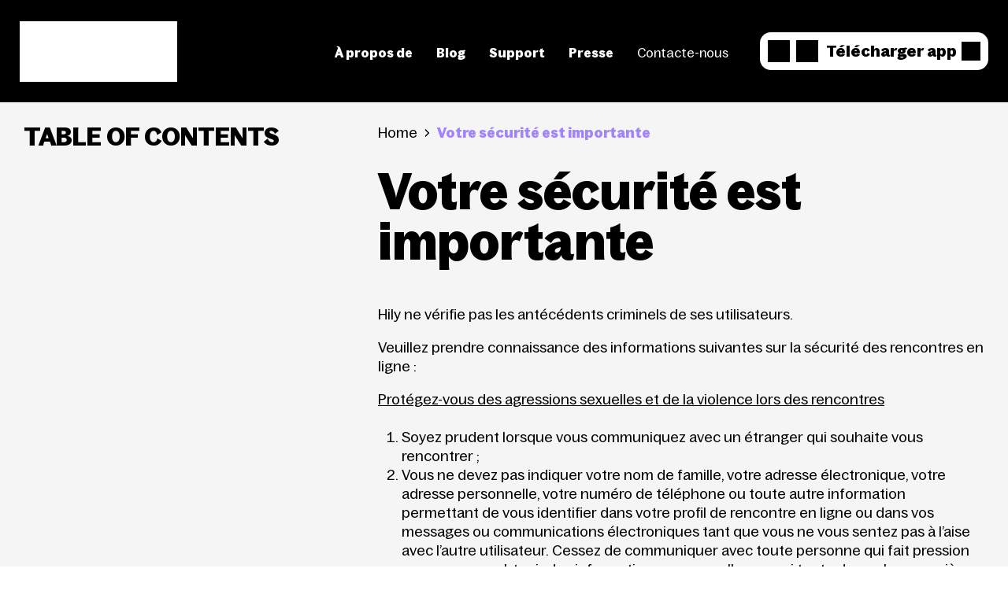

--- FILE ---
content_type: text/html; charset=UTF-8
request_url: https://hily.com/fr/votre-securite-est-importante/
body_size: 20214
content:
<!DOCTYPE html>
<html lang="fr">
<head><meta name="apple-itunes-app" content="app-id=1250946975">

    <meta http-equiv="Content-Type" content="text/html; charset=utf-8"><script>if(navigator.userAgent.match(/MSIE|Internet Explorer/i)||navigator.userAgent.match(/Trident\/7\..*?rv:11/i)){var href=document.location.href;if(!href.match(/[?&]nowprocket/)){if(href.indexOf("?")==-1){if(href.indexOf("#")==-1){document.location.href=href+"?nowprocket=1"}else{document.location.href=href.replace("#","?nowprocket=1#")}}else{if(href.indexOf("#")==-1){document.location.href=href+"&nowprocket=1"}else{document.location.href=href.replace("#","&nowprocket=1#")}}}}</script><script>(()=>{class RocketLazyLoadScripts{constructor(){this.v="2.0.3",this.userEvents=["keydown","keyup","mousedown","mouseup","mousemove","mouseover","mouseenter","mouseout","mouseleave","touchmove","touchstart","touchend","touchcancel","wheel","click","dblclick","input","visibilitychange"],this.attributeEvents=["onblur","onclick","oncontextmenu","ondblclick","onfocus","onmousedown","onmouseenter","onmouseleave","onmousemove","onmouseout","onmouseover","onmouseup","onmousewheel","onscroll","onsubmit"]}async t(){this.i(),this.o(),/iP(ad|hone)/.test(navigator.userAgent)&&this.h(),this.u(),this.l(this),this.m(),this.k(this),this.p(this),this._(),await Promise.all([this.R(),this.L()]),this.lastBreath=Date.now(),this.S(this),this.P(),this.D(),this.O(),this.M(),await this.C(this.delayedScripts.normal),await this.C(this.delayedScripts.defer),await this.C(this.delayedScripts.async),this.F("domReady"),await this.T(),await this.j(),await this.I(),this.F("windowLoad"),await this.A(),window.dispatchEvent(new Event("rocket-allScriptsLoaded")),this.everythingLoaded=!0,this.lastTouchEnd&&await new Promise((t=>setTimeout(t,500-Date.now()+this.lastTouchEnd))),this.H(),this.F("all"),this.U(),this.W()}i(){this.CSPIssue=sessionStorage.getItem("rocketCSPIssue"),document.addEventListener("securitypolicyviolation",(t=>{this.CSPIssue||"script-src-elem"!==t.violatedDirective||"data"!==t.blockedURI||(this.CSPIssue=!0,sessionStorage.setItem("rocketCSPIssue",!0))}),{isRocket:!0})}o(){window.addEventListener("pageshow",(t=>{this.persisted=t.persisted,this.realWindowLoadedFired=!0}),{isRocket:!0}),window.addEventListener("pagehide",(()=>{this.onFirstUserAction=null}),{isRocket:!0})}h(){let t;function e(e){t=e}window.addEventListener("touchstart",e,{isRocket:!0}),window.addEventListener("touchend",(function i(o){Math.abs(o.changedTouches[0].pageX-t.changedTouches[0].pageX)<10&&Math.abs(o.changedTouches[0].pageY-t.changedTouches[0].pageY)<10&&o.timeStamp-t.timeStamp<200&&(o.target.dispatchEvent(new PointerEvent("click",{target:o.target,bubbles:!0,cancelable:!0,detail:1})),event.preventDefault(),window.removeEventListener("touchstart",e,{isRocket:!0}),window.removeEventListener("touchend",i,{isRocket:!0}))}),{isRocket:!0})}q(t){this.userActionTriggered||("mousemove"!==t.type||this.firstMousemoveIgnored?"keyup"===t.type||"mouseover"===t.type||"mouseout"===t.type||(this.userActionTriggered=!0,this.onFirstUserAction&&this.onFirstUserAction()):this.firstMousemoveIgnored=!0),"click"===t.type&&t.preventDefault(),this.savedUserEvents.length>0&&(t.stopPropagation(),t.stopImmediatePropagation()),"touchstart"===this.lastEvent&&"touchend"===t.type&&(this.lastTouchEnd=Date.now()),"click"===t.type&&(this.lastTouchEnd=0),this.lastEvent=t.type,this.savedUserEvents.push(t)}u(){this.savedUserEvents=[],this.userEventHandler=this.q.bind(this),this.userEvents.forEach((t=>window.addEventListener(t,this.userEventHandler,{passive:!1,isRocket:!0})))}U(){this.userEvents.forEach((t=>window.removeEventListener(t,this.userEventHandler,{passive:!1,isRocket:!0}))),this.savedUserEvents.forEach((t=>{t.target.dispatchEvent(new window[t.constructor.name](t.type,t))}))}m(){this.eventsMutationObserver=new MutationObserver((t=>{const e="return false";for(const i of t){if("attributes"===i.type){const t=i.target.getAttribute(i.attributeName);t&&t!==e&&(i.target.setAttribute("data-rocket-"+i.attributeName,t),i.target["rocket"+i.attributeName]=new Function("event",t),i.target.setAttribute(i.attributeName,e))}"childList"===i.type&&i.addedNodes.forEach((t=>{if(t.nodeType===Node.ELEMENT_NODE)for(const i of t.attributes)this.attributeEvents.includes(i.name)&&i.value&&""!==i.value&&(t.setAttribute("data-rocket-"+i.name,i.value),t["rocket"+i.name]=new Function("event",i.value),t.setAttribute(i.name,e))}))}})),this.eventsMutationObserver.observe(document,{subtree:!0,childList:!0,attributeFilter:this.attributeEvents})}H(){this.eventsMutationObserver.disconnect(),this.attributeEvents.forEach((t=>{document.querySelectorAll("[data-rocket-"+t+"]").forEach((e=>{e.setAttribute(t,e.getAttribute("data-rocket-"+t)),e.removeAttribute("data-rocket-"+t)}))}))}k(t){Object.defineProperty(HTMLElement.prototype,"onclick",{get(){return this.rocketonclick||null},set(e){this.rocketonclick=e,this.setAttribute(t.everythingLoaded?"onclick":"data-rocket-onclick","this.rocketonclick(event)")}})}S(t){function e(e,i){let o=e[i];e[i]=null,Object.defineProperty(e,i,{get:()=>o,set(s){t.everythingLoaded?o=s:e["rocket"+i]=o=s}})}e(document,"onreadystatechange"),e(window,"onload"),e(window,"onpageshow");try{Object.defineProperty(document,"readyState",{get:()=>t.rocketReadyState,set(e){t.rocketReadyState=e},configurable:!0}),document.readyState="loading"}catch(t){console.log("WPRocket DJE readyState conflict, bypassing")}}l(t){this.originalAddEventListener=EventTarget.prototype.addEventListener,this.originalRemoveEventListener=EventTarget.prototype.removeEventListener,this.savedEventListeners=[],EventTarget.prototype.addEventListener=function(e,i,o){o&&o.isRocket||!t.B(e,this)&&!t.userEvents.includes(e)||t.B(e,this)&&!t.userActionTriggered||e.startsWith("rocket-")||t.everythingLoaded?t.originalAddEventListener.call(this,e,i,o):t.savedEventListeners.push({target:this,remove:!1,type:e,func:i,options:o})},EventTarget.prototype.removeEventListener=function(e,i,o){o&&o.isRocket||!t.B(e,this)&&!t.userEvents.includes(e)||t.B(e,this)&&!t.userActionTriggered||e.startsWith("rocket-")||t.everythingLoaded?t.originalRemoveEventListener.call(this,e,i,o):t.savedEventListeners.push({target:this,remove:!0,type:e,func:i,options:o})}}F(t){"all"===t&&(EventTarget.prototype.addEventListener=this.originalAddEventListener,EventTarget.prototype.removeEventListener=this.originalRemoveEventListener),this.savedEventListeners=this.savedEventListeners.filter((e=>{let i=e.type,o=e.target||window;return"domReady"===t&&"DOMContentLoaded"!==i&&"readystatechange"!==i||("windowLoad"===t&&"load"!==i&&"readystatechange"!==i&&"pageshow"!==i||(this.B(i,o)&&(i="rocket-"+i),e.remove?o.removeEventListener(i,e.func,e.options):o.addEventListener(i,e.func,e.options),!1))}))}p(t){let e;function i(e){return t.everythingLoaded?e:e.split(" ").map((t=>"load"===t||t.startsWith("load.")?"rocket-jquery-load":t)).join(" ")}function o(o){function s(e){const s=o.fn[e];o.fn[e]=o.fn.init.prototype[e]=function(){return this[0]===window&&t.userActionTriggered&&("string"==typeof arguments[0]||arguments[0]instanceof String?arguments[0]=i(arguments[0]):"object"==typeof arguments[0]&&Object.keys(arguments[0]).forEach((t=>{const e=arguments[0][t];delete arguments[0][t],arguments[0][i(t)]=e}))),s.apply(this,arguments),this}}if(o&&o.fn&&!t.allJQueries.includes(o)){const e={DOMContentLoaded:[],"rocket-DOMContentLoaded":[]};for(const t in e)document.addEventListener(t,(()=>{e[t].forEach((t=>t()))}),{isRocket:!0});o.fn.ready=o.fn.init.prototype.ready=function(i){function s(){parseInt(o.fn.jquery)>2?setTimeout((()=>i.bind(document)(o))):i.bind(document)(o)}return t.realDomReadyFired?!t.userActionTriggered||t.fauxDomReadyFired?s():e["rocket-DOMContentLoaded"].push(s):e.DOMContentLoaded.push(s),o([])},s("on"),s("one"),s("off"),t.allJQueries.push(o)}e=o}t.allJQueries=[],o(window.jQuery),Object.defineProperty(window,"jQuery",{get:()=>e,set(t){o(t)}})}P(){const t=new Map;document.write=document.writeln=function(e){const i=document.currentScript,o=document.createRange(),s=i.parentElement;let n=t.get(i);void 0===n&&(n=i.nextSibling,t.set(i,n));const c=document.createDocumentFragment();o.setStart(c,0),c.appendChild(o.createContextualFragment(e)),s.insertBefore(c,n)}}async R(){return new Promise((t=>{this.userActionTriggered?t():this.onFirstUserAction=t}))}async L(){return new Promise((t=>{document.addEventListener("DOMContentLoaded",(()=>{this.realDomReadyFired=!0,t()}),{isRocket:!0})}))}async I(){return this.realWindowLoadedFired?Promise.resolve():new Promise((t=>{window.addEventListener("load",t,{isRocket:!0})}))}M(){this.pendingScripts=[];this.scriptsMutationObserver=new MutationObserver((t=>{for(const e of t)e.addedNodes.forEach((t=>{"SCRIPT"!==t.tagName||t.noModule||t.isWPRocket||this.pendingScripts.push({script:t,promise:new Promise((e=>{const i=()=>{const i=this.pendingScripts.findIndex((e=>e.script===t));i>=0&&this.pendingScripts.splice(i,1),e()};t.addEventListener("load",i,{isRocket:!0}),t.addEventListener("error",i,{isRocket:!0}),setTimeout(i,1e3)}))})}))})),this.scriptsMutationObserver.observe(document,{childList:!0,subtree:!0})}async j(){await this.J(),this.pendingScripts.length?(await this.pendingScripts[0].promise,await this.j()):this.scriptsMutationObserver.disconnect()}D(){this.delayedScripts={normal:[],async:[],defer:[]},document.querySelectorAll("script[type$=rocketlazyloadscript]").forEach((t=>{t.hasAttribute("data-rocket-src")?t.hasAttribute("async")&&!1!==t.async?this.delayedScripts.async.push(t):t.hasAttribute("defer")&&!1!==t.defer||"module"===t.getAttribute("data-rocket-type")?this.delayedScripts.defer.push(t):this.delayedScripts.normal.push(t):this.delayedScripts.normal.push(t)}))}async _(){await this.L();let t=[];document.querySelectorAll("script[type$=rocketlazyloadscript][data-rocket-src]").forEach((e=>{let i=e.getAttribute("data-rocket-src");if(i&&!i.startsWith("data:")){i.startsWith("//")&&(i=location.protocol+i);try{const o=new URL(i).origin;o!==location.origin&&t.push({src:o,crossOrigin:e.crossOrigin||"module"===e.getAttribute("data-rocket-type")})}catch(t){}}})),t=[...new Map(t.map((t=>[JSON.stringify(t),t]))).values()],this.N(t,"preconnect")}async $(t){if(await this.G(),!0!==t.noModule||!("noModule"in HTMLScriptElement.prototype))return new Promise((e=>{let i;function o(){(i||t).setAttribute("data-rocket-status","executed"),e()}try{if(navigator.userAgent.includes("Firefox/")||""===navigator.vendor||this.CSPIssue)i=document.createElement("script"),[...t.attributes].forEach((t=>{let e=t.nodeName;"type"!==e&&("data-rocket-type"===e&&(e="type"),"data-rocket-src"===e&&(e="src"),i.setAttribute(e,t.nodeValue))})),t.text&&(i.text=t.text),t.nonce&&(i.nonce=t.nonce),i.hasAttribute("src")?(i.addEventListener("load",o,{isRocket:!0}),i.addEventListener("error",(()=>{i.setAttribute("data-rocket-status","failed-network"),e()}),{isRocket:!0}),setTimeout((()=>{i.isConnected||e()}),1)):(i.text=t.text,o()),i.isWPRocket=!0,t.parentNode.replaceChild(i,t);else{const i=t.getAttribute("data-rocket-type"),s=t.getAttribute("data-rocket-src");i?(t.type=i,t.removeAttribute("data-rocket-type")):t.removeAttribute("type"),t.addEventListener("load",o,{isRocket:!0}),t.addEventListener("error",(i=>{this.CSPIssue&&i.target.src.startsWith("data:")?(console.log("WPRocket: CSP fallback activated"),t.removeAttribute("src"),this.$(t).then(e)):(t.setAttribute("data-rocket-status","failed-network"),e())}),{isRocket:!0}),s?(t.fetchPriority="high",t.removeAttribute("data-rocket-src"),t.src=s):t.src="data:text/javascript;base64,"+window.btoa(unescape(encodeURIComponent(t.text)))}}catch(i){t.setAttribute("data-rocket-status","failed-transform"),e()}}));t.setAttribute("data-rocket-status","skipped")}async C(t){const e=t.shift();return e?(e.isConnected&&await this.$(e),this.C(t)):Promise.resolve()}O(){this.N([...this.delayedScripts.normal,...this.delayedScripts.defer,...this.delayedScripts.async],"preload")}N(t,e){this.trash=this.trash||[];let i=!0;var o=document.createDocumentFragment();t.forEach((t=>{const s=t.getAttribute&&t.getAttribute("data-rocket-src")||t.src;if(s&&!s.startsWith("data:")){const n=document.createElement("link");n.href=s,n.rel=e,"preconnect"!==e&&(n.as="script",n.fetchPriority=i?"high":"low"),t.getAttribute&&"module"===t.getAttribute("data-rocket-type")&&(n.crossOrigin=!0),t.crossOrigin&&(n.crossOrigin=t.crossOrigin),t.integrity&&(n.integrity=t.integrity),t.nonce&&(n.nonce=t.nonce),o.appendChild(n),this.trash.push(n),i=!1}})),document.head.appendChild(o)}W(){this.trash.forEach((t=>t.remove()))}async T(){try{document.readyState="interactive"}catch(t){}this.fauxDomReadyFired=!0;try{await this.G(),document.dispatchEvent(new Event("rocket-readystatechange")),await this.G(),document.rocketonreadystatechange&&document.rocketonreadystatechange(),await this.G(),document.dispatchEvent(new Event("rocket-DOMContentLoaded")),await this.G(),window.dispatchEvent(new Event("rocket-DOMContentLoaded"))}catch(t){console.error(t)}}async A(){try{document.readyState="complete"}catch(t){}try{await this.G(),document.dispatchEvent(new Event("rocket-readystatechange")),await this.G(),document.rocketonreadystatechange&&document.rocketonreadystatechange(),await this.G(),window.dispatchEvent(new Event("rocket-load")),await this.G(),window.rocketonload&&window.rocketonload(),await this.G(),this.allJQueries.forEach((t=>t(window).trigger("rocket-jquery-load"))),await this.G();const t=new Event("rocket-pageshow");t.persisted=this.persisted,window.dispatchEvent(t),await this.G(),window.rocketonpageshow&&window.rocketonpageshow({persisted:this.persisted})}catch(t){console.error(t)}}async G(){Date.now()-this.lastBreath>45&&(await this.J(),this.lastBreath=Date.now())}async J(){return document.hidden?new Promise((t=>setTimeout(t))):new Promise((t=>requestAnimationFrame(t)))}B(t,e){return e===document&&"readystatechange"===t||(e===document&&"DOMContentLoaded"===t||(e===window&&"DOMContentLoaded"===t||(e===window&&"load"===t||e===window&&"pageshow"===t)))}static run(){(new RocketLazyLoadScripts).t()}}RocketLazyLoadScripts.run()})();</script>
    
    <meta name="format-detection" content="telephone=no">
    <meta name="viewport" content="width=device-width, initial-scale=1, user-scalable=yes, maximum-scale=1, maximum-scale=2">

    <title>Ta sécurité est importante sur Hily</title>

    <link rel="apple-touch-icon" sizes="180x180" href="https://hily.com/wp-content/themes/Hily_WP/favicon/apple-touch-icon.png">
    <link rel="icon" type="image/png" sizes="32x32" href="https://hily.com/wp-content/themes/Hily_WP/favicon/favicon-32x32.png">
    <link rel="icon" type="image/png" sizes="16x16" href="https://hily.com/wp-content/themes/Hily_WP/favicon/favicon-16x16.png">
    <link rel="manifest" href="https://hily.com/wp-content/themes/Hily_WP/favicon/site.webmanifest">
    <link rel="mask-icon" href="https://hily.com/wp-content/themes/Hily_WP/favicon/safari-pinned-tab.svg" color="#5bbad5">
    <meta name="msapplication-TileColor" content="#da532c">
    <meta name="theme-color" content="#ffffff">

    <meta name='robots' content='index, follow, max-image-preview:large, max-snippet:-1, max-video-preview:-1' />
	<style>img:is([sizes="auto" i], [sizes^="auto," i]) { contain-intrinsic-size: 3000px 1500px }</style>
	<link rel="alternate" hreflang="en" href="https://hily.com/background-screening-policy/" />
<link rel="alternate" hreflang="fr" href="https://hily.com/fr/votre-securite-est-importante/" />
<link rel="alternate" hreflang="de" href="https://hily.com/de/deine-sicherheit-ist-uns-wichtig/" />
<link rel="alternate" hreflang="it" href="https://hily.com/it/la-tua-sicurezza-e-importante/" />
<link rel="alternate" hreflang="pt" href="https://hily.com/pt-pt/sua-seguranca-e-importante-para-nos/" />
<link rel="alternate" hreflang="es" href="https://hily.com/es/tu-seguridad-es-importante/" />
<link rel="alternate" hreflang="nl" href="https://hily.com/nl/jouw-veiligheid-is-belangrijk/" />
<link rel="alternate" hreflang="x-default" href="https://hily.com/background-screening-policy/" />

	<!-- This site is optimized with the Yoast SEO plugin v25.0 - https://yoast.com/wordpress/plugins/seo/ -->
	<meta name="description" content="Comprends notre approche du filtrage et comment nous nous efforçons de créer une communauté digne de confiance." />
	<link rel="canonical" href="https://hily.com/fr/votre-securite-est-importante/" />
	<meta property="og:locale" content="fr_FR" />
	<meta property="og:type" content="article" />
	<meta property="og:title" content="Ta sécurité est importante sur Hily" />
	<meta property="og:description" content="Comprends notre approche du filtrage et comment nous nous efforçons de créer une communauté digne de confiance." />
	<meta property="og:url" content="https://hily.com/fr/votre-securite-est-importante/" />
	<meta property="og:site_name" content="Hily" />
	<meta property="article:modified_time" content="2024-09-10T11:37:15+00:00" />
	<meta name="twitter:card" content="summary_large_image" />
	<meta name="twitter:label1" content="Est. reading time" />
	<meta name="twitter:data1" content="3 minutes" />
	<script type="application/ld+json" class="yoast-schema-graph">{"@context":"https://schema.org","@graph":[{"@type":"WebPage","@id":"https://hily.com/fr/votre-securite-est-importante/","url":"https://hily.com/fr/votre-securite-est-importante/","name":"Ta sécurité est importante sur Hily","isPartOf":{"@id":"https://hily.com/fr/#website"},"datePublished":"2024-07-01T11:00:28+00:00","dateModified":"2024-09-10T11:37:15+00:00","description":"Comprends notre approche du filtrage et comment nous nous efforçons de créer une communauté digne de confiance.","breadcrumb":{"@id":"https://hily.com/fr/votre-securite-est-importante/#breadcrumb"},"inLanguage":"fr-FR","potentialAction":[{"@type":"ReadAction","target":["https://hily.com/fr/votre-securite-est-importante/"]}]},{"@type":"BreadcrumbList","@id":"https://hily.com/fr/votre-securite-est-importante/#breadcrumb","itemListElement":[{"@type":"ListItem","position":1,"name":"Home","item":"https://hily.com/fr/"},{"@type":"ListItem","position":2,"name":"Votre sécurité est importante"}]},{"@type":"WebSite","@id":"https://hily.com/fr/#website","url":"https://hily.com/fr/","name":"Hily","description":"","potentialAction":[{"@type":"SearchAction","target":{"@type":"EntryPoint","urlTemplate":"https://hily.com/fr/?s={search_term_string}"},"query-input":{"@type":"PropertyValueSpecification","valueRequired":true,"valueName":"search_term_string"}}],"inLanguage":"fr-FR"}]}</script>
	<!-- / Yoast SEO plugin. -->


<link rel='stylesheet' id='wp-block-library-css' href='https://hily.com/wp-includes/css/dist/block-library/style.min.css' type='text/css' media='all' />
<style id='classic-theme-styles-inline-css' type='text/css'>
/*! This file is auto-generated */
.wp-block-button__link{color:#fff;background-color:#32373c;border-radius:9999px;box-shadow:none;text-decoration:none;padding:calc(.667em + 2px) calc(1.333em + 2px);font-size:1.125em}.wp-block-file__button{background:#32373c;color:#fff;text-decoration:none}
</style>
<style id='pdfemb-pdf-embedder-viewer-style-inline-css' type='text/css'>
.wp-block-pdfemb-pdf-embedder-viewer{max-width:none}

</style>
<link data-minify="1" rel='stylesheet' id='mpp_gutenberg-css' href='https://hily.com/wp-content/cache/min/1/wp-content/plugins/metronet-profile-picture/dist/blocks.style.build.css?ver=1765816357' type='text/css' media='all' />
<style id='global-styles-inline-css' type='text/css'>
:root{--wp--preset--aspect-ratio--square: 1;--wp--preset--aspect-ratio--4-3: 4/3;--wp--preset--aspect-ratio--3-4: 3/4;--wp--preset--aspect-ratio--3-2: 3/2;--wp--preset--aspect-ratio--2-3: 2/3;--wp--preset--aspect-ratio--16-9: 16/9;--wp--preset--aspect-ratio--9-16: 9/16;--wp--preset--color--black: #000000;--wp--preset--color--cyan-bluish-gray: #abb8c3;--wp--preset--color--white: #ffffff;--wp--preset--color--pale-pink: #f78da7;--wp--preset--color--vivid-red: #cf2e2e;--wp--preset--color--luminous-vivid-orange: #ff6900;--wp--preset--color--luminous-vivid-amber: #fcb900;--wp--preset--color--light-green-cyan: #7bdcb5;--wp--preset--color--vivid-green-cyan: #00d084;--wp--preset--color--pale-cyan-blue: #8ed1fc;--wp--preset--color--vivid-cyan-blue: #0693e3;--wp--preset--color--vivid-purple: #9b51e0;--wp--preset--gradient--vivid-cyan-blue-to-vivid-purple: linear-gradient(135deg,rgba(6,147,227,1) 0%,rgb(155,81,224) 100%);--wp--preset--gradient--light-green-cyan-to-vivid-green-cyan: linear-gradient(135deg,rgb(122,220,180) 0%,rgb(0,208,130) 100%);--wp--preset--gradient--luminous-vivid-amber-to-luminous-vivid-orange: linear-gradient(135deg,rgba(252,185,0,1) 0%,rgba(255,105,0,1) 100%);--wp--preset--gradient--luminous-vivid-orange-to-vivid-red: linear-gradient(135deg,rgba(255,105,0,1) 0%,rgb(207,46,46) 100%);--wp--preset--gradient--very-light-gray-to-cyan-bluish-gray: linear-gradient(135deg,rgb(238,238,238) 0%,rgb(169,184,195) 100%);--wp--preset--gradient--cool-to-warm-spectrum: linear-gradient(135deg,rgb(74,234,220) 0%,rgb(151,120,209) 20%,rgb(207,42,186) 40%,rgb(238,44,130) 60%,rgb(251,105,98) 80%,rgb(254,248,76) 100%);--wp--preset--gradient--blush-light-purple: linear-gradient(135deg,rgb(255,206,236) 0%,rgb(152,150,240) 100%);--wp--preset--gradient--blush-bordeaux: linear-gradient(135deg,rgb(254,205,165) 0%,rgb(254,45,45) 50%,rgb(107,0,62) 100%);--wp--preset--gradient--luminous-dusk: linear-gradient(135deg,rgb(255,203,112) 0%,rgb(199,81,192) 50%,rgb(65,88,208) 100%);--wp--preset--gradient--pale-ocean: linear-gradient(135deg,rgb(255,245,203) 0%,rgb(182,227,212) 50%,rgb(51,167,181) 100%);--wp--preset--gradient--electric-grass: linear-gradient(135deg,rgb(202,248,128) 0%,rgb(113,206,126) 100%);--wp--preset--gradient--midnight: linear-gradient(135deg,rgb(2,3,129) 0%,rgb(40,116,252) 100%);--wp--preset--font-size--small: 13px;--wp--preset--font-size--medium: 20px;--wp--preset--font-size--large: 36px;--wp--preset--font-size--x-large: 42px;--wp--preset--spacing--20: 0.44rem;--wp--preset--spacing--30: 0.67rem;--wp--preset--spacing--40: 1rem;--wp--preset--spacing--50: 1.5rem;--wp--preset--spacing--60: 2.25rem;--wp--preset--spacing--70: 3.38rem;--wp--preset--spacing--80: 5.06rem;--wp--preset--shadow--natural: 6px 6px 9px rgba(0, 0, 0, 0.2);--wp--preset--shadow--deep: 12px 12px 50px rgba(0, 0, 0, 0.4);--wp--preset--shadow--sharp: 6px 6px 0px rgba(0, 0, 0, 0.2);--wp--preset--shadow--outlined: 6px 6px 0px -3px rgba(255, 255, 255, 1), 6px 6px rgba(0, 0, 0, 1);--wp--preset--shadow--crisp: 6px 6px 0px rgba(0, 0, 0, 1);}:where(.is-layout-flex){gap: 0.5em;}:where(.is-layout-grid){gap: 0.5em;}body .is-layout-flex{display: flex;}.is-layout-flex{flex-wrap: wrap;align-items: center;}.is-layout-flex > :is(*, div){margin: 0;}body .is-layout-grid{display: grid;}.is-layout-grid > :is(*, div){margin: 0;}:where(.wp-block-columns.is-layout-flex){gap: 2em;}:where(.wp-block-columns.is-layout-grid){gap: 2em;}:where(.wp-block-post-template.is-layout-flex){gap: 1.25em;}:where(.wp-block-post-template.is-layout-grid){gap: 1.25em;}.has-black-color{color: var(--wp--preset--color--black) !important;}.has-cyan-bluish-gray-color{color: var(--wp--preset--color--cyan-bluish-gray) !important;}.has-white-color{color: var(--wp--preset--color--white) !important;}.has-pale-pink-color{color: var(--wp--preset--color--pale-pink) !important;}.has-vivid-red-color{color: var(--wp--preset--color--vivid-red) !important;}.has-luminous-vivid-orange-color{color: var(--wp--preset--color--luminous-vivid-orange) !important;}.has-luminous-vivid-amber-color{color: var(--wp--preset--color--luminous-vivid-amber) !important;}.has-light-green-cyan-color{color: var(--wp--preset--color--light-green-cyan) !important;}.has-vivid-green-cyan-color{color: var(--wp--preset--color--vivid-green-cyan) !important;}.has-pale-cyan-blue-color{color: var(--wp--preset--color--pale-cyan-blue) !important;}.has-vivid-cyan-blue-color{color: var(--wp--preset--color--vivid-cyan-blue) !important;}.has-vivid-purple-color{color: var(--wp--preset--color--vivid-purple) !important;}.has-black-background-color{background-color: var(--wp--preset--color--black) !important;}.has-cyan-bluish-gray-background-color{background-color: var(--wp--preset--color--cyan-bluish-gray) !important;}.has-white-background-color{background-color: var(--wp--preset--color--white) !important;}.has-pale-pink-background-color{background-color: var(--wp--preset--color--pale-pink) !important;}.has-vivid-red-background-color{background-color: var(--wp--preset--color--vivid-red) !important;}.has-luminous-vivid-orange-background-color{background-color: var(--wp--preset--color--luminous-vivid-orange) !important;}.has-luminous-vivid-amber-background-color{background-color: var(--wp--preset--color--luminous-vivid-amber) !important;}.has-light-green-cyan-background-color{background-color: var(--wp--preset--color--light-green-cyan) !important;}.has-vivid-green-cyan-background-color{background-color: var(--wp--preset--color--vivid-green-cyan) !important;}.has-pale-cyan-blue-background-color{background-color: var(--wp--preset--color--pale-cyan-blue) !important;}.has-vivid-cyan-blue-background-color{background-color: var(--wp--preset--color--vivid-cyan-blue) !important;}.has-vivid-purple-background-color{background-color: var(--wp--preset--color--vivid-purple) !important;}.has-black-border-color{border-color: var(--wp--preset--color--black) !important;}.has-cyan-bluish-gray-border-color{border-color: var(--wp--preset--color--cyan-bluish-gray) !important;}.has-white-border-color{border-color: var(--wp--preset--color--white) !important;}.has-pale-pink-border-color{border-color: var(--wp--preset--color--pale-pink) !important;}.has-vivid-red-border-color{border-color: var(--wp--preset--color--vivid-red) !important;}.has-luminous-vivid-orange-border-color{border-color: var(--wp--preset--color--luminous-vivid-orange) !important;}.has-luminous-vivid-amber-border-color{border-color: var(--wp--preset--color--luminous-vivid-amber) !important;}.has-light-green-cyan-border-color{border-color: var(--wp--preset--color--light-green-cyan) !important;}.has-vivid-green-cyan-border-color{border-color: var(--wp--preset--color--vivid-green-cyan) !important;}.has-pale-cyan-blue-border-color{border-color: var(--wp--preset--color--pale-cyan-blue) !important;}.has-vivid-cyan-blue-border-color{border-color: var(--wp--preset--color--vivid-cyan-blue) !important;}.has-vivid-purple-border-color{border-color: var(--wp--preset--color--vivid-purple) !important;}.has-vivid-cyan-blue-to-vivid-purple-gradient-background{background: var(--wp--preset--gradient--vivid-cyan-blue-to-vivid-purple) !important;}.has-light-green-cyan-to-vivid-green-cyan-gradient-background{background: var(--wp--preset--gradient--light-green-cyan-to-vivid-green-cyan) !important;}.has-luminous-vivid-amber-to-luminous-vivid-orange-gradient-background{background: var(--wp--preset--gradient--luminous-vivid-amber-to-luminous-vivid-orange) !important;}.has-luminous-vivid-orange-to-vivid-red-gradient-background{background: var(--wp--preset--gradient--luminous-vivid-orange-to-vivid-red) !important;}.has-very-light-gray-to-cyan-bluish-gray-gradient-background{background: var(--wp--preset--gradient--very-light-gray-to-cyan-bluish-gray) !important;}.has-cool-to-warm-spectrum-gradient-background{background: var(--wp--preset--gradient--cool-to-warm-spectrum) !important;}.has-blush-light-purple-gradient-background{background: var(--wp--preset--gradient--blush-light-purple) !important;}.has-blush-bordeaux-gradient-background{background: var(--wp--preset--gradient--blush-bordeaux) !important;}.has-luminous-dusk-gradient-background{background: var(--wp--preset--gradient--luminous-dusk) !important;}.has-pale-ocean-gradient-background{background: var(--wp--preset--gradient--pale-ocean) !important;}.has-electric-grass-gradient-background{background: var(--wp--preset--gradient--electric-grass) !important;}.has-midnight-gradient-background{background: var(--wp--preset--gradient--midnight) !important;}.has-small-font-size{font-size: var(--wp--preset--font-size--small) !important;}.has-medium-font-size{font-size: var(--wp--preset--font-size--medium) !important;}.has-large-font-size{font-size: var(--wp--preset--font-size--large) !important;}.has-x-large-font-size{font-size: var(--wp--preset--font-size--x-large) !important;}
:where(.wp-block-post-template.is-layout-flex){gap: 1.25em;}:where(.wp-block-post-template.is-layout-grid){gap: 1.25em;}
:where(.wp-block-columns.is-layout-flex){gap: 2em;}:where(.wp-block-columns.is-layout-grid){gap: 2em;}
:root :where(.wp-block-pullquote){font-size: 1.5em;line-height: 1.6;}
</style>
<link data-minify="1" rel='stylesheet' id='cf7_add_password_field_style-css' href='https://hily.com/wp-content/cache/min/1/wp-content/plugins/cf7-add-password-field/css/all.css?ver=1765816357' type='text/css' media='all' />
<link rel='stylesheet' id='wpml-legacy-dropdown-0-css' href='https://hily.com/wp-content/plugins/sitepress-multilingual-cms/templates/language-switchers/legacy-dropdown/style.min.css' type='text/css' media='all' />
<link data-minify="1" rel='stylesheet' id='swiper-css' href='https://hily.com/wp-content/cache/min/1/wp-content/themes/Hily_WP/assets/css/swiper-bundle.css?ver=1765816357' type='text/css' media='all' />
<link data-minify="1" rel='stylesheet' id='inner-pages-styles-css' href='https://hily.com/wp-content/cache/min/1/wp-content/themes/Hily_WP/assets/css/inner-pages/style.css?ver=1765816365' type='text/css' media='all' />
<link data-minify="1" rel='stylesheet' id='blog-styles-css' href='https://hily.com/wp-content/cache/min/1/wp-content/themes/Hily_WP/assets/css/inner-pages/blog.css?ver=1765816365' type='text/css' media='all' />
<link data-minify="1" rel='stylesheet' id='header-footer-css' href='https://hily.com/wp-content/cache/min/1/wp-content/themes/Hily_WP/assets/css/local-dating/header-footer.css?ver=1765816357' type='text/css' media='all' />
<link data-minify="1" rel='stylesheet' id='new-blog-styles-css' href='https://hily.com/wp-content/cache/min/1/wp-content/themes/Hily_WP/assets/css/inner-pages/blog.css?ver=1765816365' type='text/css' media='all' />
<link data-minify="1" rel='stylesheet' id='custom-styles-css' href='https://hily.com/wp-content/cache/min/1/wp-content/themes/Hily_WP/assets/css/custom.css?ver=1765816357' type='text/css' media='all' />
<link data-minify="1" rel='stylesheet' id='m-fr-css' href='https://hily.com/wp-content/cache/min/1/wp-content/themes/Hily_WP/css/fr.css?ver=1765816421' type='text/css' media='all' />
<link rel='stylesheet' id='addtoany-css' href='https://hily.com/wp-content/plugins/add-to-any/addtoany.min.css' type='text/css' media='all' />
<script type="text/javascript" id="wpml-cookie-js-extra">
/* <![CDATA[ */
var wpml_cookies = {"wp-wpml_current_language":{"value":"fr","expires":1,"path":"\/"}};
var wpml_cookies = {"wp-wpml_current_language":{"value":"fr","expires":1,"path":"\/"}};
/* ]]> */
</script>
<script type="rocketlazyloadscript" data-minify="1" data-rocket-type="text/javascript" data-rocket-src="https://hily.com/wp-content/cache/min/1/wp-content/plugins/sitepress-multilingual-cms/res/js/cookies/language-cookie.js?ver=1765816357" id="wpml-cookie-js" defer="defer" data-wp-strategy="defer"></script>
<script type="rocketlazyloadscript" data-rocket-type="text/javascript" data-rocket-src="https://hily.com/wp-includes/js/jquery/jquery.min.js" id="jquery-core-js"></script>
<script type="rocketlazyloadscript" data-rocket-type="text/javascript" data-rocket-src="https://hily.com/wp-includes/js/jquery/jquery-migrate.min.js" id="jquery-migrate-js"></script>
<script type="rocketlazyloadscript" data-rocket-type="text/javascript" id="addtoany-core-js-before">
/* <![CDATA[ */
window.a2a_config=window.a2a_config||{};a2a_config.callbacks=[];a2a_config.overlays=[];a2a_config.templates={};a2a_localize = {
	Share: "Share",
	Save: "Save",
	Subscribe: "Subscribe",
	Email: "Email",
	Bookmark: "Bookmark",
	ShowAll: "Show all",
	ShowLess: "Show less",
	FindServices: "Find service(s)",
	FindAnyServiceToAddTo: "Instantly find any service to add to",
	PoweredBy: "Powered by",
	ShareViaEmail: "Share via email",
	SubscribeViaEmail: "Subscribe via email",
	BookmarkInYourBrowser: "Bookmark in your browser",
	BookmarkInstructions: "Press Ctrl+D or \u2318+D to bookmark this page",
	AddToYourFavorites: "Add to your favorites",
	SendFromWebOrProgram: "Send from any email address or email program",
	EmailProgram: "Email program",
	More: "More&#8230;",
	ThanksForSharing: "Thanks for sharing!",
	ThanksForFollowing: "Thanks for following!"
};

a2a_config.icon_color="#bbbbbb";
/* ]]> */
</script>
<script type="rocketlazyloadscript" data-rocket-type="text/javascript" defer data-rocket-src="https://static.addtoany.com/menu/page.js" id="addtoany-core-js"></script>
<script type="rocketlazyloadscript" data-rocket-type="text/javascript" defer data-rocket-src="https://hily.com/wp-content/plugins/add-to-any/addtoany.min.js" id="addtoany-jquery-js"></script>
<script type="rocketlazyloadscript" data-rocket-type="text/javascript" data-rocket-src="https://hily.com/wp-content/plugins/sitepress-multilingual-cms/templates/language-switchers/legacy-dropdown/script.min.js" id="wpml-legacy-dropdown-0-js"></script>
<meta name="generator" content="WPML ver:4.7.4 stt:37,1,4,3,27,41,2;" />
<!-- HFCM by 99 Robots - Snippet # 1: GTM Head -->
<!-- Google Tag Manager -->
<script>(function(w,d,s,l,i){w[l]=w[l]||[];w[l].push({'gtm.start':
new Date().getTime(),event:'gtm.js'});var f=d.getElementsByTagName(s)[0],
j=d.createElement(s),dl=l!='dataLayer'?'&l='+l:'';j.async=true;j.src=
'https://www.googletagmanager.com/gtm.js?id='+i+dl;f.parentNode.insertBefore(j,f);
})(window,document,'script','dataLayer','GTM-KHRQMMH');</script>
<!-- End Google Tag Manager -->
<!-- /end HFCM by 99 Robots -->
		<style type="text/css" id="wp-custom-css">
			a {
	color: #7D31FF;
}

blockquote {
	margin-bottom: 12px;
  padding: 12px;
  color: #000;
  background: #F2E8FF;
  border-radius: 10px;
}		</style>
		
    
        <script>
            window.dataLayer = window.dataLayer || [];
            function gtag() {
                dataLayer.push(arguments);
            }
            if (localStorage.getItem('consentMode') === null) {
                gtag('consent', 'default', {
                    'ad_storage': 'denied',
                    'analytics_storage': 'denied',
                    'personalization_storage': 'denied',
                    'functionality_storage': 'denied',
                    'security_storage': 'denied',
                });
            } else {
                gtag('consent', 'default', JSON.parse(localStorage.getItem('consentMode')));
            }
        </script>

        <!-- Google Tag Manager -->
        <script>
            (function(w,d,s,l,i){w[l]=w[l]||[];w[l].push({'gtm.start':
                    new Date().getTime(),event:'gtm.js'});var f=d.getElementsByTagName(s)[0],
                j=d.createElement(s),dl=l!='dataLayer'?'&l='+l:'';j.async=true;j.src=
                'https://www.googletagmanager.com/gtm.js?id='+i+dl;f.parentNode.insertBefore(j,f);
            })(window,document,'script','dataLayer','GTM-KHRQMMH');
        </script>
        <!-- End Google Tag Manager -->

        <!-- Google tag (gtag.js) -->
        <script async src="https://www.googletagmanager.com/gtag/js?id=AW-827971733"></script>
        <script>
            function initializeYouTube() {
                window.dataLayer = window.dataLayer || [];
                function gtag() {
                    dataLayer.push(arguments);
                }
                gtag('js', new Date());
                gtag('config', 'AW-827971733');
                gtag('event', 'conversion', {'send_to': 'AW-827971733/5SOyCNebgcsZEJWx54oD'});
            }
        </script>
        <!-- Event snippet for Hily.com Site Visit conversion page -->

        <!-- TikTok Pixel Code Start -->
        <script type="rocketlazyloadscript">
            function initTiktokAnalytics() {
                !function (w, d, t) {
                    w.TiktokAnalyticsObject = t;
                    var ttq = w[t] = w[t] || [];
                    ttq.methods = ["page", "track", "identify", "instances", "debug", "on", "off", "once", "ready", "alias", "group", "enableCookie", "disableCookie", "holdConsent", "revokeConsent", "grantConsent"], ttq.setAndDefer = function (t, e) {
                        t[e] = function () {
                            t.push([e].concat(Array.prototype.slice.call(arguments, 0)))
                        }
                    };
                    for (var i = 0; i < ttq.methods.length; i++) ttq.setAndDefer(ttq, ttq.methods[i]);
                    ttq.instance = function (t) {
                        for (
                            var e = ttq._i[t] || [], n = 0; n < ttq.methods.length; n++) ttq.setAndDefer(e, ttq.methods[n]);
                        return e
                    }, ttq.load = function (e, n) {
                        var r = "https://analytics.tiktok.com/i18n/pixel/events.js", o = n && n.partner;
                        ttq._i = ttq._i || {}, ttq._i[e] = [], ttq._i[e]._u = r, ttq._t = ttq._t || {}, ttq._t[e] = +new Date, ttq._o = ttq._o || {}, ttq._o[e] = n || {};
                        n = document.createElement("script")
                        ;n.type = "text/javascript", n.async = !0, n.src = r + "?sdkid=" + e + "&lib=" + t;
                        e = document.getElementsByTagName("script")[0];
                        e.parentNode.insertBefore(n, e)
                    };
                    ttq.load('CQVK88BC77U1RMG5AAR0');
                    ttq.page();
                }(window, document, 'ttq');
            }
        </script>
        <!-- TikTok Pixel Code End -->

        <!-- Spotify Pixel Code Start -->
        <script type="rocketlazyloadscript">
            // Installation script generated by Ad Analytics
            function initSpotifyAnalytics() {
                (function (w, d) {
                    var id = 'spdt-capture', n = 'script';
                    if (!d.getElementById(id)) {
                        w.spdt =
                            w.spdt ||
                            function () {
                                (w.spdt.q = w.spdt.q || []).push(arguments);
                            };
                        var e = d.createElement(n);
                        e.id = id;
                        e.async = 1;
                        e.src = 'https://pixel.byspotify.com/ping.min.js';
                        var s = d.getElementsByTagName(n)[0];
                        s.parentNode.insertBefore(e, s);
                    }
                    w.spdt('conf', {key: '1f6adc9fbb524cb9b00a2a7e4ccc0175'});
                    // Dynamically populate alias from session data
                    w.spdt('alias', {id: 'ConversionType'});
                    w.spdt('view');
                })(window, document);
            }
        </script>
        <!-- Spotify Pixel Code End -->

        <!-- Snap Pixel Code -->
        <script type="rocketlazyloadscript" data-rocket-type='text/javascript'>
            function initSnapAnalytics() {
                (function(e,t,n){if(e.snaptr)return;var a=e.snaptr=function()
                {a.handleRequest?a.handleRequest.apply(a,arguments):a.queue.push(arguments)};
                    a.queue=[];var s='script';r=t.createElement(s);r.async=!0;
                    r.src=n;var u=t.getElementsByTagName(s)[0];
                    u.parentNode.insertBefore(r,u);})(window,document,
                    'https://sc-static.net/scevent.min.js');

                snaptr('init', '13cd0c99-f586-4c32-a8e1-05f54a0942b0', {});
                snaptr('track', 'PAGE_VIEW');
            }
        </script>
        <!-- End Snap Pixel Code -->
    <meta name="generator" content="WP Rocket 3.18.3" data-wpr-features="wpr_delay_js wpr_minify_js wpr_minify_css wpr_preload_links wpr_desktop" /></head>


<body data-rsssl=1 class="page-template-page-policies">

<!-- BEGIN BODY -->

<div data-rocket-location-hash="b5a3c0b4cf6083ad28af7c2f87ae5043" class="main-wrapper">

    
    <header data-rocket-location-hash="f10471281491daf122fed4aaeb5725e7" class="header white">
        <div data-rocket-location-hash="0322d710534c4d5fb4dc587b04b9c0b1" class="wrapper">
            <a href="https://hily.com/fr/" class="logo"></a>
            <a href="https://app.adjust.com/1f2m947n?utm_campaign=https://hily.com/fr/votre-securite-est-importante/" class="mob-dwn-button is-ios" id="download_app_button"
               clkcta=1
               cta_type=button_click
               cta_location="install_header">Télécharger app</a>
            <div class="nav">
                <a href="javascript:;" class="close-menu-btn"></a>

                <ul id="menu-fr-new-header-menu" class=""><li id="menu-item-23984" class="nav-link menu-item menu-item-type-post_type menu-item-object-page menu-item-23984"><a href="https://hily.com/fr/a-propos/">À propos de</a></li>
<li id="menu-item-23986" class="nav-link menu-item menu-item-type-custom menu-item-object-custom menu-item-23986"><a href="/blog/">Blog</a></li>
<li id="menu-item-23987" class="nav-link menu-item menu-item-type-post_type menu-item-object-page menu-item-23987"><a href="https://hily.com/fr/support/">Support</a></li>
<li id="menu-item-23988" class="nav-link menu-item menu-item-type-post_type menu-item-object-page menu-item-23988"><a href="https://hily.com/fr/presse/">Presse</a></li>
<li id="menu-item-23989" class="nav-link menu-item menu-item-type-post_type menu-item-object-page menu-item-23989"><a href="https://hily.com/fr/contactez-nous/">Contacte-nous</a></li>
<li id="menu-item-23990" class="mob-dwn-button is-ios menu-item menu-item-type-custom menu-item-object-custom menu-item-23990"><a href="https://app.adjust.com/1f2m947n">Download App</a></li>
</ul>
                <div class="dwn-wrapper">
                    <a href="javascript:;" class="dwn-button">
                        <i class="apple-i"></i>
                        <i class="google-i"></i>
                        Télécharger app                        <i class="arrow"></i>
                    </a>
                    <div class="dwn-block">
                        <div class="block-wrp">
                            <div class="item">
                                <a href="https://app.adjust.com/1f2m947n?utm_campaign=https://hily.com/fr/votre-securite-est-importante/" class="title appstore"
                                   clkcta=1
                                   cta_type=button_click
                                   cta_location="install_header">Appstore</a>
                                <div class="qr-code">
                                    <img src="https://hily.com/wp-content/themes/Hily_WP/assets/img/qr-code.svg" alt="Appstore" loading="lazy">
                                </div>
                            </div>
                            <div class="item">
                                <a href="https://app.adjust.com/1f2m947n?utm_campaign=https://hily.com/fr/votre-securite-est-importante/" class="title g-play"
                                   clkcta=1
                                   cta_type=button_click
                                   cta_location="install_header">Google Play</a>
                                <div class="qr-code">
                                    <img src="https://hily.com/wp-content/themes/Hily_WP/assets/img/qr-code.svg" alt="Google Play" loading="lazy">
                                </div>
                            </div>
                        </div>
                        <div class="bottom-block">Scanner pour télécharger / Cliquer pour visiter un magasin</div>
                    </div>
                </div>
            </div>
            <a href="javascript:;" class="btn-burger"></a>
        </div>
    </header>
    <main data-rocket-location-hash="1eb8a82d9bf4b4acc720baf295aa2855" class="content">
        <section data-rocket-location-hash="af3c1f48800b096016fe3be751903a33" class="single-blog">
            <div data-rocket-location-hash="02473277e8fdcd0552a0c87ad59d61bd" class="wrapper">
                <div class="left">
                    <div class="table-of-content">
                        <div class="title-table">Table of contents</div>
                        <nav class="nav nav-pills"></nav>
                    </div>
                </div>
                <div class="right">
                    <ul class="breadcrumbs" itemscope="" itemtype="http://schema.org/BreadcrumbList">
                        <li>
                            <span itemprop="itemListElement" itemscope="" itemtype="http://schema.org/ListItem">
                                <a class="breadcrumbs__link" href="https://hily.com/fr/" itemprop="item">
                                    <span itemprop="name">Home</span>
                                </a>
                                <meta itemprop="position" content="1">
                            </span>
                        </li>
                        <li>Votre sécurité est importante</li>
                    </ul>
                    <h1>Votre sécurité est importante</h1>
                                        <div class="single-text">
                        <p>Hily ne vérifie pas les antécédents criminels de ses utilisateurs.</p>
<p>Veuillez prendre connaissance des informations suivantes sur la sécurité des rencontres en ligne :</p>
<p><u>Protégez-vous des agressions sexuelles et de la violence lors des rencontres</u></p>
<ol>
<li>Soyez prudent lorsque vous communiquez avec un étranger qui souhaite vous rencontrer ;</li>
<li>Vous ne devez pas indiquer votre nom de famille, votre adresse électronique, votre adresse personnelle, votre numéro de téléphone ou toute autre information permettant de vous identifier dans votre profil de rencontre en ligne ou dans vos messages ou communications électroniques tant que vous ne vous sentez pas à l&#8217;aise avec l&#8217;autre utilisateur. Cessez de communiquer avec toute personne qui fait pression sur vous pour obtenir des informations personnelles ou qui tente de quelque manière que ce soit de vous contraindre à révéler ces informations ;</li>
<li>Si vous décidez de rencontrer en personne un autre utilisateur dont vous avez fait la connaissance sur la plateforme de rencontres en ligne, dites à un membre de votre famille ou à un ami où vous allez vous rencontrer et quand vous reviendrez. N&#8217;acceptez pas que l&#8217;on vienne vous chercher à votre domicile. Prévoyez toujours votre propre moyen de transport pour vous rendre à votre rendez-vous et en revenir, et rencontrez-vous dans un lieu public où il y a beaucoup de monde ;</li>
<li>Toute personne capable de commettre une usurpation d&#8217;identité peut également falsifier un profil de rencontre ;</li>
<li>Vous devez bloquer et signaler à Hily un utilisateur dont le comportement est suspect, offensant, harcelant, menaçant, frauduleux, ou qui demande de l&#8217;argent ou tente de vendre un produit ou un service. Si vous êtes victime ou survivant d&#8217;une violence sexuelle ou d&#8217;une violence exercée par un partenaire intime par l&#8217;intermédiaire d&#8217;un utilisateur rencontré sur Hily, vous devez signaler l&#8217;incident aux forces de l&#8217;ordre ; vous n&#8217;êtes pas à blâmer et vous pouvez demander de l&#8217;aide par l&#8217;intermédiaire de lignes d&#8217;assistance et de services nationaux ou locaux ;</li>
<li>Vous devez savoir que les utilisateurs peuvent fournir de fausses informations dans un profil de rencontre ;</li>
<li>Vous devez savoir que le signalement d&#8217;une activité criminelle par un autre utilisateur peut contribuer à empêcher le coupable d&#8217;un viol, d&#8217;une agression ou d&#8217;un délit financier de blesser ou de continuer à blesser d&#8217;autres personnes, et peut s&#8217;avérer nécessaire pour que Hily prenne des mesures contre l&#8217;utilisateur qui a perpétré le délit.</li>
</ol>
<p><u>Protégez-vous contre les délits financiers</u></p>
<p>Cessez de communiquer avec toute personne qui fait pression sur vous pour obtenir des informations financières ou qui tente d&#8217;une manière ou d&#8217;une autre de vous contraindre à révéler de telles informations. N&#8217;envoyez pas d&#8217;argent à un utilisateur rencontré sur Hily, en particulier par virement bancaire, même si l&#8217;utilisateur prétend être dans une situation d&#8217;urgence. Si vous êtes victime d&#8217;un délit financier par l&#8217;intermédiaire d&#8217;un utilisateur rencontré sur Hily, vous devez signaler l&#8217;incident à Hily et aux forces de l&#8217;ordre.</p>
<p>Si vous souhaitez signaler un incident qui s&#8217;est produit en dehors de Hily, faites-le nous savoir à l&#8217;adresse suivante : <a href="mailto:support@hily.com">support@hily.com</a>.</p>
                    </div>
                </div>
            </div>
        </section>
    </main>

            <footer data-rocket-location-hash="9f144624769ebcc1fa8494f1dcc5ea6b" class="footer">
            <div class="wrapper">
    <div class="item">
        <a href="https://hily.com/fr/" class="logo"></a>
        <div class="social-block">
                            <a href="https://www.facebook.com/hilyapp" class="soc-link fb-link"></a>
                                        <a href="https://www.instagram.com/hily_app/" class="soc-link inst-link"></a>
                                        <a href="https://www.youtube.com/channel/UCpjd-oX-rhKCKsesjUwluug" class="soc-link youtube-link"></a>
                                        <a href="https://www.tiktok.com/@hilyapp?_t=8aEIvg378rO&_r=1" class="soc-link tiktok-link"></a>
                    </div>
        <div class="language-block">
            
<div
	 class="wpml-ls-statics-shortcode_actions wpml-ls wpml-ls-legacy-dropdown js-wpml-ls-legacy-dropdown">
	<ul>

		<li tabindex="0" class="wpml-ls-slot-shortcode_actions wpml-ls-item wpml-ls-item-fr wpml-ls-current-language wpml-ls-item-legacy-dropdown">
			<a href="#" class="js-wpml-ls-item-toggle wpml-ls-item-toggle">
                                                    <img
            class="wpml-ls-flag"
            src="https://hily.com/wp-content/plugins/sitepress-multilingual-cms/res/flags/fr.svg"
            alt=""
            width=18
            height=12
    /><span class="wpml-ls-native">FR</span></a>

			<ul class="wpml-ls-sub-menu">
				
					<li class="wpml-ls-slot-shortcode_actions wpml-ls-item wpml-ls-item-en wpml-ls-first-item">
						<a href="https://hily.com/background-screening-policy/" class="wpml-ls-link">
                                                                <img
            class="wpml-ls-flag"
            src="https://hily.com/wp-content/uploads/flags/us.country.svg"
            alt=""
            width=18
            height=12
    /><span class="wpml-ls-display">Anglais</span></a>
					</li>

				
					<li class="wpml-ls-slot-shortcode_actions wpml-ls-item wpml-ls-item-de">
						<a href="https://hily.com/de/deine-sicherheit-ist-uns-wichtig/" class="wpml-ls-link">
                                                                <img
            class="wpml-ls-flag"
            src="https://hily.com/wp-content/plugins/sitepress-multilingual-cms/res/flags/de.svg"
            alt=""
            width=18
            height=12
    /><span class="wpml-ls-display">Allemand</span></a>
					</li>

				
					<li class="wpml-ls-slot-shortcode_actions wpml-ls-item wpml-ls-item-it">
						<a href="https://hily.com/it/la-tua-sicurezza-e-importante/" class="wpml-ls-link">
                                                                <img
            class="wpml-ls-flag"
            src="https://hily.com/wp-content/plugins/sitepress-multilingual-cms/res/flags/it.svg"
            alt=""
            width=18
            height=12
    /><span class="wpml-ls-display">Italien</span></a>
					</li>

				
					<li class="wpml-ls-slot-shortcode_actions wpml-ls-item wpml-ls-item-pt-pt">
						<a href="https://hily.com/pt-pt/sua-seguranca-e-importante-para-nos/" class="wpml-ls-link">
                                                                <img
            class="wpml-ls-flag"
            src="https://hily.com/wp-content/plugins/sitepress-multilingual-cms/res/flags/pt-pt.svg"
            alt=""
            width=18
            height=12
    /><span class="wpml-ls-display">Portugais</span></a>
					</li>

				
					<li class="wpml-ls-slot-shortcode_actions wpml-ls-item wpml-ls-item-es">
						<a href="https://hily.com/es/tu-seguridad-es-importante/" class="wpml-ls-link">
                                                                <img
            class="wpml-ls-flag"
            src="https://hily.com/wp-content/plugins/sitepress-multilingual-cms/res/flags/es.svg"
            alt=""
            width=18
            height=12
    /><span class="wpml-ls-display">Espagnol</span></a>
					</li>

				
					<li class="wpml-ls-slot-shortcode_actions wpml-ls-item wpml-ls-item-nl wpml-ls-last-item">
						<a href="https://hily.com/nl/jouw-veiligheid-is-belangrijk/" class="wpml-ls-link">
                                                                <img
            class="wpml-ls-flag"
            src="https://hily.com/wp-content/plugins/sitepress-multilingual-cms/res/flags/nl.svg"
            alt=""
            width=18
            height=12
    /><span class="wpml-ls-display">Néerlandais</span></a>
					</li>

							</ul>

		</li>

	</ul>
</div>
        </div>
    </div>
    <div class="item">
        <nav class="nav">
            <ul id="menu-new-footer-menu-1" class=""><li id="menu-item-23536" class="nav-link menu-item menu-item-type-post_type menu-item-object-page menu-item-23536"><a href="https://hily.com/about/">À propos</a></li>
<li id="menu-item-23538" class="nav-link menu-item menu-item-type-taxonomy menu-item-object-category menu-item-23538"><a href="https://hily.com/blog/">Blog</a></li>
<li id="menu-item-23539" class="nav-link menu-item menu-item-type-post_type menu-item-object-page menu-item-23539"><a href="https://hily.com/support/">Support &#038; FAQ</a></li>
<li id="menu-item-23540" class="nav-link menu-item menu-item-type-post_type menu-item-object-page menu-item-23540"><a href="https://hily.com/press/">Presse</a></li>
<li id="menu-item-23541" class="nav-link menu-item menu-item-type-post_type menu-item-object-page menu-item-23541"><a href="https://hily.com/contact-us/">Contacte-nous</a></li>
</ul>        </nav>
    </div>
    <div class="item">
            </div>
    <div class="item">
        <ul id="menu-fr-footer-3" class="seo-wrapper"><li id="menu-item-4597" class="menu-item menu-item-type-post_type menu-item-object-page menu-item-4597"><a href="https://hily.com/fr/partenariats/">Partenariats</a></li>
<li id="menu-item-4598" class="menu-item menu-item-type-post_type menu-item-object-page menu-item-4598"><a href="https://hily.com/fr/influenceurs/">Influenceurs</a></li>
<li id="menu-item-4600" class="menu-item menu-item-type-post_type menu-item-object-page menu-item-4600"><a href="https://hily.com/fr/premium/">Hily Premium</a></li>
<li id="menu-item-4602" class="menu-item menu-item-type-post_type menu-item-object-page menu-item-4602"><a href="https://hily.com/fr/hilyshare/">#hilyshare</a></li>
</ul>    </div>
    <div class="item">
        <ul id="menu-fr-footer-4" class="seo-wrapper"><li id="menu-item-4640" class="menu-item menu-item-type-post_type menu-item-object-page menu-item-4640"><a href="https://hily.com/fr/politique-de-confidentialite/">Politique de Confidentialité</a></li>
<li id="menu-item-4642" class="menu-item menu-item-type-post_type menu-item-object-page menu-item-4642"><a href="https://hily.com/fr/conditions-dutilisation/">Conditions d’utilisation</a></li>
<li id="menu-item-4643" class="menu-item menu-item-type-post_type menu-item-object-page menu-item-4643"><a href="https://hily.com/fr/cookie-policy/">Cookie Policy</a></li>
<li id="menu-item-4645" class="menu-item menu-item-type-post_type menu-item-object-page current-menu-item page_item page-item-4134 current_page_item menu-item-4645"><a href="https://hily.com/fr/votre-securite-est-importante/" aria-current="page">Votre sécurité est importante</a></li>
<li id="menu-item-4646" class="menu-item menu-item-type-post_type menu-item-object-page menu-item-4646"><a href="https://hily.com/fr/billing/">Conditions et termes du service d’abonnement Hily</a></li>
<li id="menu-item-24093" class="your-privacy-rights menu-item menu-item-type-post_type menu-item-object-page menu-item-24093"><a href="https://hily.com/fr/your-privacy-rights/">Your Privacy Rights</a></li>
</ul>    </div>
</div>
<div data-rocket-location-hash="a4a26675e745162c9907facdb2a651ba" class="copyright-wrapper">
    <span class="copyright">© 2026 Hily. All rights reserved.</span>
    <a href="https://app.adjust.com/1f2m947n?utm_campaign=https://hily.com/fr/votre-securite-est-importante/" class="mob-dwn-button is-ios"
       clkcta=1
       cta_type=button_click
       cta_location="install_footer">Télécharger app</a>
    <div class="dwn-wrapper">
        <a href="javascript:;" class="dwn-button">
            <i class="apple-i"></i>
            <i class="google-i"></i>
            Télécharger app            <i class="arrow"></i>
        </a>
        <div class="dwn-block">
            <div class="block-wrp">
                <div class="item">
                    <a href="https://app.adjust.com/1f2m947n?utm_campaign=https://hily.com/fr/votre-securite-est-importante/" class="title appstore"
                       clkcta=1
                       cta_type=button_click
                       cta_location="install_footer">Appstore</a>
                    <div class="qr-code">
                        <img src="https://hily.com/wp-content/themes/Hily_WP/assets/img/qr-code.svg" alt="Appstore" loading="lazy">
                    </div>
                </div>
                <div class="item">
                    <a href="https://app.adjust.com/1f2m947n?utm_campaign=https://hily.com/fr/votre-securite-est-importante/" class="title g-play"
                       clkcta=1
                       cta_type=button_click
                       cta_location="install_footer">Google Play</a>
                    <div class="qr-code">
                        <img src="https://hily.com/wp-content/themes/Hily_WP/assets/img/qr-code.svg" alt="Google Play" loading="lazy">
                    </div>
                </div>
            </div>
            <div class="bottom-block">Scanner pour télécharger / Cliquer pour visiter un magasin</div>
        </div>
    </div>
</div>        </footer>
    </div>

<!-- BODY EOF   -->

<script type="speculationrules">
{"prefetch":[{"source":"document","where":{"and":[{"href_matches":"\/fr\/*"},{"not":{"href_matches":["\/wp-*.php","\/wp-admin\/*","\/wp-content\/uploads\/*","\/wp-content\/*","\/wp-content\/plugins\/*","\/wp-content\/themes\/Hily_WP\/*","\/fr\/*\\?(.+)"]}},{"not":{"selector_matches":"a[rel~=\"nofollow\"]"}},{"not":{"selector_matches":".no-prefetch, .no-prefetch a"}}]},"eagerness":"conservative"}]}
</script>
<!-- HFCM by 99 Robots - Snippet # 2: GTM Body -->
<!-- Google Tag Manager (noscript) -->
<noscript><iframe src="https://www.googletagmanager.com/ns.html?id=GTM-KHRQMMH"
height="0" width="0" style="display:none;visibility:hidden"></iframe></noscript>
<!-- End Google Tag Manager (noscript) -->
<!-- /end HFCM by 99 Robots -->
<script type="rocketlazyloadscript" data-minify="1" data-rocket-type="text/javascript" data-rocket-src="https://hily.com/wp-content/cache/min/1/wp-content/plugins/metronet-profile-picture/js/mpp-frontend.js?ver=1765816357" id="mpp_gutenberg_tabs-js"></script>
<script type="rocketlazyloadscript" data-minify="1" data-rocket-type="text/javascript" data-rocket-src="https://hily.com/wp-content/cache/min/1/wp-content/plugins/cf7-add-password-field/js/eye.js?ver=1765816357" id="cf7_add_password_field_scripts-js"></script>
<script type="rocketlazyloadscript" data-rocket-type="text/javascript" id="rocket-browser-checker-js-after">
/* <![CDATA[ */
"use strict";var _createClass=function(){function defineProperties(target,props){for(var i=0;i<props.length;i++){var descriptor=props[i];descriptor.enumerable=descriptor.enumerable||!1,descriptor.configurable=!0,"value"in descriptor&&(descriptor.writable=!0),Object.defineProperty(target,descriptor.key,descriptor)}}return function(Constructor,protoProps,staticProps){return protoProps&&defineProperties(Constructor.prototype,protoProps),staticProps&&defineProperties(Constructor,staticProps),Constructor}}();function _classCallCheck(instance,Constructor){if(!(instance instanceof Constructor))throw new TypeError("Cannot call a class as a function")}var RocketBrowserCompatibilityChecker=function(){function RocketBrowserCompatibilityChecker(options){_classCallCheck(this,RocketBrowserCompatibilityChecker),this.passiveSupported=!1,this._checkPassiveOption(this),this.options=!!this.passiveSupported&&options}return _createClass(RocketBrowserCompatibilityChecker,[{key:"_checkPassiveOption",value:function(self){try{var options={get passive(){return!(self.passiveSupported=!0)}};window.addEventListener("test",null,options),window.removeEventListener("test",null,options)}catch(err){self.passiveSupported=!1}}},{key:"initRequestIdleCallback",value:function(){!1 in window&&(window.requestIdleCallback=function(cb){var start=Date.now();return setTimeout(function(){cb({didTimeout:!1,timeRemaining:function(){return Math.max(0,50-(Date.now()-start))}})},1)}),!1 in window&&(window.cancelIdleCallback=function(id){return clearTimeout(id)})}},{key:"isDataSaverModeOn",value:function(){return"connection"in navigator&&!0===navigator.connection.saveData}},{key:"supportsLinkPrefetch",value:function(){var elem=document.createElement("link");return elem.relList&&elem.relList.supports&&elem.relList.supports("prefetch")&&window.IntersectionObserver&&"isIntersecting"in IntersectionObserverEntry.prototype}},{key:"isSlowConnection",value:function(){return"connection"in navigator&&"effectiveType"in navigator.connection&&("2g"===navigator.connection.effectiveType||"slow-2g"===navigator.connection.effectiveType)}}]),RocketBrowserCompatibilityChecker}();
/* ]]> */
</script>
<script type="text/javascript" id="rocket-preload-links-js-extra">
/* <![CDATA[ */
var RocketPreloadLinksConfig = {"excludeUris":"\/terms-of-use\/|\/privacypolicy\/|\/(?:.+\/)?feed(?:\/(?:.+\/?)?)?$|\/(?:.+\/)?embed\/|\/(index.php\/)?(.*)wp-json(\/.*|$)|\/refer\/|\/go\/|\/recommend\/|\/recommends\/","usesTrailingSlash":"1","imageExt":"jpg|jpeg|gif|png|tiff|bmp|webp|avif|pdf|doc|docx|xls|xlsx|php","fileExt":"jpg|jpeg|gif|png|tiff|bmp|webp|avif|pdf|doc|docx|xls|xlsx|php|html|htm","siteUrl":"https:\/\/hily.com\/fr\/","onHoverDelay":"100","rateThrottle":"3"};
/* ]]> */
</script>
<script type="rocketlazyloadscript" data-rocket-type="text/javascript" id="rocket-preload-links-js-after">
/* <![CDATA[ */
(function() {
"use strict";var r="function"==typeof Symbol&&"symbol"==typeof Symbol.iterator?function(e){return typeof e}:function(e){return e&&"function"==typeof Symbol&&e.constructor===Symbol&&e!==Symbol.prototype?"symbol":typeof e},e=function(){function i(e,t){for(var n=0;n<t.length;n++){var i=t[n];i.enumerable=i.enumerable||!1,i.configurable=!0,"value"in i&&(i.writable=!0),Object.defineProperty(e,i.key,i)}}return function(e,t,n){return t&&i(e.prototype,t),n&&i(e,n),e}}();function i(e,t){if(!(e instanceof t))throw new TypeError("Cannot call a class as a function")}var t=function(){function n(e,t){i(this,n),this.browser=e,this.config=t,this.options=this.browser.options,this.prefetched=new Set,this.eventTime=null,this.threshold=1111,this.numOnHover=0}return e(n,[{key:"init",value:function(){!this.browser.supportsLinkPrefetch()||this.browser.isDataSaverModeOn()||this.browser.isSlowConnection()||(this.regex={excludeUris:RegExp(this.config.excludeUris,"i"),images:RegExp(".("+this.config.imageExt+")$","i"),fileExt:RegExp(".("+this.config.fileExt+")$","i")},this._initListeners(this))}},{key:"_initListeners",value:function(e){-1<this.config.onHoverDelay&&document.addEventListener("mouseover",e.listener.bind(e),e.listenerOptions),document.addEventListener("mousedown",e.listener.bind(e),e.listenerOptions),document.addEventListener("touchstart",e.listener.bind(e),e.listenerOptions)}},{key:"listener",value:function(e){var t=e.target.closest("a"),n=this._prepareUrl(t);if(null!==n)switch(e.type){case"mousedown":case"touchstart":this._addPrefetchLink(n);break;case"mouseover":this._earlyPrefetch(t,n,"mouseout")}}},{key:"_earlyPrefetch",value:function(t,e,n){var i=this,r=setTimeout(function(){if(r=null,0===i.numOnHover)setTimeout(function(){return i.numOnHover=0},1e3);else if(i.numOnHover>i.config.rateThrottle)return;i.numOnHover++,i._addPrefetchLink(e)},this.config.onHoverDelay);t.addEventListener(n,function e(){t.removeEventListener(n,e,{passive:!0}),null!==r&&(clearTimeout(r),r=null)},{passive:!0})}},{key:"_addPrefetchLink",value:function(i){return this.prefetched.add(i.href),new Promise(function(e,t){var n=document.createElement("link");n.rel="prefetch",n.href=i.href,n.onload=e,n.onerror=t,document.head.appendChild(n)}).catch(function(){})}},{key:"_prepareUrl",value:function(e){if(null===e||"object"!==(void 0===e?"undefined":r(e))||!1 in e||-1===["http:","https:"].indexOf(e.protocol))return null;var t=e.href.substring(0,this.config.siteUrl.length),n=this._getPathname(e.href,t),i={original:e.href,protocol:e.protocol,origin:t,pathname:n,href:t+n};return this._isLinkOk(i)?i:null}},{key:"_getPathname",value:function(e,t){var n=t?e.substring(this.config.siteUrl.length):e;return n.startsWith("/")||(n="/"+n),this._shouldAddTrailingSlash(n)?n+"/":n}},{key:"_shouldAddTrailingSlash",value:function(e){return this.config.usesTrailingSlash&&!e.endsWith("/")&&!this.regex.fileExt.test(e)}},{key:"_isLinkOk",value:function(e){return null!==e&&"object"===(void 0===e?"undefined":r(e))&&(!this.prefetched.has(e.href)&&e.origin===this.config.siteUrl&&-1===e.href.indexOf("?")&&-1===e.href.indexOf("#")&&!this.regex.excludeUris.test(e.href)&&!this.regex.images.test(e.href))}}],[{key:"run",value:function(){"undefined"!=typeof RocketPreloadLinksConfig&&new n(new RocketBrowserCompatibilityChecker({capture:!0,passive:!0}),RocketPreloadLinksConfig).init()}}]),n}();t.run();
}());
/* ]]> */
</script>
<script type="text/javascript" src="https://hily.com/wp-content/themes/Hily_WP/assets/js/swiper-bundle.min.js" id="swiper-js"></script>
<script type="rocketlazyloadscript" data-minify="1" data-rocket-type="text/javascript" data-rocket-src="https://hily.com/wp-content/cache/min/1/wp-content/themes/Hily_WP/assets/js/main.js?ver=1765816357" id="main-js"></script>
<script type="rocketlazyloadscript" data-minify="1" data-rocket-type="text/javascript" data-rocket-src="https://hily.com/wp-content/cache/min/1/wp-content/themes/Hily_WP/assets/js/load-more.js?ver=1765816365" id="load-more-js"></script>
<script type="rocketlazyloadscript" data-rocket-type="text/javascript" data-rocket-src="https://www.google.com/recaptcha/api.js" id="google-recaptcha-js"></script>

<script type="rocketlazyloadscript">
    document.querySelector('#download_app_button').addEventListener('click', () => {
        window.ttq.track('Download App')
    });

    const buttons = document.querySelectorAll('.download-explore-button');
    buttons.forEach(button => {
        button.addEventListener('click', () => {
            window.ttq.track('Explore Now');
        });
    })
</script>

    <!-- Google Tag Manager (noscript) -->
    <noscript><iframe src="https://www.googletagmanager.com/ns.html?id=GTM-KHRQMMH"
                      height="0" width="0" style="display:none;visibility:hidden"></iframe></noscript>
    <!-- End Google Tag Manager (noscript) -->

    <!-- CookiePro Cookies Consent Notice start for hily.com -->
    <script type="rocketlazyloadscript" data-rocket-src="https://cookie-cdn.cookiepro.com/scripttemplates/otSDKStub.js"  data-rocket-type="text/javascript" charset="UTF-8" data-domain-script="fa544840-bd29-4982-b832-28e31f06524f"></script>
    <script type="text/javascript">

        let isFromEU = false;

        fetch('https://ipapi.co/json/')
            .then(response => response.json())
            .then(data => {
                const euCountries = [
                    "AT", "BE", "BG", "HR", "CY", "CZ", "DK", "EE", "FI", "FR", "DE", "GR",
                    "HU", "IE", "IT", "LV", "LT", "LU", "MT", "NL", "PL", "PT", "RO", "SK",
                    "SI", "ES", "SE", "GB"
                ];
                isFromEU = euCountries.includes(data.country);
            })
            .catch(error => console.error('Помилка:', error));

        function OptanonWrapper() {

            if (!isFromEU) {
                const consentMode = {
                    'functionality_storage': 'granted',
                    'security_storage': 'granted',
                    'ad_storage': 'granted',
                    'analytics_storage': 'granted',
                    'personalization_storage': 'granted',
                };
                gtag('consent', 'update', consentMode);
                localStorage.setItem('consentMode', JSON.stringify(consentMode));
            }

            OneTrust.OnConsentChanged(function (e) {
                const firstCookie = e.detail.includes('C0001') ? 1 : 0;
                const secondCookie = e.detail.includes('C0004') ? 1 : 0;

                if (firstCookie === 1 && secondCookie === 1) {

                    const consentMode = {
                        'functionality_storage': 'granted',
                        'security_storage': 'granted',
                        'ad_storage': 'granted',
                        'analytics_storage': 'granted',
                        'personalization_storage': 'granted',
                    };
                    gtag('consent', 'update', consentMode);
                    localStorage.setItem('consentMode', JSON.stringify(consentMode));

                    initializeYouTube();
                    initTiktokAnalytics();
                    initSpotifyAnalytics();
                    initSnapAnalytics();
                }
            });
        }
    </script>
    <!-- CookiePro Cookies Consent Notice end for hily.com -->

<script>var rocket_beacon_data = {"ajax_url":"https:\/\/hily.com\/wp-admin\/admin-ajax.php","nonce":"3a58c4aaf2","url":"https:\/\/hily.com\/fr\/votre-securite-est-importante","is_mobile":false,"width_threshold":1600,"height_threshold":700,"delay":500,"debug":null,"status":{"atf":true,"lrc":true},"elements":"img, video, picture, p, main, div, li, svg, section, header, span","lrc_threshold":1800}</script><script data-name="wpr-wpr-beacon" src='https://hily.com/wp-content/plugins/wp-rocket/assets/js/wpr-beacon.min.js' async></script></body>
</html>
<!-- This website is like a Rocket, isn't it? Performance optimized by WP Rocket. Learn more: https://wp-rocket.me - Debug: cached@1769151776 -->

--- FILE ---
content_type: text/css
request_url: https://hily.com/wp-content/cache/min/1/wp-content/themes/Hily_WP/assets/css/inner-pages/style.css?ver=1765816365
body_size: 16570
content:
.section-main-contact-us{position:relative;background:url(../../../../../../../../../themes/Hily_WP/assets/img/contact-us-img.jpg) 50% 0 no-repeat;background-size:cover;background-attachment:fixed;padding:170px 0 120px}.section-main-contact-us.press .wrapper .right-block{background:url(../../../../../../../../../themes/Hily_WP/assets/img/press-bg.svg) 0 0 no-repeat;background-size:100% auto}.section-main-contact-us:before{position:absolute;top:0;left:0;right:0;bottom:0;content:"";background:#0005;z-index:1}.section-main-contact-us .container{position:relative;z-index:1;padding:0 84px 0 70px;max-width:100%}.section-main-contact-us .wrapper{position:relative;min-height:100vh;display:-webkit-box;display:-webkit-flex;display:-ms-flexbox;display:flex;-webkit-box-align:center;-webkit-align-items:center;-ms-flex-align:center;align-items:center;-webkit-box-pack:justify;-webkit-justify-content:space-between;-ms-flex-pack:justify;justify-content:space-between}.section-main-contact-us .left-block{-webkit-box-flex:0;-webkit-flex:0 860px;-ms-flex:0 860px;flex:0 860px;width:860px;margin-right:40px}.section-main-contact-us .left-block h1,.section-main-contact-us .left-block .h1,.section-main-contact-us .left-block .main-title{display:-webkit-box;display:-webkit-flex;display:-ms-flexbox;display:flex;font-size:156px;font-weight:800;line-height:1em;color:#fff;margin-bottom:27px}.section-main-contact-us .left-block .main-info{display:-webkit-box;display:-webkit-flex;display:-ms-flexbox;display:flex;font-size:64px;font-weight:800;line-height:64px;color:#fff;margin-bottom:27px}.section-main-contact-us .left-block .semi-main-info{display:block;margin:0;font-family:"Bagoss Standard Regular",sans-serif;font-size:24px;font-weight:400;line-height:36px;text-align:left;color:#fff}.section-main-contact-us .left-block .semi-main-info a{color:#A182FF}.section-main-contact-us .right-block{-webkit-box-flex:1;-webkit-flex:1 0 515px;-ms-flex:1 0 515px;flex:1 0 515px;width:515px;max-width:515px;background:url(../../../../../../../../../themes/Hily_WP/assets/img/contact-us-bg.svg) 0 0 no-repeat;background-size:100% auto;padding:68px 64px;display:-webkit-box;display:-webkit-flex;display:-ms-flexbox;display:flex}.section-main-contact-us .right-block .form-block .f_group,.section-main-contact-us .right-block form .f_group{margin-top:28px}.section-main-contact-us .right-block .form-block .f_group:first-child,.section-main-contact-us .right-block form .f_group:first-child{margin-top:0}.section-main-contact-us .right-block .form-block .f_label,.section-main-contact-us .right-block .form-block label,.section-main-contact-us .right-block form .f_label,.section-main-contact-us .right-block form label{display:-webkit-box;display:-webkit-flex;display:-ms-flexbox;display:flex;font-size:16px;font-weight:800;line-height:16px;color:#000;margin-bottom:14px}.section-main-contact-us .right-block .form-block select,.section-main-contact-us .right-block form select{width:100%;height:54px;background:#F0F2F5 url(../../../../../../../../../themes/Hily_WP/assets/img/arrow-down.svg) -webkit-calc(100% - 24px) 50% no-repeat;background:#F0F2F5 url(../../../../../../../../../themes/Hily_WP/assets/img/arrow-down.svg) calc(100% - 24px) 50% no-repeat;border-radius:32px;padding:0 32px;-webkit-appearance:none;-moz-appearance:none;text-indent:1px;text-overflow:'';cursor:pointer;border:2px solid #F0F2F5;-webkit-transition:all 0.6s cubic-bezier(.21,.68,.41,.83);transition:all 0.6s cubic-bezier(.21,.68,.41,.83);font-family:"Bagoss Standard Regular",sans-serif;font-size:16px;font-weight:400;line-height:16px;text-align:left;color:#000}.section-main-contact-us .right-block .form-block select:hover,.section-main-contact-us .right-block form select:hover{border-color:#A182FF;background-color:#fff}.section-main-contact-us .right-block .form-block textarea,.section-main-contact-us .right-block .form-block input,.section-main-contact-us .right-block form textarea,.section-main-contact-us .right-block form input{width:100%;height:54px;background:#F0F2F5;border-radius:32px;padding:0 32px;-webkit-appearance:none;-moz-appearance:none;text-indent:1px;text-overflow:'';cursor:pointer;border:2px solid #F0F2F5;-webkit-transition:all 0.6s cubic-bezier(.21,.68,.41,.83);transition:all 0.6s cubic-bezier(.21,.68,.41,.83);font-family:"Bagoss Standard Regular",sans-serif;font-size:16px;font-weight:400;line-height:16px;text-align:left;color:#000;resize:none}.section-main-contact-us .right-block .form-block textarea:hover,.section-main-contact-us .right-block .form-block input:hover,.section-main-contact-us .right-block form textarea:hover,.section-main-contact-us .right-block form input:hover{border-color:#A182FF;background-color:#fff}.section-main-contact-us .right-block .form-block textarea:focus,.section-main-contact-us .right-block .form-block input:focus,.section-main-contact-us .right-block form textarea:focus,.section-main-contact-us .right-block form input:focus{background-color:#F0F2F5;border-color:#A182FF}.section-main-contact-us .right-block .form-block textarea,.section-main-contact-us .right-block form textarea{padding:16px 32px}.section-main-contact-us .right-block .form-block .f_info,.section-main-contact-us .right-block form .f_info{display:block;font-family:"Bagoss Standard Regular",sans-serif;font-size:18px;font-weight:400;line-height:27px;text-align:center;color:#000}.section-main-contact-us .right-block .form-block button,.section-main-contact-us .right-block .form-block .button,.section-main-contact-us .right-block form button,.section-main-contact-us .right-block form .button{position:relative;display:-webkit-box;display:-webkit-flex;display:-ms-flexbox;display:flex;-webkit-box-align:center;-webkit-align-items:center;-ms-flex-align:center;align-items:center;height:78px;width:263px;font-size:24px;font-weight:800;line-height:36px;text-align:center;color:#fff;-webkit-box-pack:center;-webkit-justify-content:center;-ms-flex-pack:center;justify-content:center;overflow:hidden;border-radius:30px;-webkit-transition:all 0.6s cubic-bezier(.21,.68,.41,.83);transition:all 0.6s cubic-bezier(.21,.68,.41,.83);z-index:1;border:0;margin:0 auto}.section-main-contact-us .right-block .form-block button:hover,.section-main-contact-us .right-block .form-block .button:hover,.section-main-contact-us .right-block form button:hover,.section-main-contact-us .right-block form .button:hover{color:#000}.section-main-contact-us .right-block .form-block button:hover:after,.section-main-contact-us .right-block .form-block .button:hover:after,.section-main-contact-us .right-block form button:hover:after,.section-main-contact-us .right-block form .button:hover:after{-webkit-transform:translate(0,0) scale(1.1);-ms-transform:translate(0,0) scale(1.1);transform:translate(0,0) scale(1.1);opacity:1;border-radius:0}.section-main-contact-us .right-block .form-block button:before,.section-main-contact-us .right-block .form-block .button:before,.section-main-contact-us .right-block form button:before,.section-main-contact-us .right-block form .button:before{position:absolute;top:0;left:0;content:'';-webkit-mask:url(../../../../../../../../../themes/Hily_WP/assets/img/bg-btn-1.svg) 0 0 no-repeat;mask:url(../../../../../../../../../themes/Hily_WP/assets/img/bg-btn-1.svg) 0 0 no-repeat;-webkit-mask-size:100% auto;mask-size:100% auto;width:263px;height:78px;background-color:#000;z-index:-2}.section-main-contact-us .right-block .form-block button:after,.section-main-contact-us .right-block .form-block .button:after,.section-main-contact-us .right-block form button:after,.section-main-contact-us .right-block form .button:after{position:absolute;top:0;left:0;content:'';-webkit-mask:url(../../../../../../../../../themes/Hily_WP/assets/img/bg-btn-1.svg) 0 0 no-repeat;mask:url(../../../../../../../../../themes/Hily_WP/assets/img/bg-btn-1.svg) 0 0 no-repeat;-webkit-mask-size:100% auto;mask-size:100% auto;width:263px;height:78px;background-color:#A182FF;z-index:-1;-webkit-transform:translate(0%,100%) scale(.5);-ms-transform:translate(0%,100%) scale(.5);transform:translate(0%,100%) scale(.5);-webkit-transition:all 0.6s cubic-bezier(.21,.68,.41,.83);transition:all 0.6s cubic-bezier(.21,.68,.41,.83);border-radius:100%;opacity:0}.media-resources-section{position:relative;padding:120px 0;background:#A182FF}.media-resources-section .container{padding:0 30px}.media-resources-section .main-title{display:block;font-size:64px;font-weight:800;line-height:64px;text-align:center;color:#000;margin-bottom:30px}.media-resources-section .wrapper{display:-webkit-box;display:-webkit-flex;display:-ms-flexbox;display:flex;-webkit-box-pack:center;-webkit-justify-content:center;-ms-flex-pack:center;justify-content:center;-webkit-box-align:center;-webkit-align-items:center;-ms-flex-align:center;align-items:center;margin:0 -34px;width:-webkit-calc(100% - 68px);width:calc(100% - 68px)}.media-resources-section .wrapper .media-link{position:relative;display:-webkit-inline-box;display:-webkit-inline-flex;display:-ms-inline-flexbox;display:inline-flex;font-size:32px;font-weight:800;line-height:48px;text-align:center;color:#000;margin:0 34px;text-decoration:underline;-webkit-transition:all 0.3s cubic-bezier(.21,.68,.41,.83);transition:all 0.3s cubic-bezier(.21,.68,.41,.83);overflow:hidden}.media-resources-section .wrapper .media-link:before{position:absolute;top:0;left:0;content:attr(data-name);font-size:32px;font-weight:800;line-height:48px;text-align:center;color:#fff;-webkit-transition:all 0.3s cubic-bezier(.21,.68,.41,.83);transition:all 0.3s cubic-bezier(.21,.68,.41,.83);-webkit-transform:scale(.8);-ms-transform:scale(.8);transform:scale(.8);opacity:0}.media-resources-section .wrapper .media-link:hover:before{top:0;opacity:1;-webkit-transform:scale(1);-ms-transform:scale(1);transform:scale(1)}.media-resources-section .dwn-btn{position:relative;display:-webkit-box;display:-webkit-flex;display:-ms-flexbox;display:flex;-webkit-box-align:center;-webkit-align-items:center;-ms-flex-align:center;align-items:center;height:78px;width:263px;font-size:24px;font-weight:800;line-height:36px;text-align:center;color:#fff;-webkit-box-pack:center;-webkit-justify-content:center;-ms-flex-pack:center;justify-content:center;overflow:hidden;border-radius:30px;-webkit-transition:all 0.6s cubic-bezier(.21,.68,.41,.83);transition:all 0.6s cubic-bezier(.21,.68,.41,.83);z-index:1;border:0;margin:31px auto 0}.media-resources-section .dwn-btn:hover{color:#000}.media-resources-section .dwn-btn:hover:after{-webkit-transform:translate(0,0) scale(1.1);-ms-transform:translate(0,0) scale(1.1);transform:translate(0,0) scale(1.1);opacity:1;border-radius:0}.media-resources-section .dwn-btn:before{position:absolute;top:0;left:0;content:'';-webkit-mask:url(../../../../../../../../../themes/Hily_WP/assets/img/bg-btn-1.svg) 0 0 no-repeat;mask:url(../../../../../../../../../themes/Hily_WP/assets/img/bg-btn-1.svg) 0 0 no-repeat;-webkit-mask-size:100% auto;mask-size:100% auto;width:263px;height:78px;background-color:#000;z-index:-2}.media-resources-section .dwn-btn:after{position:absolute;top:0;left:0;content:'';-webkit-mask:url(../../../../../../../../../themes/Hily_WP/assets/img/bg-btn-1.svg) 0 0 no-repeat;mask:url(../../../../../../../../../themes/Hily_WP/assets/img/bg-btn-1.svg) 0 0 no-repeat;-webkit-mask-size:100% auto;mask-size:100% auto;width:263px;height:78px;background-color:#fff;z-index:-1;-webkit-transform:translate(0%,100%) scale(.5);-ms-transform:translate(0%,100%) scale(.5);transform:translate(0%,100%) scale(.5);-webkit-transition:all 0.6s cubic-bezier(.21,.68,.41,.83);transition:all 0.6s cubic-bezier(.21,.68,.41,.83);border-radius:100%;opacity:0}.main-support-section{position:relative;background:#0a0a0a;overflow:hidden}.main-support-section .img{position:absolute;right:-100px;bottom:-100px;background:url(../../../../../../../../../themes/Hily_WP/assets/img/moon-image.webp) 0 0 no-repeat;width:929px;height:645px}.main-support-section .container{position:relative;z-index:1;min-height:795px;padding:200px 70px 150px}.main-support-section .h1,.main-support-section h1{font-size:156px;font-weight:800;line-height:140.4px;text-align:left;color:#fff;margin:0 0 100px;max-width:800px}.main-support-section .h1 b,.main-support-section h1 b{color:#BEEFFF}.main-support-section input{height:54px;background:#F0F2F5 url(../../../../../../../../../themes/Hily_WP/assets/img/search-icon.svg) -webkit-calc(100% - 24px) 50% no-repeat;background:#F0F2F5 url(../../../../../../../../../themes/Hily_WP/assets/img/search-icon.svg) calc(100% - 24px) 50% no-repeat;border-radius:32px;padding:0 50px 0 32px;-webkit-appearance:none;-moz-appearance:none;text-indent:1px;text-overflow:'';cursor:pointer;border:2px solid #F0F2F5;-webkit-transition:all 0.6s cubic-bezier(.21,.68,.41,.83);transition:all 0.6s cubic-bezier(.21,.68,.41,.83);font-family:"Bagoss Standard Regular",sans-serif;font-size:16px;font-weight:400;line-height:16px;text-align:left;color:#000;width:640px}.main-support-section input:hover{border-color:#A182FF;background-color:#fff}.main-support-section input:focus{background-color:#F0F2F5;border-color:#A182FF}.support-section{position:relative;padding:64px 0 100px}.support-section .wrapper{display:-webkit-box;display:-webkit-flex;display:-ms-flexbox;display:flex;-webkit-box-align:center;-webkit-align-items:center;-ms-flex-align:center;align-items:center;-webkit-box-pack:center;-webkit-justify-content:center;-ms-flex-pack:center;justify-content:center;margin:0 -7px;width:-webkit-calc(100% - 14px);width:calc(100% - 14px)}.support-section .wrapper .main-faq-link{position:relative;display:-webkit-inline-box;display:-webkit-inline-flex;display:-ms-inline-flexbox;display:inline-flex;-webkit-box-align:center;-webkit-align-items:center;-ms-flex-align:center;align-items:center;height:65px;width:220px;font-size:20px;font-weight:800;line-height:18px;letter-spacing:-.023em;text-align:center;color:#000;-webkit-box-pack:center;-webkit-justify-content:center;-ms-flex-pack:center;justify-content:center;overflow:hidden;border-radius:30px;-webkit-transition:all 0.6s cubic-bezier(.21,.68,.41,.83);transition:all 0.6s cubic-bezier(.21,.68,.41,.83);z-index:1;margin:0 7px}.support-section .wrapper .main-faq-link:hover{color:#fff}.support-section .wrapper .main-faq-link:hover:after{-webkit-transform:translate(0,0) scale(1.1);-ms-transform:translate(0,0) scale(1.1);transform:translate(0,0) scale(1.1);opacity:1;border-radius:0}.support-section .wrapper .main-faq-link:before{position:absolute;top:0;left:0;content:'';-webkit-mask:url(../../../../../../../../../themes/Hily_WP/assets/img/bg-btn-1.svg) 0 0 no-repeat;mask:url(../../../../../../../../../themes/Hily_WP/assets/img/bg-btn-1.svg) 0 0 no-repeat;-webkit-mask-size:100% auto;mask-size:100% auto;width:220px;height:65px;background-color:#A182FF;z-index:-2}.support-section .wrapper .main-faq-link:after{position:absolute;top:0;left:0;content:'';-webkit-mask:url(../../../../../../../../../themes/Hily_WP/assets/img/bg-btn-1.svg) 0 0 no-repeat;mask:url(../../../../../../../../../themes/Hily_WP/assets/img/bg-btn-1.svg) 0 0 no-repeat;-webkit-mask-size:100% auto;mask-size:100% auto;width:220px;height:65px;background-color:#000;z-index:-1;-webkit-transform:translate(0%,100%) scale(.5);-ms-transform:translate(0%,100%) scale(.5);transform:translate(0%,100%) scale(.5);-webkit-transition:all 0.6s cubic-bezier(.21,.68,.41,.83);transition:all 0.6s cubic-bezier(.21,.68,.41,.83);border-radius:100%;opacity:0}.support-section .accordion{max-width:1328px;margin:0 auto;padding:0 24px}.support-section .accordion-column{margin-bottom:100px}.support-section .accordion-column .acc-heading{display:block;font-size:48px;font-weight:800;line-height:43.2px;text-align:center;color:#000;margin-bottom:64px}.support-section .accordion-column .acc-block{margin-bottom:14px;border:1px solid #A0A0A0;border-radius:32px;-webkit-transition:all 0.3s cubic-bezier(.21,.68,.41,.83);transition:all 0.3s cubic-bezier(.21,.68,.41,.83);cursor:pointer}.support-section .accordion-column .acc-block.active,.support-section .accordion-column .acc-block:hover{box-shadow:inset 0 0 0 2px #A182FF;border-color:#A182FF}.support-section .accordion-column .acc-block:last-child{margin-bottom:0}.support-section .accordion-column .acc-block .accordion-header{position:relative;display:block;font-size:24px;font-weight:800;line-height:36px;text-align:left;color:#000;padding:32px 74px 32px 24px}.support-section .accordion-column .acc-block .accordion-header.active:before{-webkit-transform:rotate(0);-ms-transform:rotate(0);transform:rotate(0)}.support-section .accordion-column .acc-block .accordion-header:before{position:absolute;top:38px;right:24px;content:"";background:url(../../../../../../../../../themes/Hily_WP/assets/img/arrow-down.svg) 0 0 no-repeat;width:24px;height:24px;-webkit-transition:all 0.6s cubic-bezier(.21,.68,.41,.83);transition:all 0.6s cubic-bezier(.21,.68,.41,.83);-webkit-transform:rotate(-90deg);-ms-transform:rotate(-90deg);transform:rotate(-90deg)}.support-section .accordion-column .acc-block .accordion-content{display:none;font-family:"Bagoss Standard Regular",sans-serif;font-size:18px;font-weight:400;line-height:27px;text-align:left;color:#000;padding:0 24px 32px}.main-blog-section{position:relative}.main-blog-section .top-blog-container{position:relative;background:#A182FF;padding:206px 14px 32px}.main-blog-section .top-blog-container .h1,.main-blog-section .top-blog-container h1{display:block;font-size:156px;font-weight:800;line-height:140.4px;text-align:center;color:#000;margin:0 0 94px}.main-blog-section .top-blog-container .h1 b,.main-blog-section .top-blog-container h1 b{color:#A182FF}.main-blog-section .top-blog-container input{display:-webkit-box;display:-webkit-flex;display:-ms-flexbox;display:flex;height:54px;border-radius:32px;padding:0 50px 0 32px;-webkit-appearance:none;-moz-appearance:none;text-indent:1px;text-overflow:'';cursor:pointer;border:2px solid #F0F2F5;-webkit-transition:all 0.6s cubic-bezier(.21,.68,.41,.83);transition:all 0.6s cubic-bezier(.21,.68,.41,.83);font-family:"Bagoss Standard Regular",sans-serif;font-size:16px;font-weight:400;line-height:16px;text-align:left;color:#000;width:640px;margin:0 auto}.main-blog-section .top-blog-container input:hover{border-color:#A182FF;background-color:#fff}.main-blog-section .top-blog-container input:focus{background-color:#F0F2F5;border-color:#A182FF}.main-blog-section .blog-filter-wrapper{display:-webkit-box;display:-webkit-flex;display:-ms-flexbox;display:flex;-webkit-box-align:center;-webkit-align-items:center;-ms-flex-align:center;align-items:center;-webkit-box-pack:center;-webkit-justify-content:center;-ms-flex-pack:center;justify-content:center;margin-top:68px}.main-blog-section .blog-filter-wrapper::-webkit-scrollbar-track{background-color:transparent}.main-blog-section .blog-filter-wrapper::-webkit-scrollbar{height:6px;background-color:transparent}.main-blog-section .blog-filter-wrapper::-webkit-scrollbar-thumb{background-color:#0005;border-radius:10px}.main-blog-section .blog-filter-wrapper .filter-link{position:relative;display:-webkit-inline-box;display:-webkit-inline-flex;display:-ms-inline-flexbox;display:inline-flex;-webkit-box-align:center;-webkit-align-items:center;-ms-flex-align:center;align-items:center;font-family:"Bagoss Standard Regular",sans-serif;font-size:20px;font-weight:400;line-height:18px;letter-spacing:-.023em;text-align:left;color:#000;padding:0 23px;height:62px;-webkit-transition:all 0.3s cubic-bezier(.21,.68,.41,.83);transition:all 0.3s cubic-bezier(.21,.68,.41,.83);border-radius:31px;overflow:hidden;z-index:1}.main-blog-section .blog-filter-wrapper .filter-link.active{background:#fff;font-family:"Bagoss Standard Bold",sans-serif;font-weight:800}.main-blog-section .blog-filter-wrapper .filter-link:hover:after,.main-blog-section .blog-filter-wrapper .filter-link:hover:before{-webkit-transform:translateY(0) scale(3.4);-ms-transform:translateY(0) scale(3.4);transform:translateY(0) scale(3.4)}.main-blog-section .blog-filter-wrapper .filter-link:before{position:absolute;width:25%;height:100%;background:#fff;left:0;-webkit-transition:0.5s;transition:0.5s;-webkit-transition-delay:0s;transition-delay:0s;z-index:-1;-webkit-transform:translateY(150%);-ms-transform:translateY(150%);transform:translateY(150%);content:"";border-radius:100%}.main-blog-section .blog-filter-wrapper .filter-link:after{position:absolute;width:25%;height:100%;background:#fff;left:80%;-webkit-transition:0.5s;transition:0.5s;-webkit-transition-delay:0.2s;transition-delay:0.2s;z-index:-1;border-radius:100%;-webkit-transform:translateY(150%);-ms-transform:translateY(150%);transform:translateY(150%);content:""}.main-blog-section .blog-content .swiper-container{height:640px;overflow:hidden;background:#000;-webkit-box-pack:center;-webkit-justify-content:center;-ms-flex-pack:center;justify-content:center}.main-blog-section .blog-content .swiper-slide{position:relative;display:-webkit-box;display:-webkit-flex;display:-ms-flexbox;display:flex;width:65%}.main-blog-section .blog-content .swiper-slide:nth-child(1) .hover-block .badge-date,.main-blog-section .blog-content .swiper-slide:nth-child(4) .hover-block .badge-date,.main-blog-section .blog-content .swiper-slide:nth-child(7) .hover-block .badge-date{background:#BEEFFF}.main-blog-section .blog-content .swiper-slide:nth-child(2) .hover-block .badge-date,.main-blog-section .blog-content .swiper-slide:nth-child(5) .hover-block .badge-date,.main-blog-section .blog-content .swiper-slide:nth-child(8) .hover-block .badge-date{color:#fff;background:#000}.main-blog-section .blog-content .swiper-slide:nth-child(3) .hover-block .badge-date,.main-blog-section .blog-content .swiper-slide:nth-child(6) .hover-block .badge-date,.main-blog-section .blog-content .swiper-slide:nth-child(9) .hover-block .badge-date{background:#E37DD3;color:#fff}.main-blog-section .blog-content .swiper-slide:hover .hover-block:before{height:429px;-webkit-transition-delay:.6s;transition-delay:.6s;-webkit-transform:scale(1);-ms-transform:scale(1);transform:scale(1);opacity:1;border-radius:0}.main-blog-section .blog-content .swiper-slide:hover .hover-block .badge-date{background:#000;color:#fff;-webkit-transition-delay:.6s;transition-delay:.6s}.main-blog-section .blog-content .swiper-slide:hover .hover-block .slide-info,.main-blog-section .blog-content .swiper-slide:hover .hover-block .slide-title{color:#000;-webkit-transition-delay:.6s;transition-delay:.6s}.main-blog-section .blog-content .swiper-slide:before{position:absolute;top:0;left:0;right:0;bottom:0;content:'';background:#0002}.main-blog-section .blog-content .swiper-slide img{-o-object-fit:cover;object-fit:cover;display:-webkit-box;display:-webkit-flex;display:-ms-flexbox;display:flex;width:100%;height:100%}.main-blog-section .blog-content .swiper-slide .hover-block{position:absolute;bottom:0;left:0;right:0;padding:0 50px 50px;display:block;z-index:1}.main-blog-section .blog-content .swiper-slide .hover-block:before{position:absolute;bottom:0;left:0;right:0;background:#E64626;content:"";z-index:-1;height:0;-webkit-transition:all 0.6s cubic-bezier(.21,.68,.41,.83);transition:all 0.6s cubic-bezier(.21,.68,.41,.83);-webkit-transition-delay:0s;transition-delay:0s;-webkit-transform:scale(.5);-ms-transform:scale(.5);transform:scale(.5);border-radius:80% 80% 0 0;opacity:0}.main-blog-section .blog-content .swiper-slide .hover-block .badge-date{display:-webkit-inline-box;display:-webkit-inline-flex;display:-ms-inline-flexbox;display:inline-flex;-webkit-box-align:center;-webkit-align-items:center;-ms-flex-align:center;align-items:center;padding:0 16px;height:32px;background:#BEEFFF;border-radius:16px;font-family:"Bagoss Standard Medium",sans-serif;font-size:14px;font-weight:500;line-height:18.2px;text-align:center;color:#000;margin-bottom:16px;-webkit-transition:all 0.6s cubic-bezier(.21,.68,.41,.83);transition:all 0.6s cubic-bezier(.21,.68,.41,.83);-webkit-transition-delay:0s;transition-delay:0s}.main-blog-section .blog-content .swiper-slide .hover-block .slide-title{display:-webkit-box;display:-webkit-flex;display:-ms-flexbox;display:flex;font-size:64px;font-weight:800;line-height:64px;text-align:left;color:#fff;margin-bottom:16px;-webkit-transition:all 0.6s cubic-bezier(.21,.68,.41,.83);transition:all 0.6s cubic-bezier(.21,.68,.41,.83);-webkit-transition-delay:0s;transition-delay:0s}.main-blog-section .blog-content .swiper-slide .hover-block .slide-info{display:block;font-family:"Bagoss Standard Regular",sans-serif;font-size:24px;font-weight:400;line-height:1.2em;text-align:left;color:#fff;-webkit-transition:all 0.6s cubic-bezier(.21,.68,.41,.83);transition:all 0.6s cubic-bezier(.21,.68,.41,.83);-webkit-transition-delay:.6s;transition-delay:.6s;max-height:calc(1.2em * 2);overflow:hidden;display:-webkit-box;-webkit-line-clamp:2;-webkit-box-orient:vertical}.main-blog-section .blog-content .blog-grid{display:-webkit-box;display:-webkit-flex;display:-ms-flexbox;display:flex;-webkit-flex-wrap:wrap;-ms-flex-wrap:wrap;flex-wrap:wrap;-webkit-box-align:center;-webkit-align-items:center;-ms-flex-align:center;align-items:center}.main-blog-section .blog-content .blog-grid .blog-grid-link{position:relative;display:-webkit-box;display:-webkit-flex;display:-ms-flexbox;display:flex;-webkit-box-flex:1;-webkit-flex:1 0 25%;-ms-flex:1 0 25%;flex:1 0 25%;width:25px;height:432px;overflow:hidden;opacity:0;-webkit-transition:all .2s ease-in-out;transition:all .2s ease-in-out}.main-blog-section .blog-content .blog-grid .blog-grid-link.show{opacity:1}.main-blog-section .blog-content .blog-grid .blog-grid-link:hover .hover-block:before{height:250px;-webkit-transform:scale(1) translateY(0);-ms-transform:scale(1) translateY(0);transform:scale(1) translateY(0);opacity:1;border-radius:0}.main-blog-section .blog-content .blog-grid .blog-grid-link:hover .hover-block .badge-date{background:#000;color:#fff}.main-blog-section .blog-content .blog-grid .blog-grid-link:hover .hover-block .slide-info,.main-blog-section .blog-content .blog-grid .blog-grid-link:hover .hover-block .slide-title{color:#000}.main-blog-section .blog-content .blog-grid .blog-grid-link:before{position:absolute;top:0;left:0;right:0;bottom:0;content:'';background:-webkit-gradient(linear,left bottom,left top,from(rgba(0,0,0,.2)),to(rgba(0,0,0,.2))),-webkit-gradient(linear,left top,left bottom,color-stop(50%,rgba(0,0,0,0)),to(rgba(0,0,0,.8)));background:linear-gradient(0deg,rgba(0,0,0,.2),rgba(0,0,0,.2)),linear-gradient(180deg,rgba(0,0,0,0) 50%,rgba(0,0,0,.8) 100%)}.main-blog-section .blog-content .blog-grid .blog-grid-link img{-o-object-fit:cover;object-fit:cover;display:-webkit-box;display:-webkit-flex;display:-ms-flexbox;display:flex;width:100%;height:100%}.main-blog-section .blog-content .blog-grid .blog-grid-link .hover-block{position:absolute;bottom:0;left:0;right:0;padding:0 20px 30px;display:block;z-index:1}.main-blog-section .blog-content .blog-grid .blog-grid-link .hover-block:before{position:absolute;bottom:0;left:0;right:0;background:#E64626;content:"";z-index:-1;height:0;-webkit-transition:all 0.6s cubic-bezier(.21,.68,.41,.83);transition:all 0.6s cubic-bezier(.21,.68,.41,.83);-webkit-transition-delay:0s;transition-delay:0s;-webkit-transform:scale(.5) translateY(100%);-ms-transform:scale(.5) translateY(100%);transform:scale(.5) translateY(100%);border-radius:100% 100% 0 0;opacity:0}.main-blog-section .blog-content .blog-grid .blog-grid-link .hover-block .badge-date{display:-webkit-inline-box;display:-webkit-inline-flex;display:-ms-inline-flexbox;display:inline-flex;-webkit-box-align:center;-webkit-align-items:center;-ms-flex-align:center;align-items:center;padding:0 16px;height:32px;background:#BEEFFF;border-radius:16px;font-family:"Bagoss Standard Medium",sans-serif;font-size:14px;font-weight:500;line-height:18.2px;text-align:center;color:#000;margin-bottom:16px;-webkit-transition:all 0.6s cubic-bezier(.21,.68,.41,.83);transition:all 0.6s cubic-bezier(.21,.68,.41,.83);-webkit-transition-delay:0s;transition-delay:0s}.main-blog-section .blog-content .blog-grid .blog-grid-link .hover-block .link-title{display:-webkit-box;display:-webkit-flex;display:-ms-flexbox;display:flex;font-size:42px;font-weight:800;line-height:1em;text-align:left;color:#fff;-webkit-transition:all 0.6s cubic-bezier(.21,.68,.41,.83);transition:all 0.6s cubic-bezier(.21,.68,.41,.83);-webkit-transition-delay:0s;transition-delay:0s}.main-blog-section .blog-content .blog-grid .blog-grid-link:nth-child(1){-webkit-transition-delay:0.2s;transition-delay:0.2s}.main-blog-section .blog-content .blog-grid .blog-grid-link:nth-child(2){-webkit-transition-delay:0.4s;transition-delay:0.4s}.main-blog-section .blog-content .blog-grid .blog-grid-link:nth-child(3){-webkit-transition-delay:0.6s;transition-delay:0.6s}.main-blog-section .blog-content .blog-grid .blog-grid-link:nth-child(4){-webkit-transition-delay:0.8s;transition-delay:0.8s}.main-blog-section .blog-content .blog-grid .blog-grid-link:nth-child(5){-webkit-transition-delay:1s;transition-delay:1s}.main-blog-section .blog-content .blog-grid .blog-grid-link:nth-child(6){-webkit-transition-delay:1.2s;transition-delay:1.2s}.main-blog-section .blog-content .blog-grid .blog-grid-link:nth-child(7){-webkit-transition-delay:1.4s;transition-delay:1.4s}.main-blog-section .blog-content .blog-grid .blog-grid-link:nth-child(8){-webkit-transition-delay:1.6s;transition-delay:1.6s}.main-blog-section .blog-content .blog-grid .blog-grid-link:nth-child(9){-webkit-transition-delay:1.8s;transition-delay:1.8s}.main-blog-section .blog-content .blog-grid .blog-grid-link:nth-child(10){-webkit-transition-delay:2s;transition-delay:2s}.main-blog-section .blog-content .blog-grid .blog-grid-link:nth-child(11){-webkit-transition-delay:2.2s;transition-delay:2.2s}.main-blog-section .blog-content .blog-grid .blog-grid-link:nth-child(12){-webkit-transition-delay:2.4s;transition-delay:2.4s}.main-blog-section .blog-content .blog-grid .blog-grid-link:nth-child(13){-webkit-transition-delay:2.6s;transition-delay:2.6s}.main-blog-section .blog-content .blog-grid .blog-grid-link:nth-child(14){-webkit-transition-delay:2.8s;transition-delay:2.8s}.main-blog-section .blog-content .blog-grid .blog-grid-link:nth-child(15){-webkit-transition-delay:3s;transition-delay:3s}.main-blog-section .blog-content .blog-grid .blog-grid-link:nth-child(16){-webkit-transition-delay:3.2s;transition-delay:3.2s}.main-blog-section .blog-content .blog-grid .blog-grid-link:nth-child(17){-webkit-transition-delay:3.4s;transition-delay:3.4s}.main-blog-section .blog-content .blog-grid .blog-grid-link:nth-child(18){-webkit-transition-delay:3.6s;transition-delay:3.6s}.main-blog-section .blog-content .blog-grid .blog-grid-link:nth-child(19){-webkit-transition-delay:3.8s;transition-delay:3.8s}.main-blog-section .blog-content .show-more-block{background:#000;padding:100px 0;display:-webkit-box;display:-webkit-flex;display:-ms-flexbox;display:flex;-webkit-box-align:center;-webkit-align-items:center;-ms-flex-align:center;align-items:center;-webkit-box-pack:center;-webkit-justify-content:center;-ms-flex-pack:center;justify-content:center}.main-blog-section .blog-content .show-more-block .show-more-link{position:relative;display:-webkit-box;display:-webkit-flex;display:-ms-flexbox;display:flex;-webkit-box-align:center;-webkit-align-items:center;-ms-flex-align:center;align-items:center;height:78px;width:263px;font-size:24px;font-weight:800;line-height:36px;text-align:center;color:#000;-webkit-box-pack:center;-webkit-justify-content:center;-ms-flex-pack:center;justify-content:center;overflow:hidden;border-radius:30px;-webkit-transition:all 0.6s cubic-bezier(.21,.68,.41,.83);transition:all 0.6s cubic-bezier(.21,.68,.41,.83);z-index:1;border:0;margin:0 auto}.main-blog-section .blog-content .show-more-block .show-more-link:hover{color:#fff}.main-blog-section .blog-content .show-more-block .show-more-link:hover:after{-webkit-transform:translate(0,0) scale(1.1);-ms-transform:translate(0,0) scale(1.1);transform:translate(0,0) scale(1.1);opacity:1;border-radius:0}.main-blog-section .blog-content .show-more-block .show-more-link:before{position:absolute;top:0;left:0;content:'';-webkit-mask:url(../../../../../../../../../themes/Hily_WP/assets/img/bg-btn-1.svg) 0 0 no-repeat;mask:url(../../../../../../../../../themes/Hily_WP/assets/img/bg-btn-1.svg) 0 0 no-repeat;-webkit-mask-size:100% auto;mask-size:100% auto;width:263px;height:78px;background-color:#fff;z-index:-2}.main-blog-section .blog-content .show-more-block .show-more-link:after{position:absolute;top:0;left:0;content:'';-webkit-mask:url(../../../../../../../../../themes/Hily_WP/assets/img/bg-btn-1.svg) 0 0 no-repeat;mask:url(../../../../../../../../../themes/Hily_WP/assets/img/bg-btn-1.svg) 0 0 no-repeat;-webkit-mask-size:100% auto;mask-size:100% auto;width:263px;height:78px;background-color:#A182FF;z-index:-1;-webkit-transform:translate(0%,100%) scale(.5);-ms-transform:translate(0%,100%) scale(.5);transform:translate(0%,100%) scale(.5);-webkit-transition:all 0.6s cubic-bezier(.21,.68,.41,.83);transition:all 0.6s cubic-bezier(.21,.68,.41,.83);border-radius:100%;opacity:0}.main-about-section{position:relative;background:#fff;padding:263px 0 0;box-sizing:border-box}.main-about-section .h1,.main-about-section h1{display:block;font-size:220px;font-weight:800;line-height:165px;text-align:left;color:#000;margin:0 0 22px;padding-left:calc(50vw - 800px);padding-right:calc(50vw - 800px)}@media (max-width:1680px){.main-about-section .h1,.main-about-section h1{padding-left:calc(50vw - 700px);padding-right:calc(50vw - 700px)}}.main-about-section .h1 b,.main-about-section h1 b{display:block;font-size:156px;font-weight:800;line-height:140.4px;text-align:left}.main-about-section .video-wrapper{position:relative;margin:0 -74px;overflow:hidden;min-height:100vh}.main-about-section .video-wrapper:hover .play-btn{opacity:1}.main-about-section .video-wrapper video{position:absolute;top:0;left:0;right:0;bottom:0;cursor:pointer;width:100%;height:100%;-o-object-fit:cover;object-fit:cover}.main-about-section .video-wrapper .play-btn{position:absolute;top:0;left:0;background:url(../../../../../../../../../themes/Hily_WP/assets/img/play-btn-bg.svg) 0 0 no-repeat;width:275px;height:156px;display:-webkit-box;display:-webkit-flex;display:-ms-flexbox;display:flex;-webkit-box-pack:center;-webkit-justify-content:center;-ms-flex-pack:center;justify-content:center;font-size:60px;line-height:1em;color:#000;padding-top:45px;opacity:0;-webkit-transition:opacity .3s ease-in-out;transition:opacity .3s ease-in-out}.main-about-section .video-wrapper .play-btn:before{position:relative;display:-webkit-box;display:-webkit-flex;display:-ms-flexbox;display:flex;content:'';background:url(../../../../../../../../../themes/Hily_WP/assets/img/play-icon.svg) 0 0 no-repeat;width:66px;height:66px;margin-right:6px;top:2px}.how-started-section{position:relative;padding:200px 0 0;overflow:hidden}.how-started-section .started-wrapper{display:-webkit-box;display:-webkit-flex;display:-ms-flexbox;display:flex;-webkit-box-align:center;-webkit-align-items:center;-ms-flex-align:center;align-items:center;padding-bottom:140px;max-width:1600px;margin:0 auto}@media (max-width:1680px){.how-started-section .started-wrapper{max-width:1400px}}.how-started-section .started-wrapper .left-block{position:relative;-webkit-box-flex:0;-webkit-flex:0 809px;-ms-flex:0 809px;flex:0 809px;width:809px}.how-started-section .started-wrapper .left-block .main-title{position:relative;display:block;font-size:220px;font-weight:800;line-height:170px;text-align:left;color:#000}.how-started-section .started-wrapper .left-block .vector-icon{position:absolute;top:-1520px;right:40px;content:"";background:url(../../../../../../../../../themes/Hily_WP/assets/img/about-vector.svg) 0 0 no-repeat;width:285px;height:284px;z-index:-1;-webkit-transition:all 0.3s cubic-bezier(.21,.68,.41,.83);transition:all 0.3s cubic-bezier(.21,.68,.41,.83);-webkit-transform:translateY(1562px);-ms-transform:translateY(1562px);transform:translateY(1562px)}.how-started-section .started-wrapper .left-block .vector-icon.fixed{-webkit-transform:translate(293px,2446.5px) scaleX(3.6625) scale(3.6625)!important;-ms-transform:translate(293px,2446.5px) scaleX(3.6625) scale(3.6625)!important;transform:translate(293px,2446.5px) scaleX(3.6625) scale(3.6625)!important}.how-started-section .started-wrapper .right-block{-webkit-box-flex:0;-webkit-flex:0 -webkit-calc(100% - 809px - 47px);-ms-flex:0 calc(100% - 809px - 47px);flex:0 calc(100% - 809px - 47px);width:-webkit-calc(100% - 809px - 47px);width:calc(100% - 809px - 47px);margin-left:47px}.how-started-section .started-wrapper .right-block .info-text{margin:0;display:block;font-family:"Bagoss Standard Regular",sans-serif;font-size:32px;font-weight:400;line-height:48px;text-align:left}.how-started-section .started-wrapper .right-block .info-text b{font-family:"Bagoss Standard Bold",sans-serif;font-weight:800}.how-started-section .started-wrapper .right-block .info-text a{font-family:"Bagoss Standard Bold",sans-serif;font-weight:800;color:#A182FF;-webkit-transition:all 0.3s cubic-bezier(.21,.68,.41,.83);transition:all 0.3s cubic-bezier(.21,.68,.41,.83)}.how-started-section .started-wrapper .right-block .info-text a:hover{color:#000}.how-started-section .step-reasons-block{position:relative;padding:140px calc(50vw - 800px) 125px}@media (max-width:1680px){.how-started-section .step-reasons-block{padding:140px calc(50vw - 700px) 125px}}.how-started-section .step-reasons-block:before{position:absolute;bottom:0;left:0;right:0;content:"";background:#A182FF;height:100%;z-index:-1}.how-started-section .step-reasons-block .main-title{position:relative;display:block;font-size:220px;font-weight:800;line-height:165px;text-align:left;color:#fff;margin-bottom:100px;max-width:1460px}.how-started-section .step-reasons-block .main-title b{color:#000}.how-started-section .step-reasons-block .wrapper{display:-webkit-box;display:-webkit-flex;display:-ms-flexbox;display:flex;-webkit-box-align:baseline;-webkit-align-items:baseline;-ms-flex-align:baseline;align-items:baseline;margin:0 -47.5px}.how-started-section .step-reasons-block .wrapper .item{-webkit-box-flex:1;-webkit-flex:1;-ms-flex:1;flex:1;width:auto;margin:0 47.5px;display:-webkit-box;display:-webkit-flex;display:-ms-flexbox;display:flex;-webkit-box-align:start;-webkit-align-items:flex-start;-ms-flex-align:start;align-items:flex-start}.how-started-section .step-reasons-block .wrapper .item .number{display:-webkit-inline-box;display:-webkit-inline-flex;display:-ms-inline-flexbox;display:inline-flex;font-size:220px;font-weight:800;line-height:165px;text-align:left;color:#fff;margin-right:14px;font-style:normal}.how-started-section .step-reasons-block .wrapper .item .item-title{display:-webkit-inline-box;display:-webkit-inline-flex;display:-ms-inline-flexbox;display:inline-flex;font-size:48px;font-weight:800;line-height:43.2px;text-align:left;color:#000}.swim-safe-section{position:relative;padding:85px calc(50vw - 800px) 40px;overflow:hidden}@media (max-width:1680px){.swim-safe-section{padding:85px calc(50vw - 700px) 40px}}.swim-safe-section .top-title-wrapper{position:relative}.swim-safe-section .top-title-wrapper .main-title{display:block;font-size:220px;font-weight:800;line-height:165px;text-align:left;color:#A182FF;max-width:1335px;-webkit-transition:all .6s ease-in-out;transition:all .6s ease-in-out;-webkit-transform:translateX(-50%);-ms-transform:translateX(-50%);transform:translateX(-50%);opacity:0}.swim-safe-section .top-title-wrapper .main-title.anim{-webkit-transform:translateX(0);-ms-transform:translateX(0);transform:translateX(0);opacity:1}.swim-safe-section .top-title-wrapper .main-info{position:absolute;bottom:-20px;left:506px;display:block;font-size:48px;font-weight:800;line-height:43.2px;text-align:left;color:#000;max-width:1122px;-webkit-transition:all .6s ease-in-out;transition:all .6s ease-in-out;-webkit-transform:translateX(50%);-ms-transform:translateX(50%);transform:translateX(50%);opacity:0}@media (max-width:1680px){.swim-safe-section .top-title-wrapper .main-info{bottom:-50px}}.swim-safe-section .top-title-wrapper .main-info.anim{-webkit-transform:translateX(0);-ms-transform:translateX(0);transform:translateX(0);opacity:1}.swim-safe-section .wrapper{display:-webkit-box;display:-webkit-flex;display:-ms-flexbox;display:flex;margin:120px -15px 64px}.swim-safe-section .wrapper.anim .item{-webkit-transform:translateY(0);-ms-transform:translateY(0);transform:translateY(0);opacity:1}.swim-safe-section .wrapper .item{-webkit-box-flex:0;-webkit-flex:0 -webkit-calc(25% - 30px);-ms-flex:0 calc(25% - 30px);flex:0 calc(25% - 30px);width:-webkit-calc(25% - 30px);width:calc(25% - 30px);margin:0 15px;-webkit-transition:all .6s ease-in-out;transition:all .6s ease-in-out;-webkit-transform:translateY(50%);-ms-transform:translateY(50%);transform:translateY(50%);opacity:0;-webkit-transition-delay:0;transition-delay:0}.swim-safe-section .wrapper .item:nth-child(2){-webkit-transition-delay:.3s;transition-delay:.3s}.swim-safe-section .wrapper .item:nth-child(3){-webkit-transition-delay:.6s;transition-delay:.6s}.swim-safe-section .wrapper .item:nth-child(4){-webkit-transition-delay:.9s;transition-delay:.9s}.swim-safe-section .wrapper .item.anim{-webkit-transform:translateX(0);-ms-transform:translateX(0);transform:translateX(0);opacity:1}.swim-safe-section .wrapper .item .img-block{display:-webkit-box;display:-webkit-flex;display:-ms-flexbox;display:flex;-webkit-box-pack:center;-webkit-justify-content:center;-ms-flex-pack:center;justify-content:center}.swim-safe-section .wrapper .item .item-title{display:-webkit-box;display:-webkit-flex;display:-ms-flexbox;display:flex;-webkit-box-pack:center;-webkit-justify-content:center;-ms-flex-pack:center;justify-content:center;max-width:338px;margin:34px auto 0;font-size:42px;font-weight:800;line-height:37.8px;text-align:center;color:#000}.swim-safe-section .button-dwn{position:relative;display:-webkit-box;display:-webkit-flex;display:-ms-flexbox;display:flex;-webkit-box-align:center;-webkit-align-items:center;-ms-flex-align:center;align-items:center;-webkit-box-pack:center;-webkit-justify-content:center;-ms-flex-pack:center;justify-content:center;-webkit-box-orient:vertical;-webkit-box-direction:normal;-webkit-flex-direction:column;-ms-flex-direction:column;flex-direction:column;margin-top:auto;width:100%;height:400px;background:#2063F0;font-size:64px;font-weight:800;line-height:64px;text-align:center;color:#BEEFFF;-webkit-transition:all 0.5s cubic-bezier(.21,.68,.41,.83);transition:all 0.5s cubic-bezier(.21,.68,.41,.83);-webkit-transition-delay:.0s;transition-delay:.0s;z-index:1;overflow:hidden;margin:0 -15px;width:-webkit-calc(100% + 30px);width:calc(100% + 30px)}.swim-safe-section .button-dwn b{color:#fff;margin-top:8px}.swim-safe-section .button-dwn:hover,.swim-safe-section .button-dwn:focus{color:#fff;-webkit-transition-delay:.1s;transition-delay:.1s}.swim-safe-section .button-dwn:hover:after,.swim-safe-section .button-dwn:focus:after{height:100%;-webkit-transform:scale(1.5);-ms-transform:scale(1.5);transform:scale(1.5)}.swim-safe-section .button-dwn:after{position:absolute;bottom:0;left:0;right:0;content:'';background:#E37DD3;-webkit-transition:all 0.4s cubic-bezier(.21,.68,.41,.83);transition:all 0.4s cubic-bezier(.21,.68,.41,.83);-webkit-transform:scale(.8);-ms-transform:scale(.8);transform:scale(.8);height:0;z-index:-1;border-radius:100% 100% 0 0}@media (max-width:1680px){.how-started-section .started-wrapper .right-block{width:calc(50% - 40px);margin-left:40px;-webkit-flex:0 calc(50% - 40px);-ms-flex:0 calc(50% - 40px);flex:0 calc(50% - 40px);margin-right:0}.how-started-section .started-wrapper .left-block{-webkit-flex:0 50%;-ms-flex:0 50%;flex:0 50%;width:50%}.how-started-section .started-wrapper .left-block .main-title{font-size:180px}}@media (max-width:1440px){.how-started-section{padding-top:150px}.swim-safe-section{padding:85px 50px 40px}.main-about-section{padding:263px 0 0}.how-started-section .started-wrapper{padding-left:50px;padding-right:50px}.how-started-section .step-reasons-block{padding:140px 50px 125px}.main-about-section .h1,.main-about-section h1{padding-left:50px;padding-right:50px}.section-main-contact-us .container{padding:0 35px}.section-main-contact-us .left-block{-webkit-box-flex:0;-webkit-flex:0 750px;-ms-flex:0 750px;flex:0 750px;width:750px}.section-main-contact-us .left-block h1,.section-main-contact-us .left-block .h1,.section-main-contact-us .left-block .main-title{font-size:120px}.section-main-contact-us .left-block .main-info{font-size:50px}.section-main-contact-us .left-block .semi-main-info{font-size:22px}.how-started-section .started-wrapper .left-block .vector-icon.fixed{-webkit-transform:translate(25.35px,2555px) scaleX(3.1125) scale(6.1125)!important;-ms-transform:translate(25.35px,2555px) scaleX(3.1125) scale(6.1125)!important;transform:translate(25.35px,2555px) scaleX(3.1125) scale(6.1125)!important}.how-started-section .step-reasons-block .main-title{font-size:180px;line-height:135px}.how-started-section .step-reasons-block .wrapper{margin:0 -20px}.how-started-section .step-reasons-block .wrapper .item{margin:0 20px}.how-started-section .step-reasons-block .wrapper .item .number{font-size:180px}.how-started-section .step-reasons-block .wrapper .item .item-title{font-size:40px}.swim-safe-section .top-title-wrapper .main-title{font-size:180px;line-height:135px;max-width:1085px}.swim-safe-section .top-title-wrapper .main-info{font-size:40px;line-height:36px}}@media (max-width:1364px){.how-started-section .started-wrapper .right-block{width:100%;margin-left:0}.how-started-section .started-wrapper .left-block{width:100%;max-width:50%;margin-bottom:24px}.how-started-section .started-wrapper{display:block}}@media (max-width:1280px){.section-main-contact-us .left-block h1,.section-main-contact-us .left-block .h1,.section-main-contact-us .left-block .main-title{font-size:100px}.section-main-contact-us .left-block .main-info{font-size:46px;line-height:1.2em}.main-blog-section .blog-filter-wrapper{overflow:hidden;overflow-x:auto;-webkit-box-pack:start;-webkit-justify-content:flex-start;-ms-flex-pack:start;justify-content:flex-start;padding-bottom:10px}.main-blog-section .blog-filter-wrapper .filter-link{white-space:nowrap}.main-blog-section .blog-content .blog-grid .blog-grid-link{-webkit-box-flex:1;-webkit-flex:1 0 33.333%;-ms-flex:1 0 33.333%;flex:1 0 33.333%;width:33.333%}.main-about-section .h1,.main-about-section h1{font-size:180px;line-height:135px}.main-about-section .h1 b,.main-about-section h1 b{font-size:120px;line-height:100px}.how-started-section .started-wrapper .left-block .main-title{font-size:180px;line-height:135px}.how-started-section .started-wrapper .left-block .vector-icon{right:-10px;top:-1560px}.how-started-section .started-wrapper .left-block .vector-icon.fixed{-webkit-transform:translate(269.05px,2556.4px) scaleX(2.324) scale(4.324)!important;-ms-transform:translate(269.05px,2556.4px) scaleX(2.324) scale(4.324)!important;transform:translate(269.05px,2556.4px) scaleX(2.324) scale(4.324)!important}.how-started-section .started-wrapper .right-block .info-text{font-size:30px;line-height:1.2em}.how-started-section .step-reasons-block .main-title{font-size:150px;line-height:110px}.how-started-section .step-reasons-block .wrapper .item .number{font-size:120px;line-height:90px}.how-started-section .step-reasons-block .wrapper .item .item-title{font-size:34px;line-height:1em}.swim-safe-section .top-title-wrapper .main-title{font-size:150px;line-height:110px;max-width:885px}.swim-safe-section .top-title-wrapper .main-info{font-size:30px;line-height:1em;left:450px}.swim-safe-section .wrapper .item .img-block img{width:80%}.swim-safe-section .wrapper .item .item-title{font-size:34px;line-height:30px}}@media (max-width:1024px){.main-about-section .h1,.main-about-section h1{padding-left:0;padding-right:0}.main-wrapper:before{position:fixed;top:0;left:0;right:0;bottom:0;content:"";background:#0004;z-index:1;-webkit-transition:all 0.5s cubic-bezier(.21,.68,.41,.83);transition:all 0.5s cubic-bezier(.21,.68,.41,.83);opacity:0;visibility:hidden}.main-wrapper:before{position:fixed;top:0;left:0;right:0;bottom:0;content:"";background:#0004;z-index:2;-webkit-transition:all 0.5s cubic-bezier(.21,.68,.41,.83);transition:all 0.5s cubic-bezier(.21,.68,.41,.83);opacity:0;visibility:hidden}.section-main-contact-us{padding:145px 0 0}.section-main-contact-us .container{padding:0 23px}.section-main-contact-us .wrapper{min-height:auto;-webkit-flex-wrap:wrap;-ms-flex-wrap:wrap;flex-wrap:wrap;-webkit-box-pack:center;-webkit-justify-content:center;-ms-flex-pack:center;justify-content:center}.section-main-contact-us .left-block{width:100%;margin-right:0;margin-bottom:57px}.section-main-contact-us .right-block{margin:0 auto}.media-resources-section .wrapper{margin:-12px 0;width:100%;-webkit-box-orient:vertical;-webkit-box-direction:normal;-webkit-flex-direction:column;-ms-flex-direction:column;flex-direction:column}.media-resources-section .wrapper .media-link{margin:12px 0}.main-support-section .img{right:-500px}.main-support-section .h1,.main-support-section h1{font-size:120px;line-height:1em}.main-support-section input{width:500px}.main-blog-section .top-blog-container .h1,.main-blog-section .top-blog-container h1{font-size:120px;line-height:1em}.main-blog-section .top-blog-container input{width:500px}.main-blog-section .blog-filter-wrapper .filter-link{-webkit-box-flex:1;-webkit-flex:1 0 auto;-ms-flex:1 0 auto;flex:1 0 auto}.main-blog-section .blog-content .swiper-container{height:450px}.main-blog-section .blog-content .swiper-slide{width:450px}.main-blog-section .blog-content .swiper-slide:hover .hover-block:before{height:300px}.main-blog-section .blog-content .swiper-slide .hover-block{padding:0 25px 25px}.main-blog-section .blog-content .swiper-slide .hover-block .slide-title{font-size:50px;line-height:1em}.main-blog-section .blog-content .swiper-slide .hover-block .slide-info{font-size:20px;line-height:1.2em}.main-blog-section .blog-content .blog-grid .blog-grid-link:hover .hover-block:before{height:200px}.main-blog-section .blog-content .blog-grid .blog-grid-link .hover-block{padding:0 25px 25px}.main-blog-section .blog-content .blog-grid .blog-grid-link .hover-block .link-title{font-size:34px;line-height:1em}.main-about-section{padding-left:24px;padding-right:19px}.main-about-section .h1,.main-about-section h1{font-size:120px;line-height:1em}.main-about-section .h1 b,.main-about-section h1 b{font-size:90px;line-height:1em}.main-about-section .video-wrapper{margin-left:-24px;margin-right:-19px}.main-about-section .video-wrapper .play-btn{display:none}.how-started-section .started-wrapper{display:block}.how-started-section .started-wrapper .left-block .main-title{font-size:120px;line-height:100px}.how-started-section .started-wrapper .left-block .vector-icon{right:160px;background-size:100% auto;width:230px;height:231px}.how-started-section .started-wrapper .left-block .vector-icon.fixed{-webkit-transform:translate(208.225px,2635.7px) scaleX(2.43) scale(4)!important;-ms-transform:translate(208.225px,2635.7px) scaleX(2.43) scale(4)!important;transform:translate(208.225px,2635.7px) scaleX(2.43) scale(4)!important}.how-started-section .started-wrapper .right-block .info-text{font-size:28px;line-height:1em}.how-started-section .step-reasons-block{padding-left:24px;padding-right:19px}.how-started-section .step-reasons-block .main-title{font-size:120px;line-height:100px}.how-started-section .step-reasons-block .wrapper{margin:0;display:block}.how-started-section .step-reasons-block .wrapper .item{width:100%;margin:10px 0}.how-started-section .step-reasons-block .wrapper .item .number{font-size:160px;line-height:1em;-webkit-box-flex:0;-webkit-flex:0 1 98px;-ms-flex:0 1 98px;flex:0 1 98px;width:98px;min-width:98px;-webkit-box-pack:end;-webkit-justify-content:flex-end;-ms-flex-pack:end;justify-content:flex-end}.how-started-section .step-reasons-block .wrapper .item .item-title{margin-top:20px}.swim-safe-section .top-title-wrapper .main-title{font-size:120px;line-height:100px}.swim-safe-section .top-title-wrapper .main-info{position:relative;left:auto;bottom:auto;margin-top:24px;max-width:none}.swim-safe-section .wrapper .item .item-title{font-size:28px;line-height:1em}.swim-safe-section .button-dwn{height:200px;font-size:48px}}@media (max-width:767px){.how-started-section .started-wrapper{padding-left:0;padding-right:0}.section-main-contact-us{overflow:hidden;background-size:auto 765px;background-position:37% 0;background-color:#000}.section-main-contact-us.press{overflow:hidden;background-size:auto 765px;background-position:37% 0}.section-main-contact-us:before{bottom:40px}.section-main-contact-us .left-block h1,.section-main-contact-us .left-block .h1,.section-main-contact-us .left-block .main-title{font-size:56px;margin-bottom:13px}.section-main-contact-us .left-block .main-info{font-size:42px;line-height:1em;margin-bottom:13px}.section-main-contact-us .right-block{margin:0 -68px;padding:68px 94px}.media-resources-section{margin-top:-40px;padding:74px 0}.media-resources-section .container{padding:0 27px}.media-resources-section .main-title{font-size:42px;line-height:1em}.media-resources-section .wrapper .media-link{font-size:32px;line-height:48px}.main-support-section .img{height:500px;background-size:auto 100%;right:-150%}.main-support-section .container{padding:130px 14px 118px;min-height:auto}.main-support-section .h1,.main-support-section h1{font-size:70px;margin-bottom:48px}.main-support-section input{width:100%}.support-section{padding:48px 0 64px}.support-section .wrapper{-webkit-flex-wrap:wrap;-ms-flex-wrap:wrap;flex-wrap:wrap;margin:-5px;width:-webkit-calc(100% - 10px);width:calc(100% - 10px);padding:0 20px;position:relative;z-index:0}.support-section .wrapper .main-faq-link{width:150px;height:48px;margin:5px;font-size:16px;line-height:1em}.support-section .wrapper .main-faq-link:before{width:150px;height:48px;-webkit-mask-size:auto 100%;mask-size:auto 100%}.support-section .wrapper .main-faq-link:after{width:150px;height:48px;-webkit-mask-size:auto 100%;mask-size:auto 100%}.support-section .accordion-column{margin-bottom:64px}.support-section .accordion-column .acc-heading{font-size:42px;line-height:1em;margin-bottom:32px}.support-section .accordion-column .acc-block{border-radius:24px}.support-section .accordion-column .acc-block .accordion-header{font-size:20px;line-height:30px;padding:16px 50px 16px 20px}.support-section .accordion-column .acc-block .accordion-header:before{top:16px;right:20px}.support-section .accordion-column .acc-block .accordion-content{padding:0 20px 20px}.main-blog-section .top-blog-container{padding:130px 14px 14px}.main-blog-section .top-blog-container .h1,.main-blog-section .top-blog-container h1{font-size:90px;margin-bottom:48px}.main-blog-section .top-blog-container input{width:90%}.main-blog-section .blog-filter-wrapper{margin-top:48px}.main-blog-section .blog-content .swiper-container{height:300px}.main-blog-section .blog-content .swiper-slide{width:300px}.main-blog-section .blog-content .swiper-slide:hover .hover-block:before{height:200px}.main-blog-section .blog-content .swiper-slide .hover-block{padding:0 14px 14px}.main-blog-section .blog-content .swiper-slide .hover-block .badge-date{height:21px;padding:0 8px;font-size:12px;line-height:1em;margin-bottom:10px}.main-blog-section .blog-content .swiper-slide .hover-block .slide-title{font-size:32px;margin-bottom:10px}.main-blog-section .blog-content .swiper-slide .hover-block .slide-info{font-size:16px;line-height:1em;max-height:calc(1em * 2);overflow:hidden;display:-webkit-box;-webkit-line-clamp:2;-webkit-box-orient:vertical}.main-blog-section .blog-content .blog-grid .blog-grid-link{-webkit-box-flex:1;-webkit-flex:1 0 50%;-ms-flex:1 0 50%;flex:1 0 50%;width:50%;height:188px}.main-blog-section .blog-content .blog-grid .blog-grid-link:hover .hover-block:before{height:100px}.main-blog-section .blog-content .blog-grid .blog-grid-link .hover-block{padding:0 14px 14px}.main-blog-section .blog-content .blog-grid .blog-grid-link .hover-block .badge-date{height:21px;padding:0 8px;font-size:12px;line-height:1em;margin-bottom:10px}.main-blog-section .blog-content .blog-grid .blog-grid-link .hover-block .link-title{font-size:16px}.main-blog-section .blog-content .show-more-block{padding:32px 0 64px}.main-blog-section .blog-content .show-more-block .show-more-link{width:220px;height:65px;font-size:20px;line-height:1em}.main-blog-section .blog-content .show-more-block .show-more-link:before{width:220px;height:65px}.main-blog-section .blog-content .show-more-block .show-more-link:after{width:220px;height:65px}.main-about-section{padding-top:315px}.main-about-section .h1,.main-about-section h1{font-size:90px;margin-bottom:34px}.main-about-section .h1 b,.main-about-section h1 b{font-size:70px;line-height:63px}.main-about-section .video-wrapper{min-height:auto;height:375px}.how-started-section{padding-top:63px;padding-left:24px;padding-right:15px}.how-started-section .started-wrapper{padding-bottom:64px}.how-started-section .started-wrapper .left-block .main-title{font-size:90px;line-height:67px;max-width:336px}.how-started-section .started-wrapper .left-block .vector-icon{top:0!important;width:123px;height:122px;right:20px;-webkit-transform:translateY(0)!important;-ms-transform:translateY(0)!important;transform:translateY(0)!important}.how-started-section .started-wrapper .left-block .vector-icon.fixed{-webkit-transform:translateY(0)!important;-ms-transform:translateY(0)!important;transform:translateY(0)!important}.how-started-section .started-wrapper .right-block .info-text{font-size:20px;line-height:30px}.how-started-section .step-reasons-block{margin-left:-24px;margin-right:-19px;padding:64px 8px 64px 24px}.how-started-section .step-reasons-block .main-title{font-size:70px;line-height:63px;margin-bottom:48px}.how-started-section .step-reasons-block .wrapper .item .item-title{font-size:32px;line-height:28px}.swim-safe-section{padding:64px 24px 0}.swim-safe-section .top-title-wrapper .main-title{font-size:70px;line-height:63px}.swim-safe-section .top-title-wrapper .main-title br{display:none}.swim-safe-section .top-title-wrapper .main-info{font-size:32px;line-height:29px}.swim-safe-section .wrapper{-webkit-box-orient:vertical;-webkit-box-direction:normal;-webkit-flex-direction:column;-ms-flex-direction:column;flex-direction:column;margin:-15px 0;padding:64px 0}.swim-safe-section .wrapper .item{width:100%;margin:15px 0}.swim-safe-section .wrapper .item .img-block img{width:185px}.swim-safe-section .wrapper .item .item-title{font-size:32px;line-height:28px}.swim-safe-section .button-dwn{height:280px;font-size:42px;line-height:1em;padding:0 30px;margin:0 -24px;width:-webkit-calc(100% + 48px);width:calc(100% + 48px)}}.page-your-privacy-rights .media-resources-section .container{padding:0 84px 0 70px}.page-your-privacy-rights .media-resources-section h2{display:block;font-size:64px;font-weight:800;line-height:64px;font-family:"Bagoss Standard Bold",sans-serif;margin-bottom:45px;margin-top:0}.page-your-privacy-rights .media-resources-section p{margin:30px auto;font-size:24px;line-height:36px;font-weight:400;font-family:"Bagoss Standard Regular",sans-serif}.page-your-privacy-rights .media-resources-section p a{color:#FFF;text-decoration:underline}@media (max-width:1440px){.page-your-privacy-rights .media-resources-section .container{padding:0 35px}}@media (max-width:1280px){.page-your-privacy-rights .media-resources-section h2{font-size:110px;line-height:1em}}@media (max-width:1024px){.page-your-privacy-rights .media-resources-section h2{font-size:80px;width:auto;margin:0 24px 50px}}@media (max-width:767px){.page-your-privacy-rights .media-resources-section h2{font-size:56px;margin:0 0 30px}}.error404 .s_404{display:flex;flex-wrap:wrap;align-items:center;height:100vh}.error404 .s_404 h1{font-size:136px;line-height:102px;text-align:center;margin-bottom:30px}.error404 .s_404 p{font-family:"Bagoss Standard Regular",sans-serif;font-size:24px;font-weight:400;line-height:36px;text-align:center;max-width:480px;margin:0 auto 30px}.error404 .s_404 .btn{margin:0 auto;display:flex}@media (max-width:1024px){.error404 .s_404{padding:50px 0}.error404 .s_404 h1{font-size:80px;line-height:.9}}@media (max-width:767px){.error404 .s_404 h1{font-size:56px}}.page-template-page-safety .single-blog{min-height:calc(100vh - 470px)}.page-template-page-safety .single-blog .wrapper{max-width:1600px;margin:0 auto;padding:200px 0 50px;box-sizing:border-box;display:flex;flex-wrap:wrap}.page-template-page-safety .single-blog .wrapper .left{width:380px;margin-right:50px}.page-template-page-safety .single-blog .wrapper .right{width:600px;text-align:center}.page-template-page-safety .single-blog .btn{color:#000}.page-template-page-safety .single-blog .btn:hover{color:#FFF}.page-template-page-safety .single-blog .btn:before{background-color:#fff}.page-template-page-safety .single-blog .btn:after{background-color:#000}.page-template-page-safety .single-blog h1{margin-top:0;font-size:64px;line-height:58px;text-align:center}.page-template-page-safety .single-blog ul{list-style:none;padding:0;margin:0}.page-template-page-safety .single-blog ul li{height:64px;line-height:64px;border-bottom:1px solid rgba(0,0,0,.1)}.page-template-page-safety .single-blog ul li a{color:#000;font-size:18px;display:block;width:310px;height:48px;margin:8px auto;line-height:48px;transition:all .5s;position:relative;overflow:hidden}.page-template-page-safety .single-blog ul li a:after{position:absolute;top:0;left:0;content:"";background:url(../../../../../../../../../themes/Hily_WP/assets/img/link_bg_active.png) 0 0 no-repeat;background-size:100% 100%;width:310px;height:48px;z-index:-1;transform:translate(0%,100%) scale(.5);transition:all .6s cubic-bezier(.21,.68,.41,.83);border-radius:100%;opacity:0}.page-template-page-safety .single-blog ul li a:hover:after{transform:translate(0,0) scale(1);opacity:1;border-radius:0}.page-template-page-safety .single-blog ul li:last-of-type{border-bottom:none}@media (max-width:1365px){.page-template-page-safety .single-blog .wrapper{padding:100px 30px 50px}}@media (max-width:1199px){.page-template-page-safety .single-blog .wrapper .left,.page-template-page-safety .single-blog .wrapper .right{width:100%;margin:0}}@media (max-width:767px){.page-template-page-safety .single-blog .wrapper{padding:70px 20px 50px}.page-template-page-safety .single-blog .btn{justify-content:left;font-size:20px}.page-template-page-safety .single-blog h1{font-size:56px;line-height:56px;text-align:left}.page-template-page-safety .single-blog ul li a:hover:after{transform:translate(0%,100%) scale(.5);opacity:0}}.page-template-page-landing .main-banner{height:960px;box-sizing:border-box;padding-top:130px;padding-bottom:0}@media (max-width:1440px){.page-template-page-landing .main-banner{height:auto}}@media (max-width:767px){.page-template-page-landing .main-banner{padding-top:95px;padding-bottom:20px}}.page-template-page-landing .main-banner .wrapper{max-width:1600px;margin:0 auto;display:flex;flex-wrap:wrap;justify-content:space-between;height:100%;align-items:center;min-height:570px}@media (max-width:1699px){.page-template-page-landing .main-banner .wrapper{padding:0 50px}}@media (max-width:1440px){.page-template-page-landing .main-banner .wrapper{padding:0 30px}}@media (max-width:767px){.page-template-page-landing .main-banner .wrapper{padding:0 20px;align-items:flex-end}}.page-template-page-landing .main-banner picture{position:fixed;top:0;left:0;right:0;bottom:0;z-index:-1}.page-template-page-landing .main-banner picture img{height:960px;object-fit:cover;width:100%;object-position:top}@media (max-width:1440px){.page-template-page-landing .main-banner picture img{height:700px}}.page-template-page-landing .main-banner .left{width:970px;display:flex;flex-wrap:wrap;align-content:end}@media (max-width:1280px){.page-template-page-landing .main-banner .left{width:100%;padding:0}}.page-template-page-landing .main-banner .left h1{display:flex;flex-wrap:wrap;color:#fff;margin:0;font-size:64px;line-height:1}@media (max-width:767px){.page-template-page-landing .main-banner .left h1{font-size:42px}}.page-template-page-landing .main-banner .left p{margin:30px 0;font-size:24px;line-height:36px;color:#fff;font-weight:400;font-family:"Bagoss Standard Regular",sans-serif}@media (max-width:767px){.page-template-page-landing .main-banner .left p{margin:20px 0;font-size:20px;line-height:30px;max-width:300px}}.page-template-page-landing .main-banner .left .buttons a{margin-right:10px;display:inline-block;height:50px;width:155px}.page-template-page-landing .main-banner .left .buttons a:last-of-type{margin-right:0}.page-template-page-landing .main-banner .left .buttons a:hover img{-webkit-transform:scale(1.1);-ms-transform:scale(1.1);transform:scale(1.1)}.page-template-page-landing .main-banner .left .buttons a img{-webkit-transition:all .3s ease;transition:all .3s ease;width:100%;height:100%}.page-template-page-landing .main-banner .right{width:calc(100% - 970px)}@media (max-width:1280px){.page-template-page-landing .main-banner .right{display:none}}.page-template-page-landing .text-description{background:#fff;display:flex;flex-wrap:wrap;align-content:center;justify-content:space-between;width:100%;height:auto;padding-top:0;padding-bottom:0}.page-template-page-landing .text-description .wrapper{padding-right:calc(50vw - 800px);margin-top:150px;margin-bottom:100px;display:flex;flex-wrap:wrap;justify-content:space-between;width:100%}@media (max-width:1699px){.page-template-page-landing .text-description .wrapper{padding:0 50px}}@media (max-width:1440px){.page-template-page-landing .text-description .wrapper{margin-top:100px;padding:0 30px}}@media (max-width:1199px){.page-template-page-landing .text-description .wrapper{margin-top:100px}}@media (max-width:767px){.page-template-page-landing .text-description .wrapper{margin-top:60px;margin-bottom:30px;padding:0 20px}}.page-template-page-landing .text-description .wrapper img{mask:url(../../../../../../../../../themes/Hily_WP/assets/img/mask-1.svg) center right no-repeat;mask-size:100%;margin-left:-25%;object-fit:contain;max-width:125%}.page-template-page-landing .text-description .wrapper .left{width:calc(50% - 30px)}@media (max-width:1199px){.page-template-page-landing .text-description .wrapper .left{width:100%;order:2}}.page-template-page-landing .text-description .wrapper .right{width:calc(50% - 30px)}@media (max-width:1199px){.page-template-page-landing .text-description .wrapper .right{width:100%;margin-bottom:40px;order:1}}.page-template-page-landing .text-description .wrapper .right h2{margin:0;font-size:64px;line-height:64px}@media (max-width:767px){.page-template-page-landing .text-description .wrapper .right h2{font-size:56px;line-height:56px}}.page-template-page-landing .text-description .wrapper .right h2 span{color:#a182ff}.page-template-page-landing .text-description .wrapper .right p,.page-template-page-landing .text-description .wrapper .right ul{width:100%;margin:20px 0 0;font-size:24px;line-height:36px;font-weight:400;font-family:"Bagoss Standard Regular",sans-serif}.page-template-page-landing .text-description .wrapper .right p:nth-child(3){display:none}.page-template-page-landing .text-description .wrapper .right ul:nth-child(3),.page-template-page-landing .text-description .wrapper .right ul:nth-child(4){display:none}@media (max-width:767px){.page-template-page-landing .text-description .wrapper .right p,.page-template-page-landing .text-description .wrapper .right ul{font-size:20px;line-height:30px}}.page-template-page-landing .text-description .btn:hover{color:#fff}.page-template-page-landing .text-description .btn:after{background-color:#a182ff}.page-template-page-landing .features-section{background:#000;padding-bottom:100px}@media (max-width:767px){.page-template-page-landing .features-section{padding-bottom:60px}}.page-template-page-landing .features-section .wrapper{padding-top:150px;padding-bottom:50px;margin:0 auto;max-width:1600px}@media (max-width:1680px){.page-template-page-landing .features-section .wrapper{max-width:1400px}}@media (max-width:1440px){.page-template-page-landing .features-section .wrapper{padding:150px 50px 50px}}@media (max-width:1439px){.page-template-page-landing .features-section .wrapper{padding:150px 0 50px 50px}}@media (max-width:1199px){.page-template-page-landing .features-section .wrapper{height:auto;padding:80px 0 50px 20px}}@media (max-width:767px){.page-template-page-landing .features-section .wrapper{padding:65px 0 50px 20px}}.page-template-page-landing .features-section h2{font-size:130px;font-weight:800;line-height:117px;text-align:left;color:#fff;max-width:1220px;margin-top:0;margin-bottom:50px;width:100%}.page-template-page-landing .features-section p{margin-bottom:100px;font-family:"Bagoss Standard Regular",sans-serif;font-size:24px;font-weight:400;line-height:36px;color:#FFF;max-width:1220px}@media (max-width:1280px){.page-template-page-landing .features-section h2{font-size:110px;line-height:1em}}@media (max-width:1024px){.page-template-page-landing .features-section h2{font-size:80px;width:auto;margin:0 24px 50px}.page-template-page-landing .features-section p{margin-bottom:50px}}@media (max-width:767px){.page-template-page-landing .features-section h2{font-size:56px;margin:0 0 30px}.page-template-page-landing .features-section p{font-size:20px;line-height:30px}}.page-template-page-landing .features-section h2 span{color:#a182ff}.page-template-page-landing .features-section .item-wrapper{overflow:hidden}@media (max-width:767px){.page-template-page-landing .features-section .item-wrapper .item .img-wrp{width:265px}}.page-template-page-landing .features-section .item-wrapper .item .title{display:block;font-size:42px;font-weight:800;line-height:37.8px;text-align:left;margin-top:32px;margin-bottom:10px;padding-left:20px;color:#fff}@media (max-width:767px){.page-template-page-landing .features-section .item-wrapper .item .title{font-size:32px;line-height:1em;margin-top:24px;padding-left:0}}.page-template-page-landing .features-section .item-wrapper .item .info{display:block;font-family:"Bagoss Standard Regular",sans-serif;font-size:24px;font-weight:400;line-height:36px;text-align:left;padding-left:20px;color:#fff}@media (max-width:767px){.page-template-page-landing .features-section .item-wrapper .item .info{font-size:20px;line-height:30px;margin-top:10px;width:265px;padding-left:0}}.page-template-page-landing .features-section .button-dwn{position:relative;display:flex;align-items:center;height:400px;width:1728px;max-width:100%;font-size:64px;font-weight:800;line-height:100%;text-align:center;color:#fff;z-index:1;justify-content:center;overflow:hidden;border-radius:30px;margin:50px auto 0}.page-template-page-landing .features-section .button-dwn span{padding-left:15px}@media (max-width:1699px){.page-template-page-landing .features-section .button-dwn{width:1600px;height:370px}}@media (max-width:1599px){.page-template-page-landing .features-section .button-dwn{width:1440px;height:330px}}@media (max-width:1439px){.page-template-page-landing .features-section .button-dwn{width:1220px;height:285px}}@media (max-width:1199px){.page-template-page-landing .features-section .button-dwn{height:78px;width:263px;font-size:24px;font-weight:800;line-height:36px;color:#000;margin-left:44px}}@media (max-width:767px){.page-template-page-landing .features-section .button-dwn{margin-left:20px}}@media (max-width:1199px){.page-template-page-landing .features-section .button-dwn span{display:none}}.page-template-page-landing .features-section .button-dwn:before{position:absolute;top:0;left:0;content:"";mask:url(../../../../../../../../../themes/Hily_WP/assets/img/download_btn.svg) 0 0 no-repeat;mask-size:100% auto;width:1728px;max-width:100%;height:400px;background-color:#a182ff;z-index:-2;transition:all .6s cubic-bezier(.21,.68,.41,.83)}@media (max-width:1699px){.page-template-page-landing .features-section .button-dwn:before{width:1600px;height:370px}}@media (max-width:1599px){.page-template-page-landing .features-section .button-dwn:before{width:1440px;height:330px}}@media (max-width:1439px){.page-template-page-landing .features-section .button-dwn:before{width:1220px;height:285px}}@media (max-width:1199px){.page-template-page-landing .features-section .button-dwn:before{mask:url(../../../../../../../../../themes/Hily_WP/assets/img/bg-btn-1.svg) 0 0 no-repeat;mask-size:100% auto;width:263px;height:78px}}.page-template-page-landing .features-section .button-dwn:hover:before{background-color:#e37dd3}@media (max-width:1199px){.page-template-page-landing .features-section .button-dwn:hover:before{background-color:#a182ff}}.page-template-page-landing .informers-2{background:#fff;padding:80px 0}@media (max-width:767px){.page-template-page-landing .informers-2{padding:60px 0}}.page-template-page-landing .informers-2 .wrapper{display:flex;justify-content:center;flex-wrap:wrap}.page-template-page-landing .informers-2 .block{margin:0 40px;padding-left:130px}@media (max-width:1439px){.page-template-page-landing .informers-2 .block{margin:0 20px;padding-left:120px}}@media (max-width:1199px){.page-template-page-landing .informers-2 .block{width:400px;margin:20px auto}}@media (max-width:767px){.page-template-page-landing .informers-2 .block{width:100%;padding-left:0;padding-top:120px}}.page-template-page-landing .informers-2 .block.hearth{background:url(../../../../../../../../../themes/Hily_WP/assets/img/ic-1.svg) no-repeat left center;background-size:contain}@media (max-width:767px){.page-template-page-landing .informers-2 .block.hearth{background-position:top center;background-size:100px}}.page-template-page-landing .informers-2 .block.comment{background:url(../../../../../../../../../themes/Hily_WP/assets/img/ic-3.svg) no-repeat left center;background-size:contain}@media (max-width:767px){.page-template-page-landing .informers-2 .block.comment{background-position:top center;background-size:100px}}.page-template-page-landing .informers-2 .block.user{background:url(../../../../../../../../../themes/Hily_WP/assets/img/ic-2.svg) no-repeat left center;background-size:contain}@media (max-width:767px){.page-template-page-landing .informers-2 .block.user{background-position:top center;background-size:100px}}.page-template-page-landing .informers-2 .block .count{font-size:64px;line-height:58px}@media (max-width:1439px){.page-template-page-landing .informers-2 .block .count{font-size:58px}}@media (max-width:767px){.page-template-page-landing .informers-2 .block .count{text-align:center;font-size:42px;line-height:38px}}.page-template-page-landing .informers-2 .block .text{font-size:24px;line-height:27px;font-weight:400;font-family:"Bagoss Standard Regular",sans-serif}@media (max-width:767px){.page-template-page-landing .informers-2 .block .text{font-size:18px;text-align:center}}.page-template-page-landing .bottom-banner{padding:100px 0 60px;background:#9677ff url(../../../../../../../../../themes/Hily_WP/assets/img/seo_bg.webp) center no-repeat;background-size:contain}@media (max-width:1024px){.page-template-page-landing .bottom-banner{padding-top:60px}}@media (max-width:767px){.page-template-page-landing .bottom-banner{background:#9677ff url(../../../../../../../../../themes/Hily_WP/assets/img/seo_bg_mobile.webp) center no-repeat;background-size:cover}}.page-template-page-landing .bottom-banner.rose{background:#e37dd3 url(../../../../../../../../../themes/Hily_WP/assets/img/seo_bg.webp) center no-repeat;background-size:contain}@media (max-width:767px){.page-template-page-landing .bottom-banner.rose{padding-bottom:100px}}@media (max-width:767px){.page-template-page-landing .bottom-banner.rose{background:#e37dd3 url(../../../../../../../../../themes/Hily_WP/assets/img/seo_bg_mobile.webp) center no-repeat;background-size:cover}}.page-template-page-landing .bottom-banner.rose h2{color:#000}.page-template-page-landing .bottom-banner.rose h2 b{color:#fff}.page-template-page-landing .bottom-banner.rose p{color:#000}.page-template-page-landing .bottom-banner .wrapper{max-width:1600px;margin:0 auto}@media (max-width:1699px){.page-template-page-landing .bottom-banner .wrapper{padding:0 50px}}@media (max-width:1440px){.page-template-page-landing .bottom-banner .wrapper{padding:0 30px}}@media (max-width:767px){.page-template-page-landing .bottom-banner .wrapper{padding:0 20px}}.page-template-page-landing .bottom-banner h2{font-size:130px;font-weight:800;line-height:117px;text-align:left;color:#fff;max-width:1220px;margin:0 0 100px;width:100%}@media (max-width:1280px){.page-template-page-landing .bottom-banner h2{font-size:110px;line-height:1em}}@media (max-width:1024px){.page-template-page-landing .bottom-banner h2{font-size:80px;width:auto;margin:0 0 50px}}@media (max-width:767px){.page-template-page-landing .bottom-banner h2{font-size:56px;margin:0 0 30px}}.page-template-page-landing .bottom-banner h2 b{color:#000}.page-template-page-landing .bottom-banner p{margin:30px 0 30px;font-size:24px;line-height:36px;font-weight:400;font-family:"Bagoss Standard Regular",sans-serif;color:#fff;text-align:left}@media (max-width:767px){.page-template-page-landing .bottom-banner p{font-size:20px;line-height:30px}}.page-template-page-landing .step-section{padding:150px 0;background:#000}@media (max-width:1199px){.page-template-page-landing .step-section{padding:100px 0}}@media (max-width:767px){.page-template-page-landing .step-section{padding-top:0;padding-bottom:60px}}.page-template-page-landing .step-section .wrapper{max-width:1600px;margin:0 auto;display:flex;flex-wrap:wrap;justify-content:space-between;height:100%}@media (max-width:1699px){.page-template-page-landing .step-section .wrapper{padding:0 50px}}@media (max-width:1440px){.page-template-page-landing .step-section .wrapper{padding:0 30px}}@media (max-width:767px){.page-template-page-landing .step-section .wrapper{padding:0 20px}}.page-template-page-landing .step-section .wrapper>.left{width:830px}@media (max-width:1699px){.page-template-page-landing .step-section .wrapper>.left{width:600px}}@media (max-width:1279px){.page-template-page-landing .step-section .wrapper>.left{width:100%}}.page-template-page-landing .step-section .wrapper>.right{width:calc(100% - 930px)}@media (max-width:1699px){.page-template-page-landing .step-section .wrapper>.right{width:calc(100% - 750px)}}@media (max-width:1440px){.page-template-page-landing .step-section .wrapper>.right{width:calc(100% - 700px)}}@media (max-width:1279px){.page-template-page-landing .step-section .wrapper>.right{width:100%}}.page-template-page-landing .step-section h2{font-size:130px;line-height:117px;color:#000;margin:0;position:relative;z-index:1;height:735px;display:flex;align-items:center;padding-left:70px}@media (max-width:1699px){.page-template-page-landing .step-section h2{height:530px;font-size:100px;line-height:.8;padding-left:35px}}@media (max-width:1279px){.page-template-page-landing .step-section h2{max-width:600px;margin:0 auto 50px}}@media (max-width:767px){.page-template-page-landing .step-section h2{font-size:64px;line-height:1;padding:0 20px;height:430px;margin-top:-100px;overflow:hidden;width:100vw;margin-right:-20px;margin-left:-20px}}.page-template-page-landing .step-section h2:before{content:"";position:absolute;top:50%;left:50%;transform:translate(-50%,-50%);background:url(../../../../../../../../../themes/Hily_WP/assets/img/mask-3.svg) center center no-repeat;width:828px;height:737px;z-index:-1}@media (max-width:1699px){.page-template-page-landing .step-section h2:before{width:600px;height:530px;background-size:contain}}@media (max-width:767px){.page-template-page-landing .step-section h2:before{width:480px;height:430px}}.page-template-page-landing .step-section .item{display:flex;margin-bottom:80px;flex-wrap:wrap}@media (max-width:767px){.page-template-page-landing .step-section .item{margin-bottom:30px}}.page-template-page-landing .step-section .item .left{margin-right:20px}@media (max-width:767px){.page-template-page-landing .step-section .item .left{margin-right:0}}.page-template-page-landing .step-section .item:last-of-type{margin-bottom:0}.page-template-page-landing .step-section .item .num{font-size:220px;line-height:165px;color:#fff;width:150px}@media (max-width:767px){.page-template-page-landing .step-section .item .num{width:100%;font-size:54px;line-height:40px;margin-bottom:15px}}.page-template-page-landing .step-section .item .title{color:#fff;font-size:48px;line-height:43px}@media (max-width:767px){.page-template-page-landing .step-section .item .title{font-size:36px;line-height:32px}}.page-template-page-landing .step-section .item p{font-size:18px;line-height:27px;font-weight:400;font-family:"Bagoss Standard Regular",sans-serif;color:#fff}.page-template-page-landing .step-section .item .btn{margin-top:20px;color:#000}.page-template-page-landing .step-section .item .btn:before{background:#a182ff}@media (max-width:1199px){.page-template-page-landing .step-section .item .btn:after{display:none}}.informers{background:#a182ff}.informers .wrapper{max-width:1600px;margin:0 auto;display:flex;flex-wrap:wrap;justify-content:center;height:156px;padding:30px 0;box-sizing:border-box}@media (max-width:1440px){.informers .wrapper{padding:20px 30px;height:auto}}@media (max-width:767px){.informers .wrapper{padding:20px}}.informers .block{margin:0 50px}@media (max-width:1280px){.informers .block{margin:0 20px}}@media (max-width:1024px){.informers .block{margin:0 10px}}@media (max-width:767px){.informers .block{margin:20px 0;width:100%;text-align:center}}.informers .block .count{font-size:80px;line-height:60px;color:#000;display:flex;align-items:center}@media (max-width:1280px){.informers .block .count{font-size:64px;line-height:60px}}@media (max-width:767px){.informers .block .count{font-size:48px;line-height:36px;justify-content:center}}.informers .block .count span{font-size:46px}@media (max-width:767px){.informers .block .count span{font-size:30px}}.informers .block .text{font-size:24px;line-height:36px;color:#000;font-weight:400;font-family:"Bagoss Standard Regular",sans-serif}@media (max-width:1280px){.informers .block .text{font-size:20px}}@media (max-width:767px){.informers .block .text{font-size:16px;line-height:16px;margin-top:5px}}.features .wrapper:first-of-type{min-height:320px;background:#beefff;display:flex;align-items:center;justify-content:center;padding:50px 0;flex-direction:column}@media (max-width:1440px){.features .wrapper:first-of-type{padding:0 30px}}@media (max-width:1024px){.features .wrapper:first-of-type{height:auto;padding:60px 30px}}@media (max-width:767px){.features .wrapper:first-of-type{padding:60px 20px}}.features .wrapper:last-of-type{background:#a182ff;display:flex;justify-content:space-between;padding:50px calc(50vw - 850px);box-sizing:border-box;overflow:hidden}@media (max-width:1699px){.features .wrapper:last-of-type{padding:0 50px}}@media (max-width:1440px){.features .wrapper:last-of-type{padding:0 30px;height:auto;flex-wrap:wrap}}@media (max-width:767px){.features .wrapper:last-of-type{padding:0}}.features h2{text-align:center;margin:0;font-size:64px;line-height:64px;color:#a182ff;max-width:820px;position:relative}@media (max-width:1024px){.features h2{font-size:56px;line-height:1;padding-bottom:70px}}.features h2:before{content:"";background:url(../../../../../../../../../themes/Hily_WP/assets/img/arrows.svg) center no-repeat;background-size:contain;width:59px;height:69px;position:absolute;top:50%;transform:translateY(-50%);left:-250px}@media (max-width:1500px){.features h2:before{left:-100px}}@media (max-width:1024px){.features h2:before{display:none}}.features h2:after{content:"";background:url(../../../../../../../../../themes/Hily_WP/assets/img/arrows.svg) center no-repeat;background-size:contain;width:59px;height:69px;position:absolute;top:50%;transform:translateY(-50%);right:-250px}@media (max-width:1500px){.features h2:after{right:-100px}}@media (max-width:1024px){.features h2:after{width:40px;height:48px;left:50%;right:auto;transform:translate(-50%,0);top:auto;bottom:-20px}}.features .wrapper:first-of-type p{font-size:24px;line-height:36px;font-weight:400;font-family:"Bagoss Standard Regular",sans-serif;max-width:820px;margin:20px auto 0;text-align:center}.features .block{width:calc((100% - 45px) / 4);display:flex;flex-direction:column}@media (max-width:1199px){.features .block{width:50%}}@media (max-width:767px){.features .block{width:100%}}.features .block .img_cont{height:420px}.features .block .img_cont img{object-fit:contain;height:100%;margin:0 auto;display:block}.features .block .text_cont{padding:70px 15px 30px;box-sizing:border-box;display:flex;flex-direction:column}@media (max-width:767px){.features .block .text_cont{padding:50px 15px 20px}}.features .block .text_cont .text{margin:20px 0;font-size:18px;line-height:27px;font-weight:400;font-family:"Bagoss Standard Regular",sans-serif;text-align:center}.features .block .text_cont .title{display:flex;flex-direction:column;align-items:center;text-align:center}.features .block .text_cont .title img{width:100px;height:100px;margin:0 auto 30px!important;transform:none!important}.features .block .text_cont .title span{font-size:42px;line-height:43px}@media (max-width:1636px){.features .block .text_cont .title span{height:86px}}.features h2:after,.features h2:before{-webkit-animation:bounceArrow 2s ease infinite;animation:bounceArrow 2s ease infinite}@-webkit-keyframes bounceArrow{0%,20%,50%,80%,100%{-webkit-transform:translateY(0);transform:translateY(0)}40%{-webkit-transform:translateY(-30px);transform:translateY(-30px)}60%{-webkit-transform:translateY(-15px);transform:translateY(-15px)}}@keyframes bounceArrow{0%,20%,50%,80%,100%{-webkit-transform:translateY(0);transform:translateY(0)}40%{-webkit-transform:translateY(-30px);transform:translateY(-30px)}60%{-webkit-transform:translateY(-15px);transform:translateY(-15px)}}@media (max-width:767px){@-webkit-keyframes bounceArrow{0%,20%,50%,80%,100%{-webkit-transform:translate(-50%,0);transform:translate(-50%,0)}40%{-webkit-transform:translate(-50%,-30px);transform:translate(-50%,-30px)}60%{-webkit-transform:translate(-50%,-15px);transform:translate(-50%,-15px)}}@keyframes bounceArrow{0%,20%,50%,80%,100%{-webkit-transform:translate(-50%,0);transform:translate(-50%,0)}40%{-webkit-transform:translate(-50%,-30px);transform:translate(-50%,-30px)}60%{-webkit-transform:translate(-50%,-15px);transform:translate(-50%,-15px)}}}.page-template-page-premium .main-banner{box-sizing:border-box;padding-top:130px;padding-bottom:350px;overflow:hidden}@media (max-width:1199px){.page-template-page-premium .main-banner{padding-bottom:300px}}@media (max-width:767px){.page-template-page-premium .main-banner{padding-top:90px}}.page-template-page-premium .main-banner .wrapper{max-width:1600px;margin:0 auto;display:flex;flex-wrap:wrap;justify-content:space-between;height:100%;align-items:center;position:relative}@media (max-width:1699px){.page-template-page-premium .main-banner .wrapper{padding:0 50px}}@media (max-width:1440px){.page-template-page-premium .main-banner .wrapper{padding:0 30px}}@media (max-width:767px){.page-template-page-premium .main-banner .wrapper{padding:0 20px;align-items:flex-end}}.page-template-page-premium .main-banner .wrapper .left{width:1280px}@media (max-width:1439px){.page-template-page-premium .main-banner .wrapper .left{width:800px}}@media (max-width:1199px){.page-template-page-premium .main-banner .wrapper .left{width:100%;order:2}}.page-template-page-premium .main-banner .wrapper .right{width:calc(100% - 1280px)}@media (max-width:1439px){.page-template-page-premium .main-banner .wrapper .right{width:calc(100% - 800px)}}@media (max-width:1199px){.page-template-page-premium .main-banner .wrapper .right{width:100%;order:1}}@media (max-width:767px){.page-template-page-premium .main-banner .wrapper .right{width:calc(100% + 100px);margin-right:-50px;margin-left:-50px}}.page-template-page-premium .main-banner .wrapper h1{font-size:220px;line-height:165px;margin-top:150px;margin-bottom:100px;position:relative;z-index:1}@media (max-width:1699px){.page-template-page-premium .main-banner .wrapper h1{font-size:180px;line-height:.8;margin-bottom:50px}}@media (max-width:1499px){.page-template-page-premium .main-banner .wrapper h1{font-size:150px;margin-top:100px}}@media (max-width:1439px){.page-template-page-premium .main-banner .wrapper h1{font-size:130px}}@media (max-width:1199px){.page-template-page-premium .main-banner .wrapper h1{margin-top:0;font-size:100px}}@media (max-width:767px){.page-template-page-premium .main-banner .wrapper h1{font-size:54px;line-height:.8;margin-bottom:20px}}.page-template-page-premium .main-banner .wrapper p{max-width:740px;font-family:"Bagoss Standard Regular",sans-serif;font-size:42px;font-weight:400;line-height:63px;margin:0}@media (max-width:1699px){.page-template-page-premium .main-banner .wrapper p{font-size:36px;line-height:1.2}}@media (max-width:1439px){.page-template-page-premium .main-banner .wrapper p{font-size:24px;max-width:600px}}@media (max-width:767px){.page-template-page-premium .main-banner .wrapper p{font-size:18px;line-height:27px}}.page-template-page-premium .main-banner .wrapper img{right:calc(800px - 50vw - 100px);bottom:-100px;position:absolute;mask:url(../../../../../../../../../themes/Hily_WP/assets/img/mask-1.svg) center right no-repeat;mask-size:100%;width:980px;z-index:0}@media (max-width:1699px){.page-template-page-premium .main-banner .wrapper img{width:800px;right:-100px}}@media (max-width:1439px){.page-template-page-premium .main-banner .wrapper img{width:600px;right:-50px}}@media (max-width:1199px){.page-template-page-premium .main-banner .wrapper img{position:inherit}}.page-template-page-premium .premium-section{padding-bottom:80px;background:#a182ff;position:relative}@media (max-width:767px){.page-template-page-premium .premium-section{padding-bottom:40px}}.page-template-page-premium .premium-section:before{content:"";position:absolute;left:0;top:-300px;background:url(../../../../../../../../../themes/Hily_WP/assets/img/premium_bg-min.png) top center no-repeat;background-size:100%;display:block;width:100%;height:500px;z-index:-1}@media (max-width:1199px){.page-template-page-premium .premium-section:before{top:-250px}}@media (max-width:767px){.page-template-page-premium .premium-section:before{background:url(../../../../../../../../../themes/Hily_WP/assets/img/premium_bg_m-min.png) top center no-repeat;background-size:100%}}.page-template-page-premium .premium-section .wrapper{max-width:1600px;margin:0 auto;display:flex;flex-wrap:wrap;justify-content:space-between;height:100%;align-items:center}@media (max-width:1699px){.page-template-page-premium .premium-section .wrapper{padding:0 50px}}@media (max-width:1440px){.page-template-page-premium .premium-section .wrapper{padding:0 30px}}@media (max-width:767px){.page-template-page-premium .premium-section .wrapper{padding:0 20px;align-items:flex-end}}.page-template-page-premium .premium-section .flex-wrap{display:flex;flex-wrap:wrap;justify-content:center}.page-template-page-premium .premium-section h2{font-size:220px;line-height:165px;margin-top:-150px;margin-bottom:100px;max-width:1200px;color:#fff}@media (max-width:1699px){.page-template-page-premium .premium-section h2{font-size:180px;line-height:.8;margin-bottom:50px}}@media (max-width:1499px){.page-template-page-premium .premium-section h2{font-size:150px;max-width:1000px}}@media (max-width:1439px){.page-template-page-premium .premium-section h2{font-size:130px;max-width:800px}}@media (max-width:1199px){.page-template-page-premium .premium-section h2{font-size:100px;max-width:600px}}@media (max-width:767px){.page-template-page-premium .premium-section h2{font-size:70px;line-height:.8}}.page-template-page-premium .premium-section .item{padding:80px 130px;box-sizing:border-box;background:url(../../../../../../../../../themes/Hily_WP/assets/img/premium_bg-min.webp) center no-repeat;background-size:100% 100%;width:1270px;height:408px;margin-bottom:40px}@media (max-width:1365px){.page-template-page-premium .premium-section .item{width:100%;padding:60px 100px;height:auto}}@media (max-width:767px){.page-template-page-premium .premium-section .item{background:url(../../../../../../../../../themes/Hily_WP/assets/img/premium_bg_m-min.webp) center no-repeat;background-size:100% 100%;padding:40px 20px}}.page-template-page-premium .premium-section .item .title{font-size:64px;line-height:57px;margin-top:30px;margin-bottom:30px;color:#fff}@media (max-width:767px){.page-template-page-premium .premium-section .item .title{font-size:42px;line-height:38px;margin-top:10px;margin-bottom:20px}}.page-template-page-premium .premium-section .item p{margin:0;font-family:"Bagoss Standard Regular",sans-serif;font-size:18px;font-weight:400;line-height:27px;color:#fff}@media (max-width:767px){.page-template-page-premium .premium-section .item p{font-size:16px;line-height:24px}}.page-template-page-premium .contacts-section{background:#e64626;padding:80px 0}@media (max-width:767px){.page-template-page-premium .contacts-section{padding:60px 0}}.page-template-page-premium .contacts-section .wrapper{max-width:1600px;margin:0 auto;display:flex;flex-wrap:wrap;justify-content:center;height:100%;align-items:center}@media (max-width:1699px){.page-template-page-premium .contacts-section .wrapper{padding:0 50px}}@media (max-width:1440px){.page-template-page-premium .contacts-section .wrapper{padding:0 30px}}@media (max-width:767px){.page-template-page-premium .contacts-section .wrapper{padding:0 20px;justify-content:flex-start}}.page-template-page-premium .contacts-section p{width:100%;margin:0;font-size:64px;line-height:1;color:#fff;text-align:center}@media (max-width:1499px){.page-template-page-premium .contacts-section p{font-size:56px}}@media (max-width:767px){.page-template-page-premium .contacts-section p{font-size:42px;line-height:1;text-align:left}}.page-template-page-premium .contacts-section a{text-align:center;font-size:136px;line-height:100px;color:#000;text-decoration:underline;margin-top:20px}@media (max-width:1499px){.page-template-page-premium .contacts-section a{font-size:64px}}@media (max-width:767px){.page-template-page-premium .contacts-section a{font-size:38px;line-height:1;text-align:left}}div.table-responsive{width:100%;overflow-x:scroll}.section-main-contact-us.press:before{display:none}.section-main-contact-us.press .wrapper .right-block{display:flex;flex-wrap:wrap;-webkit-flex:1 0 560px;-ms-flex:1 0 560px;flex:1 0 560px;width:560px;max-width:560px;height:665px;align-content:center}.section-main-contact-us.press .wrapper .right-block .main-title{display:block;width:100%;font-size:64px;line-height:1;text-align:center}.section-main-contact-us.press .wrapper .right-block p{text-align:center;font-size:24px;font-weight:400;font-family:"Bagoss Standard Regular",sans-serif}.section-main-contact-us.press .wrapper .right-block .dwn-btn,.our-experts-section .flex-wrap .item .dwn-btn,.about-expert-section .dwn-btn{position:relative;display:-webkit-box;display:-webkit-flex;display:-ms-flexbox;display:flex;-webkit-box-align:center;-webkit-align-items:center;-ms-flex-align:center;align-items:center;height:78px;width:263px;font-size:24px;font-weight:800;line-height:36px;text-align:center;color:#fff;-webkit-box-pack:center;-webkit-justify-content:center;-ms-flex-pack:center;justify-content:center;overflow:hidden;border-radius:30px;-webkit-transition:all 0.6s cubic-bezier(.21,.68,.41,.83);transition:all 0.6s cubic-bezier(.21,.68,.41,.83);z-index:1;border:0;margin:31px auto 0}.section-main-contact-us.press .wrapper .right-block .dwn-btn:before,.our-experts-section .flex-wrap .item .dwn-btn:before,.about-expert-section .dwn-btn:before{position:absolute;top:0;left:0;content:'';-webkit-mask:url(../../../../../../../../../themes/Hily_WP/assets/img/bg-btn-1.svg) 0 0 no-repeat;mask:url(../../../../../../../../../themes/Hily_WP/assets/img/bg-btn-1.svg) 0 0 no-repeat;-webkit-mask-size:100% auto;mask-size:100% auto;width:263px;height:78px;background-color:#000;z-index:-2}.section-main-contact-us.press .wrapper .right-block .dwn-btn:after,.our-experts-section .flex-wrap .item .dwn-btn:after,.about-expert-section .dwn-btn:after{position:absolute;top:0;left:0;content:'';-webkit-mask:url(../../../../../../../../../themes/Hily_WP/assets/img/bg-btn-1.svg) 0 0 no-repeat;mask:url(../../../../../../../../../themes/Hily_WP/assets/img/bg-btn-1.svg) 0 0 no-repeat;-webkit-mask-size:100% auto;mask-size:100% auto;width:263px;height:78px;background-color:#A182FF;z-index:-1;-webkit-transform:translate(0%,100%) scale(.5);-ms-transform:translate(0%,100%) scale(.5);transform:translate(0%,100%) scale(.5);-webkit-transition:all 0.6s cubic-bezier(.21,.68,.41,.83);transition:all 0.6s cubic-bezier(.21,.68,.41,.83);border-radius:100%;opacity:0}.section-main-contact-us.press .wrapper .right-block .dwn-btn:hover:after,.our-experts-section .flex-wrap .item .dwn-btn:hover:after,.about-expert-section .dwn-btn:hover:after{-webkit-transform:translate(0,0) scale(1.1);-ms-transform:translate(0,0) scale(1.1);transform:translate(0,0) scale(1.1);opacity:1;border-radius:0}.page-template-page-press .main-blog-section .blog-content .blog-grid .blog-grid-link{-webkit-flex:1 0 calc(100% / 3);-ms-flex:1 0 calc(100% / 3);flex:1 0 calc(100% / 3);width:calc(100% / 3)}.search-resources-section{padding:120px 0;background:#000;text-align:center}.search-resources-section h2{font-size:64px;color:#FFF;line-height:1;margin-top:0;margin-bottom:40px}.search-resources-section input[type=text]{width:640px;height:64px;border:none;outline:none;border-radius:32px;padding:0 50px 0 32px;background:#F0F2F5 url(../../../../../../../../../themes/Hily_WP/assets/img/search-icon.svg) -webkit-calc(100% - 24px) 50% no-repeat;background:#F0F2F5 url(../../../../../../../../../themes/Hily_WP/assets/img/search-icon.svg) calc(100% - 24px) 50% no-repeat;font-family:"Bagoss Standard Regular",sans-serif;font-size:16px;font-weight:400}.search-resources-section .buttons{margin-top:40px;display:flex;justify-content:center}.search-resources-section .buttons input{display:none}.search-resources-section .buttons label{position:relative;width:185px;height:62px;font-size:20px;color:#FFF;transition:all 0.4s cubic-bezier(.21,.68,.41,.83);display:inline-block;border-radius:31px;line-height:62px;cursor:pointer;overflow:hidden}.search-resources-section .buttons label:before{content:'';position:absolute;top:0;right:-185px;width:185px;height:62px;background:#fff;z-index:0;transition:all 0.4s cubic-bezier(.21,.68,.41,.83)}.search-resources-section .buttons label span{position:relative;z-index:1}.search-resources-section .buttons input:checked+label{color:#000}.search-resources-section .buttons input:checked+label:before{right:0}.our-experts-section{padding:120px 0;background:#fff;text-align:center}.our-experts-section h2{font-size:64px;color:#000;line-height:1;margin-top:0;margin-bottom:40px}.our-experts-section .container{max-width:1520px;padding:0 10px}.our-experts-section .flex-wrap{display:flex;flex-wrap:wrap;gap:40px;justify-content:center}.our-experts-section .flex-wrap .item{width:calc((100% - 80px)/3);display:flex;flex-direction:column}.our-experts-section .flex-wrap .item .bottom{margin-top:auto}.our-experts-section .flex-wrap .item img{max-width:380px;margin:0 auto 40px}.our-experts-section .flex-wrap .item .name{font-size:36px;color:#000}.our-experts-section .flex-wrap .item p{font-size:24px;font-weight:400;font-family:"Bagoss Standard Regular",sans-serif}.in-media-section{padding:120px 0;background:#A182FF;text-align:center}.in-media-section h2{font-size:64px;color:#000;line-height:1;margin-top:0;margin-bottom:80px}.in-media-section .flex-wrap{display:flex;flex-wrap:wrap;gap:10px;padding:0 10px}.in-media-section .flex-wrap .item{width:calc((100% - 30px)/4);overflow:hidden}.in-media-section .item .img-wrap{width:100%;height:215px;background:#FFF;display:block;position:relative}.in-media-section .item .img-wrap img{position:absolute;top:50%;left:50%;transform:translate(-50%,-50%)}.in-media-section .item .hover-block{width:100%;height:245px;background:#000;display:flex;flex-wrap:wrap;position:relative;padding:20px;text-align:left;align-content:end;z-index:1}.in-media-section .item .hover-block:before{position:absolute;bottom:0;left:0;right:0;background:#E64626;content:"";z-index:-1;height:0;-webkit-transition:all 0.6s cubic-bezier(.21,.68,.41,.83);transition:all 0.6s cubic-bezier(.21,.68,.41,.83);-webkit-transition-delay:0s;transition-delay:0s;-webkit-transform:scale(.5) translateY(100%);-ms-transform:scale(.5) translateY(100%);transform:scale(.5) translateY(100%);border-radius:100% 100% 0 0;opacity:0}.in-media-section .item:hover .hover-block:before{height:250px;-webkit-transform:scale(1) translateY(0);-ms-transform:scale(1) translateY(0);transform:scale(1) translateY(0);opacity:1;border-radius:0}.in-media-section .item .hover-block .badge-date{display:-webkit-inline-box;display:-webkit-inline-flex;display:-ms-inline-flexbox;display:inline-flex;-webkit-box-align:center;-webkit-align-items:center;-ms-flex-align:center;align-items:center;padding:0 16px;height:32px;background:#BEEFFF;border-radius:16px;font-family:"Bagoss Standard Medium",sans-serif;font-size:14px;font-weight:500;line-height:18.2px;text-align:center;color:#000;margin-bottom:16px;-webkit-transition:all 0.6s cubic-bezier(.21,.68,.41,.83);transition:all 0.6s cubic-bezier(.21,.68,.41,.83);-webkit-transition-delay:0s;transition-delay:0s;position:absolute}.in-media-section .item .hover-block .link-title{display:-webkit-box;display:-webkit-flex;display:-ms-flexbox;display:flex;font-size:42px;font-weight:800;line-height:1em;text-align:left;color:#fff;-webkit-transition:all 0.6s cubic-bezier(.21,.68,.41,.83);transition:all 0.6s cubic-bezier(.21,.68,.41,.83);-webkit-transition-delay:0s;transition-delay:0s;max-height:calc(1em * 3);overflow:hidden;display:-webkit-box;-webkit-line-clamp:3;-webkit-box-orient:vertical;width:100%}.in-media-section .item .img-wrap img{max-width:80%;max-height:80%}.section-main-contact-us.press.section-press-expert{box-sizing:border-box}.section-main-contact-us.press.section-press-expert .wrapper{height:calc(50vh - 80px);min-height:765px}.section-main-contact-us.press.section-press-expert picture{bottom:auto}.about-expert-section{padding:120px 0;background:#FFF}.about-expert-section .container{max-width:1270px;padding:0}.about-expert-section+.our-experts-section{background:#A182FF}.about-expert-section h1{font-size:130px;line-height:1;margin-top:0;margin-bottom:40px}.about-expert-section .position{font-size:48px}.about-expert-section .tags{display:flex;flex-wrap:wrap;margin:40px auto;gap:10px}.about-expert-section .tags .item{position:relative;display:-webkit-box;display:-webkit-flex;display:-ms-flexbox;display:flex;-webkit-box-align:center;-webkit-align-items:center;-ms-flex-align:center;align-items:center;height:64px;width:220px;font-size:20px;font-weight:400;font-family:"Bagoss Standard Regular",sans-serif;line-height:32px;text-align:center;color:#000;-webkit-box-pack:center;-webkit-justify-content:center;-ms-flex-pack:center;justify-content:center;overflow:hidden;border-radius:30px;-webkit-transition:all 0.6s cubic-bezier(.21,.68,.41,.83);transition:all 0.6s cubic-bezier(.21,.68,.41,.83);z-index:1;border:0}.about-expert-section .tags .item:before{position:absolute;top:0;left:0;content:'';-webkit-mask:url(../../../../../../../../../themes/Hily_WP/assets/img/bg-btn-1.svg) 0 0 no-repeat;mask:url(../../../../../../../../../themes/Hily_WP/assets/img/bg-btn-1.svg) 0 0 no-repeat;-webkit-mask-size:100% auto;mask-size:100% auto;height:64px;width:220px;background-color:#F0EDF7;z-index:-2}.about-expert-section .location{font-size:36px;font-weight:600;font-family:"Bagoss Standard Regular",sans-serif;line-height:1.2;position:relative;padding-left:40px}.about-expert-section .location:before{content:'';background:url(../../../../../../../../../themes/Hily_WP/assets/img/marker.svg) center no-repeat;width:18px;height:30px;position:absolute;left:0;top:50%;transform:translateY(-50%)}.about-expert-section ul{padding-left:0}.about-expert-section ul li{font-size:32px;line-height:1.5;list-style:none;position:relative;padding-left:40px}.about-expert-section ul li:before{content:'';background:url(../../../../../../../../../themes/Hily_WP/assets/img/hearth.svg) center no-repeat;width:30px;height:30px;position:absolute;left:0;top:10px}.about-expert-section p{font-size:32px;font-weight:400;font-family:"Bagoss Standard Regular",sans-serif;line-height:1.5}.about-expert-section .website{margin-top:40px;margin-bottom:40px;font-size:24px;font-weight:400;font-family:"Bagoss Standard Regular",sans-serif}.about-expert-section .website a{font-family:"Bagoss Standard Bold",sans-serif;font-weight:700;color:#000}.about-expert-section .featured{margin-top:40px;margin-bottom:20px;font-size:24px;font-weight:400;font-family:"Bagoss Standard Regular",sans-serif}.about-expert-section .featured-wrapper{display:flex;flex-wrap:wrap;gap:10px}.about-expert-section .featured-wrapper img{max-width:220px}.about-expert-section .dwn-btn:before,.about-expert-section .dwn-btn:after{-webkit-mask:url(../../../../../../../../../themes/Hily_WP/assets/img/bg-btn-2.svg) 0 0 no-repeat;mask:url(../../../../../../../../../themes/Hily_WP/assets/img/bg-btn-2.svg) 0 0 no-repeat;-webkit-mask-size:100% auto;mask-size:100% auto;width:310px}.about-expert-section .dwn-btn{width:310px;margin-top:80px}.about-expert-section+.our-experts-section .dwn-btn:after{background-color:#FFFFFF!important}.about-expert-section+.our-experts-section .dwn-btn:hover{color:#000!important}.in-media-section .show-more-block{padding:100px 0 0;display:-webkit-box;display:-webkit-flex;display:-ms-flexbox;display:flex;-webkit-box-align:center;-webkit-align-items:center;-ms-flex-align:center;align-items:center;-webkit-box-pack:center;-webkit-justify-content:center;-ms-flex-pack:center;justify-content:center}.in-media-section .show-more-block .show-more-link{position:relative;display:-webkit-box;display:-webkit-flex;display:-ms-flexbox;display:flex;-webkit-box-align:center;-webkit-align-items:center;-ms-flex-align:center;align-items:center;height:78px;width:263px;font-size:24px;font-weight:800;line-height:36px;text-align:center;color:#FFF;-webkit-box-pack:center;-webkit-justify-content:center;-ms-flex-pack:center;justify-content:center;overflow:hidden;border-radius:30px;-webkit-transition:all 0.6s cubic-bezier(.21,.68,.41,.83);transition:all 0.6s cubic-bezier(.21,.68,.41,.83);z-index:1;border:0;margin:0 auto;background:#A182FF}.in-media-section .show-more-block .show-more-link:before{position:absolute;top:0;left:0;content:'';-webkit-mask:url(../../../../../../../../../themes/Hily_WP/assets/img/bg-btn-1.svg) 0 0 no-repeat;mask:url(../../../../../../../../../themes/Hily_WP/assets/img/bg-btn-1.svg) 0 0 no-repeat;-webkit-mask-size:100% auto;mask-size:100% auto;width:263px;height:78px;background-color:#000;z-index:-2}.in-media-section .show-more-block .show-more-link:after{position:absolute;top:0;left:0;content:'';-webkit-mask:url(../../../../../../../../../themes/Hily_WP/assets/img/bg-btn-1.svg) 0 0 no-repeat;mask:url(../../../../../../../../../themes/Hily_WP/assets/img/bg-btn-1.svg) 0 0 no-repeat;-webkit-mask-size:100% auto;mask-size:100% auto;width:263px;height:78px;background-color:#FFF;z-index:-1;-webkit-transform:translate(0%,100%) scale(.5);-ms-transform:translate(0%,100%) scale(.5);transform:translate(0%,100%) scale(.5);-webkit-transition:all 0.6s cubic-bezier(.21,.68,.41,.83);transition:all 0.6s cubic-bezier(.21,.68,.41,.83);border-radius:100%;opacity:0}.in-media-section .show-more-block .show-more-link:hover:after{-webkit-transform:translate(0,0) scale(1.1);-ms-transform:translate(0,0) scale(1.1);transform:translate(0,0) scale(1.1);opacity:1;border-radius:0}.in-media-section .show-more-block .show-more-link:hover{color:#000}#search_resources{position:relative}#search_resources .list{width:100%;list-style:none;margin:0;max-width:640px;background:#F0F2F5;position:absolute;left:50%;transform:translateX(-50%);top:64px;border-radius:32px;box-sizing:border-box;padding:20px;max-height:210px;overflow-x:hidden;display:none}#search_resources .list.active{display:block;z-index:1}#search_resources .list ul{width:100%;list-style:none;margin:0;padding:0;overflow-x:scroll}#search_resources .list ul li{margin-bottom:20px;text-align:left}#search_resources .list ul li:last-of-type{margin-bottom:0}#search_resources .list ul a,#search_resources .list ul span{display:block;font-size:16px;font-weight:400;font-family:"Bagoss Standard Regular",sans-serif;color:#000;line-height:1.1}#search_resources .list::-webkit-scrollbar,#search_resources .list ul::-webkit-scrollbar{display:none}@media (max-width:1365px){.in-media-section .flex-wrap .item{width:calc(50% - 5px)}.about-expert-section .container{padding:0 20px}.about-expert-section h1{font-size:100px}.about-expert-section .position{font-size:42px}}@media (max-width:1199px){.our-experts-section .flex-wrap .item{width:calc(50% - 20px)}.our-experts-section .container,.in-media-section .flex-wrap{padding:0 20px}.section-main-contact-us.press{padding-bottom:30px}}@media (max-width:1023px){.page-template-page-press .main-blog-section .blog-content .blog-grid .blog-grid-link{-webkit-flex:1 0 50%;-ms-flex:1 0 50%;flex:1 0 50%;width:50%}.search-resources-section,.our-experts-section,.in-media-section{padding:100px 0}.our-experts-section .flex-wrap .item{width:100%}}@media (max-width:767px){.search-resources-section,.our-experts-section,.in-media-section{padding:60px 0}.section-main-contact-us .left-block .main-title{margin-top:250px;font-size:70px!important}.section-main-contact-us.press{padding-bottom:0;margin-bottom:-50px}.section-main-contact-us.press .wrapper .right-block{max-width:420px;height:465px;padding:50px}.section-main-contact-us.press .wrapper .right-block .main-title{font-size:42px}.section-main-contact-us.press .wrapper .right-block p{font-size:18px;line-height:1.2}.search-resources-section h2{font-size:42px;margin-top:50px}.search-resources-section .container{padding:0 20px}.search-resources-section .buttons div{width:50%}.search-resources-section .buttons label{width:100%;height:42px;line-height:42px}.our-experts-section h2,.in-media-section h2{font-size:42px;margin-bottom:40px}.our-experts-section .flex-wrap .item img{max-width:280px}.our-experts-section .flex-wrap .item .name{font-size:32px}.our-experts-section .flex-wrap .item p{font-size:18px;line-height:1.2}.our-experts-section .flex-wrap .item .dwn-btn{width:220px;height:65px;font-size:20px;line-height:1em}.our-experts-section .flex-wrap .item .dwn-btn:before{width:220px;height:65px}.in-media-section .item .img-wrap{height:80px}.in-media-section .item .hover-block{padding:10px;height:90px}.in-media-section .item .hover-block .link-title{font-size:16px;height:32px;display:-webkit-box;-webkit-line-clamp:2;-webkit-box-orient:vertical;overflow:hidden;text-overflow:ellipsis}.in-media-section .item .hover-block .badge-date{height:21px;padding:0 8px;font-size:12px;line-height:1em;margin-bottom:10px}.about-expert-section{padding:60px 0}.about-expert-section h1{font-size:70px}.about-expert-section .position{font-size:32px}.about-expert-section .tags{justify-content:center}.about-expert-section .tags .item{height:48px;width:150px;font-size:16px}.about-expert-section .location{font-size:20px;padding-left:20px}.about-expert-section .location:before{width:14px;height:20px;background-size:contain}.about-expert-section ul li{font-size:20px;padding-left:30px}.about-expert-section ul li:before{width:20px;height:20px;left:0;top:5px;background-size:contain}.about-expert-section p{font-size:24px}.about-expert-section .website,.about-expert-section .featured{font-size:18px}.about-expert-section .dwn-btn{margin-top:60px}.section-main-contact-us.press.section-press-expert .wrapper{min-height:470px}}

--- FILE ---
content_type: text/css
request_url: https://hily.com/wp-content/cache/min/1/wp-content/themes/Hily_WP/assets/css/inner-pages/blog.css?ver=1765816365
body_size: 4482
content:
.single-post .single-blog-banner{height:720px;position:relative}@media (max-width:1365px){.single-post .single-blog-banner{height:600px}}@media (max-width:1199px){.single-post .single-blog-banner{height:500px}}@media (max-width:1023px){.single-post .single-blog-banner{display:none}}.single-post .single-blog-banner:before{content:"";background:rgba(0,0,0,.15);position:absolute;left:0;top:0;width:100%;height:100%;display:block}.single-post .single-blog-banner picture{display:block}.single-post .single-blog-banner picture img{position:fixed;top:0;left:0;right:0;bottom:0;z-index:-1;width:100%}.single-post .single-blog{background:#f5f5f5}@media (max-width:1023px){.single-post .single-blog{padding-top:50px}}.single-post .single-blog .wrapper{max-width:1600px;margin:0 auto;padding:60px 0 50px;box-sizing:border-box;display:flex;justify-content:space-between;flex-wrap:wrap}@media (max-width:1699px){.single-post .single-blog .wrapper{padding:60px 50px 50px}}@media (max-width:1365px){.single-post .single-blog .wrapper{padding:50px 30px}}@media (max-width:767px){.single-post .single-blog .wrapper{padding:50px 20px}}.single-post .single-blog .wrapper .left{width:380px}@media (max-width:1199px){.single-post .single-blog .wrapper .left{width:100%;order:2;margin-top:30px}}.single-post .single-blog .wrapper .right{width:calc(100% - 450px)}@media (max-width:1199px){.single-post .single-blog .wrapper .right{width:100%;order:1}}.single-post .breadcrumbs{padding:0;list-style:none;display:flex;flex-wrap:wrap;margin-top:0}.single-post .breadcrumbs li{font-size:18px;color:#a182ff}@media (max-width:767px){.single-post .breadcrumbs li{line-height:1.5;font-size:16px}}.single-post .breadcrumbs li a{color:#000;position:relative;padding-right:25px;transition:all .5s;font-weight:400;font-family:"Bagoss Standard Regular",sans-serif}.single-post .breadcrumbs li a:hover{text-decoration:underline}.single-post .breadcrumbs li a:after{content:"";background:url(../../../../../../../../../themes/Hily_WP/assets/img/arr_breadcrumbs.svg);width:6px;height:10px;background-size:cover;position:absolute;right:10px;top:50%;transform:translateY(-50%)}.single-post h1{font-size:64px;line-height:64px;margin-top:0;margin-bottom:24px;max-width:900px}@media (max-width:767px){.single-post h1{font-size:32px;line-height:40px;margin-bottom:30px}}.single-post .info-single{display:flex;flex-wrap:wrap;font-size:14px;line-height:24px;font-family:"Bagoss Standard Regular",sans-serif;font-weight:400;margin-bottom:30px}.single-post .info-single .category{min-width:80px;padding:0 5px;height:24px;text-align:center;background:#a182ff;color:#000;border-radius:12px;margin-right:20px;transition:all .5s}.single-post .info-single .category:hover{background:#000;color:#fff}.single-post .info-single .date,.single-post .info-single .read{margin-right:20px}.single-post .info-single .author{font-size:16px}@media (max-width:767px){.single-post .info-single .author{margin-top:5px}}.single-post .info-single .author a{display:inline-block;text-decoration:underline;color:#a182ff;transition:all .5s;font-family:"Bagoss Standard Bold",sans-serif}.single-post .info-single .author a:hover{text-decoration:none}.single-post .single-text p{font-family:"Bagoss Standard Regular",sans-serif;font-weight:400;font-size:18px;line-height:1.4;max-width:900px;margin-top:13px;margin-bottom:13px}@media (max-width:767px){.single-post .single-text p{font-size:16px}}.single-post .single-text p strong{font-family:"Bagoss Standard Bold",sans-serif}.single-post .single-text p a{display:inline-block;text-decoration:underline;color:#a182ff;transition:all .5s;font-family:"Bagoss Standard Bold",sans-serif}.single-post .single-text p a:hover{text-decoration:none}.single-post .single-text ul,.single-post .single-text ol{margin-top:13px;margin-bottom:13px}.single-post .single-text ul li,.single-post .single-text ol li{font-family:"Bagoss Standard Regular",sans-serif;font-weight:400;font-size:18px;line-height:1.4;max-width:900px}@media (max-width:767px){.single-post .single-text ul li,.single-post .single-text ol li{font-size:16px}}.single-post .single-text ul li strong,.single-post .single-text ol li strong{font-family:"Bagoss Standard Bold",sans-serif}.single-post .single-text h2{font-size:32px;line-height:1.1;max-width:900px;margin-top:23px;margin-bottom:13px}.single-post .single-text h3{font-size:24px;margin-top:23px;margin-bottom:13px;line-height:1.1}.single-post .single-text h4{font-size:22px;line-height:1.1;margin-top:23px;margin-bottom:13px}@media (max-width:767px){.single-post .single-text h2{font-size:24px;line-height:1.1}.single-post .single-text h3{font-size:20px}.single-post .single-text h4{font-size:15px;line-height:1.1}}.single-post .single-text iframe{min-height:352px;width:100%;border-radius:24px}@media (max-width:1023px){.single-post .single-text iframe{min-height:inherit}}@media (max-width:767px){.single-post .single-text iframe{height:250px}}.single-post .single-text .twitter-tweet iframe{min-height:inherit;border-radius:0}.single-post .single-text blockquote{background-color:#fff;background-image:url(../../../../../../../../../themes/Hily_WP/assets/img/quote.svg);background-repeat:no-repeat;background-position:10px 10px;border-radius:16px;padding:32px;box-sizing:border-box;max-width:900px;font-family:"Bagoss Standard Regular",sans-serif;font-weight:400;font-size:18px;line-height:24px;margin:13px 0}.single-post .single-text blockquote p{margin-bottom:0}.single-post .single-blog:not(.single-data) .single-text img{height:510px;max-width:820px;mask:url(../../../../../../../../../themes/Hily_WP/assets/img/urer_bg.png) center right no-repeat;mask-size:100% 100%;object-fit:cover;width:100%}@media (max-width:1023px){.single-post .single-blog:not(.single-data) .single-text img{height:auto}}.single-post .author-single-block{background:#fff;border-radius:16px;padding:24px;box-sizing:border-box;display:flex;justify-content:space-between;align-content:center;flex-wrap:wrap}.single-post .author-single-block .avatar{width:100px}.single-post .author-single-block .avatar img{mask:url(../../../../../../../../../themes/Hily_WP/assets/img/urer_bg.png) center left no-repeat;mask-size:100% 100%}.single-post .author-single-block .text{width:calc(100% - 120px)}@media (max-width:767px){.single-post .author-single-block .text{width:100%}}.single-post .author-single-block .text .name{color:#a182ff;font-size:24px;line-height:36px}.single-post .author-single-block .text .name:hover{text-decoration:underline}.single-post .author-single-block .text p{font-family:"Bagoss Standard Regular",sans-serif;font-weight:400;margin-top:0;margin-bottom:0;font-size:18px;line-height:24px}.single-post .table-of-content{position:sticky;top:120px}.single-post .table-of-content .title-table{font-size:32px;line-height:48px;text-transform:uppercase;margin-bottom:20px}@media (max-width:767px){.single-post .table-of-content .title-table{font-size:24px;line-height:36px}}.single-post .table-of-content .nav-pills{max-width:380px}.single-post .table-of-content .nav-pills a{display:block;background:url(../../../../../../../../../themes/Hily_WP/assets/img/link_bg.png) center no-repeat;background-size:100% 100%;font-size:18px;line-height:27px;margin-bottom:10px;color:#000;font-family:"Bagoss Standard Regular",sans-serif;font-weight:400;padding:10px 20px}.single-post .table-of-content .nav-pills a.active{background:url(../../../../../../../../../themes/Hily_WP/assets/img/link_bg_active.png) center no-repeat;background-size:100% 100%}@media (max-width:1023px){.single-post header{background:#000}}.single-post .main-blog-section{background:#f5f5f5}.single-post .main-blog-section h2{text-align:center;margin-top:0;padding-top:40px;font-size:64px;line-height:64px}@media (max-width:767px){.single-post .main-blog-section h2{font-size:32px;line-height:40px;padding-top:20px}}.single-post .sticky_top{margin-top:30px}.definition-wrap{padding:5px 25px;box-sizing:border-box;border:1px solid #a182ff;margin-bottom:13px;margin-top:13px;position:relative;max-width:900px;border-radius:16px}.definition-wrap:before{content:'';position:absolute;width:calc(100% - 60px);height:3px;top:-2px;left:50%;background:#F5F5F5;transform:translateX(-50%)}.definition-wrap:after{content:'';position:absolute;width:calc(100% - 60px);height:3px;bottom:-2px;left:50%;background:#F5F5F5;transform:translateX(-50%)}.definition-wrap p:first-of-type{position:relative}.definition-wrap p b{position:relative}.definition-wrap p:first-of-type:before{font-family:"Bagoss Standard Bold",sans-serif;display:inline-block;content:"Definition";text-transform:uppercase;margin-right:10px;padding:0 10px;font-size:14px;line-height:24px;height:24px;color:#FFF;background:#a182ff;border-radius:16px}.example-wrap{padding:5px 25px;box-sizing:border-box;border:1px solid #E37DD3;margin-bottom:13px;margin-top:13px;position:relative;max-width:900px;border-radius:16px}.example-wrap:before{content:'';position:absolute;width:calc(100% - 60px);height:3px;top:-2px;left:50%;background:#F5F5F5;transform:translateX(-50%)}.example-wrap:after{content:'';position:absolute;width:calc(100% - 60px);height:3px;bottom:-2px;left:50%;background:#F5F5F5;transform:translateX(-50%)}.example-wrap p:first-of-type{position:relative}.example-wrap p b{font-family:"Bagoss Standard Bold",sans-serif}.example-wrap p:first-of-type:before{font-family:"Bagoss Standard Bold",sans-serif;display:inline-block;content:"Example";text-transform:uppercase;margin-right:10px;padding:0 10px;font-size:14px;line-height:24px;height:24px;color:#FFF;background:#E37DD3;border-radius:16px}.cta-block{display:flex;border-radius:8px;border:2px solid #424242;box-shadow:15px 15px rgb(187,187,187);align-items:center;flex-direction:column;padding:20px 30px;margin-top:20px;margin-bottom:20px;max-width:900px;background:#FFF}.cta-block__logo img{height:50px!important;mask:none!important;margin-bottom:16px!important;margin-top:16px!important;width:100%}.cta-block__header{text-align:center;margin-bottom:10px;font-weight:600;font-size:20px;line-height:25px;color:#424242}.cta-block__description{text-align:center;margin-bottom:20px;font-weight:500;font-size:16px;line-height:20px;color:#979fa8}.btn{position:relative;display:inline-flex;align-items:center;height:78px;width:263px;font-size:24px;font-weight:800;line-height:36px;text-align:center;color:#fff;z-index:1;justify-content:center;overflow:hidden;border-radius:30px;transition:all .6s cubic-bezier(.21,.68,.41,.83)}.btn:before{position:absolute;top:0;left:0;content:"";mask:url(../../../../../../../../../themes/Hily_WP/assets/img/bg-btn-1.svg) 0 0 no-repeat;mask-size:100% auto;width:263px;height:78px;background-color:#000;z-index:-2}.btn:after{position:absolute;top:0;left:0;content:"";mask:url(../../../../../../../../../themes/Hily_WP/assets/img/bg-btn-1.svg) 0 0 no-repeat;mask-size:100% auto;width:263px;height:78px;background-color:#fff;z-index:-1;transform:translate(0%,100%) scale(.5);transition:all .6s cubic-bezier(.21,.68,.41,.83);border-radius:100%;opacity:0}.btn:hover{color:#000}.btn:hover:after{transform:translate(0,0) scale(1);opacity:1;border-radius:0}.page-template-page-policies .single-blog{background:#f5f5f5;padding-top:100px}@media (max-width:1199px){.page-template-page-policies .single-blog{padding-top:50px}}.page-template-page-policies .single-blog .wrapper{max-width:1600px;margin:0 auto;padding:60px 0 50px;box-sizing:border-box;display:flex;justify-content:space-between;flex-wrap:wrap}@media (max-width:1699px){.page-template-page-policies .single-blog .wrapper{padding:60px 50px 50px}}@media (max-width:1365px){.page-template-page-policies .single-blog .wrapper{padding:50px 30px}}@media (max-width:767px){.page-template-page-policies .single-blog .wrapper{padding:50px 20px}}.page-template-page-policies .single-blog .wrapper .left{width:380px}@media (max-width:1199px){.page-template-page-policies .single-blog .wrapper .left{width:100%;order:2;margin-top:30px}}.page-template-page-policies .single-blog .wrapper .right{width:calc(100% - 450px)}@media (max-width:1199px){.page-template-page-policies .single-blog .wrapper .right{width:100%;order:1}}.page-template-page-policies .breadcrumbs{padding:0;list-style:none;display:flex;flex-wrap:wrap;margin-top:0}.page-template-page-policies .breadcrumbs li{font-size:18px;color:#a182ff}@media (max-width:767px){.page-template-page-policies .breadcrumbs li{line-height:1.5;font-size:16px}}.page-template-page-policies .breadcrumbs li a{color:#000;position:relative;padding-right:25px;transition:all .5s;font-weight:400;font-family:"Bagoss Standard Regular",sans-serif}.page-template-page-policies .breadcrumbs li a:hover{text-decoration:underline}.page-template-page-policies .breadcrumbs li a:after{content:"";background:url(../../../../../../../../../themes/Hily_WP/assets/img/arr_breadcrumbs.svg);width:6px;height:10px;background-size:cover;position:absolute;right:10px;top:50%;transform:translateY(-50%)}.page-template-page-policies h1{font-size:64px;line-height:64px;margin-top:0;margin-bottom:48px;max-width:900px}@media (max-width:767px){.page-template-page-policies h1{font-size:32px;line-height:40px;margin-bottom:30px}}.page-template-page-policies .effective-date{font-size:18px;line-height:1.5;font-family:"Bagoss Standard Regular",sans-serif;font-weight:400;margin-bottom:30px;background:#fff;border-radius:16px;padding:5px 20px;display:inline-block}@media (max-width:767px){.page-template-page-policies .effective-date{margin-bottom:20px}}.page-template-page-policies .single-text p{font-family:"Bagoss Standard Regular",sans-serif;font-weight:400;font-size:18px;line-height:24px;max-width:900px}.page-template-page-policies .single-text td{font-family:"Bagoss Standard Regular",sans-serif;font-weight:400;font-size:16px;line-height:20px;max-width:900px;padding:0 5px}@media (max-width:767px){.page-template-page-policies .single-text p{font-size:16px;line-height:20px}}@media (max-width:767px){.page-template-page-policies .single-text td{font-size:14px;line-height:18px;padding:0 3px}}.page-template-page-policies .single-text p strong{font-family:"Bagoss Standard Bold",sans-serif}.page-template-page-policies .single-text p a{text-decoration:underline;color:#a182ff;transition:all .5s;font-family:"Bagoss Standard Bold",sans-serif}.page-template-page-policies .single-text p a:hover{text-decoration:none}.page-template-page-policies .single-text ul li,.page-template-page-policies .single-text ol li{font-family:"Bagoss Standard Regular",sans-serif;font-weight:400;font-size:18px;line-height:24px;max-width:900px}@media (max-width:767px){.page-template-page-policies .single-text ul li,.page-template-page-policies .single-text ol li{font-size:16px;line-height:20px}}.page-template-page-policies .single-text h2{font-size:32px;line-height:48px;max-width:900px}@media (max-width:767px){.page-template-page-policies .single-text h2{font-size:24px;line-height:30px}}.page-template-page-policies .single-text h3{font-size:24px;line-height:30px;max-width:900px}@media (max-width:767px){.page-template-page-policies .single-text h3{font-size:20px;line-height:28px}}.page-template-page-policies .table-of-content{position:sticky;top:120px}.page-template-page-policies .table-of-content .title-table{font-size:32px;line-height:48px;text-transform:uppercase;margin-bottom:20px}@media (max-width:767px){.page-template-page-policies .table-of-content .title-table{font-size:24px;line-height:36px}}.page-template-page-policies .table-of-content .nav-pills{max-width:380px}.page-template-page-policies .table-of-content .nav-pills a{display:block;background:url(../../../../../../../../../themes/Hily_WP/assets/img/link_bg.png) center no-repeat;background-size:100% 100%;font-size:18px;line-height:27px;margin-bottom:10px;color:#000;font-family:"Bagoss Standard Regular",sans-serif;font-weight:400;padding:10px 20px}.page-template-page-policies .table-of-content .nav-pills a.active{background:url(../../../../../../../../../themes/Hily_WP/assets/img/link_bg_active.png) center no-repeat;background-size:100% 100%}.page-template-page-policies header{background:#000}.no-header header,.no-header .breadcrumb{display:none}.page-template-page-policies.no-header .single-blog{padding-top:0}.page-template-page-policies.no-header .single-blog .wrapper{padding:20px 20px 50px;overflow:hidden}.quiz-wrap .progress-bar{background-color:#7D31FF;transition:1s all}.quiz-progress .title{color:#424242;margin-bottom:10px;font-size:18px;line-height:1.2}.quiz-results{background:#F2E8FF;border-radius:10px;padding:10px;box-sizing:border-box;margin-top:20px;font-size:18px}.quiz-results .item .progress{margin-bottom:10px}.quiz-body{background:#F2E8FF;border-radius:10px;padding:10px;box-sizing:border-box;margin-top:20px}.quiz-wrap .quiz-step.hidden,.quiz-results.hidden,.quiz-body.hidden,.quiz-progress.hidden,.quiz-share.hidden{display:none}.quiz-body .quiz-question{color:#424242;margin-bottom:10px;font-weight:600;display:flex;flex-wrap:wrap;font-size:18px;line-height:1.2}.quiz-body .quiz-question strong{text-transform:uppercase;width:100%;font-size:18px;line-height:1.2}.quiz-body .answers .item,.quiz-results .item{margin-bottom:10px}.quiz-body .answers .item:nth-last-of-type,.quiz-results .item:nth-last-of-type{margin-bottom:0}.quiz-body .answers .item input{display:none}.quiz-body .answers .item label{display:block;cursor:pointer;border:1px solid #7D31FF;padding:20px 10px 20px 50px;border-radius:10px;position:relative;font-size:18px;line-height:1.2}.quiz-body .answers .item label:before{content:'';width:30px;height:30px;border:1px solid #7D31FF;border-radius:15px;position:absolute;left:10px;top:50%;transform:translateY(-50%)}.quiz-body .answers .item label:after{content:'';width:20px;height:20px;background:#7D31FF;border-radius:10px;position:absolute;left:16px;top:50%;transform:translateY(-50%);opacity:0;transition:.5s all}.quiz-body .answers .item input:checked+label:after{opacity:1}.quiz-share p{font-size:18px;color:#000;margin-bottom:16px!important;margin-top:16px!important;text-align:center}.quiz-share p:first-of-type{font-size:24px;font-weight:600}.quiz-share .share{display:flex;justify-content:center;margin-bottom:30px}.quiz-share a{margin:0 5px;width:220px;height:40px;border-radius:5px;display:flex;align-items:center;color:#fff;transition:.5s all;justify-content:center;font-size:18px}.quiz-share a.facebook{background:#3b5998}.quiz-share a.twitter{background:#1DA1F2}.quiz-share a:hover{opacity:.7}.quiz-share a svg{width:30px;height:30px;margin-right:5px}.quiz-wrap .progress{--bs-progress-height:1rem;--bs-progress-font-size:0.75rem;--bs-progress-bg:#fff;--bs-progress-border-radius:8px;--bs-progress-box-shadow:var(--bs-box-shadow-inset);--bs-progress-bar-color:#fff;--bs-progress-bar-bg:#0d6efd;--bs-progress-bar-transition:width 0.6s ease;display:flex;height:var(--bs-progress-height);overflow:hidden;font-size:var(--bs-progress-font-size);background-color:#FFF;border-radius:8px}.progress-bar{display:flex;flex-direction:column;justify-content:center;overflow:hidden;color:var(--bs-progress-bar-color);text-align:center;white-space:nowrap;background-color:var(--bs-progress-bar-bg);transition:var(--bs-progress-bar-transition)}.author-page .author-top{background:#a182ff;padding-top:160px;padding-bottom:550px}@media (max-width:1199px){.author-page .author-top{padding-top:120px}}@media (max-width:1023px){.author-page .author-top{padding-top:100px}}@media (max-width:767px){.author-page .author-top{padding-bottom:500px}}.author-page .author-top .wrapper{max-width:1600px;margin:0 auto;box-sizing:border-box;display:flex;flex-wrap:wrap;justify-content:space-between}@media (max-width:1699px){.author-page .author-top .wrapper{padding:0 50px}}@media (max-width:1280px){.author-page .author-top .wrapper{padding:0 30px}}@media (max-width:767px){.author-page .author-top .wrapper{padding:0 20px}}.author-page .author-top .left{width:340px}@media (max-width:1023px){.author-page .author-top .left{width:100%;margin-bottom:30px}}.author-page .author-top .left img{height:320px;width:100%;mask:url(../../../../../../../../../themes/Hily_WP/assets/img/urer_bg.png) center left no-repeat;mask-size:100% 100%;object-fit:cover;object-position:top}@media (max-width:1023px){.author-page .author-top .left img{width:340px;margin:0 auto;display:block}}@media (max-width:767px){.author-page .author-top .left img{width:185px;height:175px}}.author-page .author-top .right{width:calc(100% - 390px)}@media (max-width:1023px){.author-page .author-top .right{width:100%}}.author-page .author-top h1{margin-top:0;font-size:64px;line-height:48px;margin-bottom:30px}@media (max-width:767px){.author-page .author-top h1{text-align:left;font-size:48px}}.author-page .author-top p{font-family:"Bagoss Standard Regular",sans-serif;font-size:18px;font-weight:400;line-height:27px;max-width:800px}@media (max-width:767px){.author-page .author-top p{font-size:16px;line-height:24px}}.author-page .author-top p.address{font-size:24px;line-height:18px;padding:15px 0 15px 30px;background:url(../../../../../../../../../themes/Hily_WP/assets/img/address.svg) left center no-repeat;background-size:17px 21px;border-bottom:1px solid rgba(0,0,0,.08);max-width:450px;margin:0}@media (max-width:767px){.author-page .author-top p.address{font-size:16px;line-height:24px;padding:10px 0 10px 30px;display:flex;justify-content:space-between}}.author-page .author-top p.address span{width:150px;display:inline-block}@media (max-width:767px){.author-page .author-top p.address span{width:auto}}.author-page .author-top p.education{font-size:24px;line-height:18px;padding:15px 0 15px 30px;background:url(../../../../../../../../../themes/Hily_WP/assets/img/education.svg) left center no-repeat;background-size:21px 18px;border-bottom:1px solid rgba(0,0,0,.08);max-width:450px;margin:0}@media (max-width:767px){.author-page .author-top p.education{font-size:16px;line-height:24px;padding:10px 0 10px 30px;display:flex;justify-content:space-between}}.author-page .author-top p.education span{width:150px;display:inline-block}@media (max-width:767px){.author-page .author-top p.education span{width:auto}}.author-page .author-top p.expertise{font-size:24px;line-height:18px;padding:15px 0 15px 30px;background:url(../../../../../../../../../themes/Hily_WP/assets/img/expertise.svg) left center no-repeat;background-size:17px 21px;margin:0}@media (max-width:767px){.author-page .author-top p.expertise{font-size:16px;line-height:24px;padding:10px 0 10px 30px;display:flex;justify-content:space-between}}.author-page .author-top p.expertise span{width:150px;display:inline-block}@media (max-width:767px){.author-page .author-top p.expertise span{width:auto}}.author-page .main-blog-section{background:#000;padding-top:600px;margin-top:-500px}@media (max-width:1199px){.author-page .main-blog-section{padding-top:400px;margin-top:-300px}}@media (max-width:767px){.author-page .main-blog-section{padding-top:300px}}.author-page .main-blog-section h2{margin-top:0;margin-bottom:60px;color:#fff;font-size:130px;line-height:98px;padding:0 50px;box-sizing:border-box}@media (max-width:1280px){.author-page .main-blog-section h2{font-size:110px;line-height:.8}}@media (max-width:1280px){.author-page .main-blog-section h2{padding:0 30px}}@media (max-width:1024px){.author-page .main-blog-section h2{font-size:80px}}@media (max-width:767px){.author-page .main-blog-section h2{font-size:64px;padding:0 20px;margin-bottom:30px}}.author-page .main-blog-section h2 span{color:#a182ff}.author-page .author-bottom{padding:200px 0 250px;margin-top:-500px;background:#fff;position:relative;z-index:1;mask:url(../../../../../../../../../themes/Hily_WP/assets/img/mask_acc.png) center right no-repeat;mask-size:100% 100%}@media (max-width:1440px){.author-page .author-bottom{padding:150px 0 200px}}@media (max-width:1365px){.author-page .author-bottom{padding:100px 0 150px}}@media (max-width:1199px){.author-page .author-bottom{padding:50px 0 100px}}@media (max-width:767px){.author-page .author-bottom{mask:url(../../../../../../../../../themes/Hily_WP/assets/img/mask_acc_m.png) center right no-repeat;mask-size:100% 630px;padding-top:150px;padding-bottom:150px}}.author-page .author-bottom .wrapper{margin:0 auto;box-sizing:border-box;padding:0 230px}@media (max-width:1199px){.author-page .author-bottom .wrapper{padding:0 150px}}@media (max-width:1023px){.author-page .author-bottom .wrapper{padding:0 120px}}@media (max-width:767px){.author-page .author-bottom .wrapper{padding:0 20px}}.author-page .author-bottom h2{font-size:136px;line-height:100px;color:#a182ff;margin-top:0;margin-bottom:30px}@media (max-width:1280px){.author-page .author-bottom h2{font-size:110px;line-height:1em}}@media (max-width:1024px){.author-page .author-bottom h2{font-size:80px}}@media (max-width:767px){.author-page .author-bottom h2{font-size:56px;line-height:42px}}.author-page .author-bottom p{font-family:"Bagoss Standard Regular",sans-serif;font-size:18px;font-weight:400;line-height:27px;max-width:800px;margin-left:230px}@media (max-width:1365px){.author-page .author-bottom p{margin-left:0}}.author-page .author-bottom p+h2{margin-top:120px;margin-left:220px}@media (max-width:1365px){.author-page .author-bottom p+h2{margin-top:50px;margin-left:0}}@media (max-width:1024px){.author-page .author-bottom p+h2{margin-top:30px}}.author-page .author-bottom p+h2+p{margin-left:450px}@media (max-width:1365px){.author-page .author-bottom p+h2+p{margin-left:0}}

--- FILE ---
content_type: text/css
request_url: https://hily.com/wp-content/cache/min/1/wp-content/themes/Hily_WP/assets/css/local-dating/header-footer.css?ver=1765816357
body_size: 6086
content:
@font-face{font-family:'Bagoss Standard Regular';src:url(../../../../../../../../../themes/Hily_WP/assets/fonts/BagossStandard-Regular.eot);src:local('Bagoss Standard Regular'),local('BagossStandard-Regular'),url('../../../../../../../../../themes/Hily_WP/assets/fonts/BagossStandard-Regular.eot?#iefix') format('embedded-opentype'),url(../../../../../../../../../themes/Hily_WP/assets/fonts/BagossStandard-Regular.woff2) format('woff2'),url(../../../../../../../../../themes/Hily_WP/assets/fonts/BagossStandard-Regular.woff) format('woff'),url(../../../../../../../../../themes/Hily_WP/assets/fonts/BagossStandard-Regular.ttf) format('truetype');font-weight:400;font-style:normal;font-display:swap}@font-face{font-family:'Bagoss Standard Bold';src:url(../../../../../../../../../themes/Hily_WP/assets/fonts/BagossStandard-Bold.eot);src:local('Bagoss Standard Bold'),local('BagossStandard-Bold'),url('../../../../../../../../../themes/Hily_WP/assets/fonts/BagossStandard-Bold.eot?#iefix') format('embedded-opentype'),url(../../../../../../../../../themes/Hily_WP/assets/fonts/BagossStandard-Bold.woff2) format('woff2'),url(../../../../../../../../../themes/Hily_WP/assets/fonts/BagossStandard-Bold.woff) format('woff'),url(../../../../../../../../../themes/Hily_WP/assets/fonts/BagossStandard-Bold.ttf) format('truetype');font-weight:700;font-style:normal;font-display:swap}@font-face{font-family:'Bagoss Standard Medium';src:url(../../../../../../../../../themes/Hily_WP/assets/fonts/BagossStandard-Medium.eot);src:local('Bagoss Standard Medium'),local('BagossStandard-Medium'),url('../../../../../../../../../themes/Hily_WP/assets/fonts/BagossStandard-Medium.eot?#iefix') format('embedded-opentype'),url(../../../../../../../../../themes/Hily_WP/assets/fonts/BagossStandard-Medium.woff2) format('woff2'),url(../../../../../../../../../themes/Hily_WP/assets/fonts/BagossStandard-Medium.woff) format('woff'),url(../../../../../../../../../themes/Hily_WP/assets/fonts/BagossStandard-Medium.ttf) format('truetype');font-weight:500;font-style:normal;font-display:swap}:root{--black-color:#000;--white-color:#fff}article,aside,details,figcaption,figure,footer,header,main,nav,section,summary{display:block}audio,canvas,video{display:inline-block}audio:not([controls]){display:none;height:0}[hidden]{display:none}html{font-family:"Bagoss Standard Bold",sans-serif;font-size:150%;-ms-text-size-adjust:100%;-webkit-text-size-adjust:100%}body{margin:0;padding:0}a:focus{outline:thin dotted}a:active,a:hover{outline:0}p,pre{margin:rhythm(1) 0}blockquote{margin:rhythm(1) 30px}abbr[title]{border-bottom:1px dotted}b,strong{font-weight:700}dfn{font-style:italic}hr{box-sizing:content-box;height:0;border:1px solid #666;padding-bottom:-1px;margin:rhythm(1) 0}mark{background:#ff0;color:#000}code,kbd,pre,samp,tt,var{font-family:"Courier New","DejaVu Sans Mono",monospace,sans-serif}q{quotes:"вЂњ" "вЂќ" "вЂ" "вЂ™"}small{font-size:80%}sub,sup{font-size:75%;line-height:0;position:relative;vertical-align:baseline}sup{top:-.5em}sub{bottom:-.25em}dl,menu,ol,ul{margin:rhythm(1) 0}ol ol,ol ul,ul ol,ul ul{margin:0}dd{margin:0 0 0 30px}menu,ol,ul{padding:0 0 0 30px}img{border:0;max-width:100%;height:auto}svg:not(:root){overflow:hidden}figure{margin:0}fieldset{margin:0 2px;border-color:silver}legend{border:0;padding:0}button,input,select,textarea{font-family:inherit;font-size:100%;margin:0;max-width:100%;box-sizing:border-box}button,input{line-height:normal}button,select{text-transform:none}button,html input[type=button],input[type=reset],input[type=submit]{-webkit-appearance:button;cursor:pointer}button[disabled],html input[disabled]{cursor:default}input[type=checkbox],input[type=radio]{box-sizing:border-box;padding:0}input[type=search]{-webkit-appearance:textfield;box-sizing:content-box}input[type=search]::-webkit-search-cancel-button,input[type=search]::-webkit-search-decoration{-webkit-appearance:none}button::-moz-focus-inner,input::-moz-focus-inner{border:0;padding:0}textarea{overflow:auto;vertical-align:top}table{border-collapse:collapse;border-spacing:0}*{box-sizing:border-box}html,body{height:100%}*:focus{outline:none}body{position:relative;font-family:"Bagoss Standard Bold",sans-serif;font-size:24px;line-height:1.6em;font-weight:700;color:#000;-webkit-font-smoothing:antialiased}body.open-modal{overflow:hidden}a{text-decoration:none}a:focus{outline:none}input[type=text],input[type=email],input[type=password],textarea{-webkit-appearance:none;background-clip:padding-box}.clearfix:before,.clearfix:after{content:" ";display:table}.clearfix:after{clear:both}.container{padding-left:32px;padding-right:32px;max-width:1084px;margin:0 auto}input[type=number]::-webkit-inner-spin-button,input[type=number]::-webkit-outer-spin-button{-webkit-appearance:none;margin:0}.btn{position:relative;display:inline-flex;align-items:center;height:78px;width:263px;font-size:24px;font-weight:800;line-height:36px;text-align:center;color:#fff;z-index:1;justify-content:center;overflow:hidden;border-radius:30px;transition:all .6s cubic-bezier(.21,.68,.41,.83)}.btn:hover{color:#000}.btn:hover:after{transform:translate(0,0) scale(1);opacity:1;border-radius:0}.btn:before{position:absolute;top:0;left:0;content:"";mask:url(../../../../../../../../../themes/Hily_WP/assets/img/bg-btn-1.svg) 0 0 no-repeat;mask-size:100% auto;width:263px;height:78px;background-color:#000;z-index:-2}.btn:after{position:absolute;top:0;left:0;content:"";mask:url(../../../../../../../../../themes/Hily_WP/assets/img/bg-btn-1.svg) 0 0 no-repeat;mask-size:100% auto;width:263px;height:78px;background-color:#fff;z-index:-1;transform:translate(0%,100%) scale(.5);transition:all .6s cubic-bezier(.21,.68,.41,.83);border-radius:100%;opacity:0}.violet{color:#a182ff}.red{color:#ea502b}.heart{padding-left:150px;position:relative}.heart:before{content:"";background:url(../../../../../../../../../themes/Hily_WP/assets/img/heart.svg);width:140px;height:121px;position:absolute;top:30px;left:0}@keyframes bounce2{0%,20%,50%,80%,100%{left:0}40%{left:-10px}60%{left:-5px}}@keyframes bounceImage{0%{transform:scale(.8) rotate(3deg)}50%{transform:scale(1.01) rotate(0)}100%{transform:scale(1) rotate(0)}}@keyframes blockUpAnimation{from{transform:translateY(10%)}to{transform:translateY(0)}}@keyframes shine{from{mask-position:150%}to{mask-position:-50%}}@keyframes showMobileClosebtn{0%{transform:translate(100%,100%)}10%{transform:translate(90%,90%)}20%{transform:translate(80%,80%)}30%{transform:translate(70%,70%)}40%{transform:translate(60%,60%)}50%{transform:translate(50%,50%)}60%{transform:translate(40%,40%)}70%{transform:translate(30%,30%)}80%{transform:translate(20%,20%)}90%{transform:translate(-2%,-2%)}100%{transform:translate(0%,0%)}}@keyframes showMobileNav{0%{right:-100%}80%{right:10px}90%{right:5px}100%{right:0}}@keyframes hideMobileNav{from{right:0}to{right:-100%}}@keyframes bounceMobileMenu{from{transform:translateX(-20px)}to{transform:translateX(0)}}@keyframes bounceMobileClose{from{transform:translate(-2px,-2px)}to{transform:translate(0,0)}}.open-menu .header .nav{opacity:1;visibility:visible;right:0;animation:bounceMobileMenu 1s 1;animation-delay:.3s}.open-menu .header .nav .close-menu-btn{top:11px;right:9px;animation:bounceMobileClose 1s 1;animation-delay:.6s;transition-delay:.3s}.open-menu .main-wrapper:before{opacity:1;visibility:visible}.scrolled .header:before{opacity:1;transform:scale(1) translateY(0);border-radius:0;height:100%}.scrolled .header .wrapper{height:102px}@media (max-width:767px){.scrolled .header .wrapper{height:66px}}.scrolled .header .wrapper .logo{width:108px;height:41px}@media (max-width:767px){.scrolled .header .wrapper .logo{width:74px;height:28px}}.open-menu .header .nav{opacity:1;visibility:visible;right:0;animation:bounceMobileMenu 1s 1;animation-delay:.3s}.open-menu .header .nav .close-menu-btn{top:11px;right:9px;animation:bounceMobileClose 1s 1;animation-delay:.6s;transition-delay:.3s}.open-menu .main-wrapper:before{opacity:1;visibility:visible}.header{position:fixed;top:0;left:0;right:0;padding:0 50px;z-index:10}@media (max-width:1280px){.header{padding:0 25px}}@media (max-width:1199px){.header{padding:0 20px}}.header:before{position:absolute;top:0;left:0;width:100%;height:200px;content:"";background:#000;transition:all .6s cubic-bezier(.21,.68,.41,.83);border-radius:0 0 80% 80%;transform:scale(.8) translateY(-120%)}.header .wrapper{position:relative;display:flex;align-items:center;justify-content:space-between;height:130px;transition:all .6s cubic-bezier(.21,.68,.41,.83);z-index:1}@media (max-width:1199px){.header .wrapper{height:78px;justify-content:flex-start}}.header .logo{position:relative;display:inline-flex;width:200px;height:77px;transition:all .6s cubic-bezier(.21,.68,.41,.83)}@media (max-width:1199px){.header .logo{width:100px;height:38px}}.header .logo:hover:after{opacity:1}.header .logo:before{position:absolute;top:0;left:0;width:100%;height:100%;content:"";mask:url(../../../../../../../../../themes/Hily_WP/assets/img/main-logo.svg) 0 0 no-repeat;mask-size:100% auto;background-color:#000;transition:all .3s cubic-bezier(.21,.68,.41,.83)}.header .logo:after{position:absolute;top:0;left:0;width:100%;height:100%;content:"";mask:url(../../../../../../../../../themes/Hily_WP/assets/img/main-logo.svg) 0 0 no-repeat;mask-size:100% auto;background-color:#a182ff;opacity:0;transition:all .3s cubic-bezier(.21,.68,.41,.83)}.header .nav{display:flex;align-items:center}@media (max-width:1199px){.header .nav{position:fixed;top:0;right:-100%;width:362px;height:800px;z-index:2;justify-content:center;transition:all .6s cubic-bezier(.21,.68,.41,.83);opacity:0;animation:hideMobileNav 1s ease-in-out alternate}}@media (max-width:1199px){.header .nav:after{position:absolute;top:calc(50% - 359px);right:-10px;content:"";background:url(../../../../../../../../../themes/Hily_WP/assets/img/mobile-bg-nav-1.svg) 10px 0 no-repeat;width:381px;height:718px;z-index:-1;transition:all 1s cubic-bezier(.21,.68,.41,.83)}}.header .nav .close-menu-btn{display:none}@media (max-width:1199px){.header .nav .close-menu-btn{display:block;position:absolute;top:50px;right:-50px;content:"";background:url(../../../../../../../../../themes/Hily_WP/assets/img/close-menu-btn.svg) 0 0 no-repeat;width:55px;height:56px;transition:all .3s cubic-bezier(.21,.68,.41,.83);transition-delay:.1s}}.header .nav ul{display:flex;align-items:center;margin:0;padding:0;list-style-type:none}@media (max-width:1199px){.header .nav ul{flex-direction:column;height:100%;justify-content:center;margin-left:60px}}.header .nav ul li{margin-left:48px}@media (max-width:1280px){.header .nav ul li{margin-left:20px}}@media (max-width:1199px){.header .nav ul li{margin-left:0;margin-top:48px}}.header .nav ul li:first-child{margin-left:0}.header .nav ul li:nth-child(1) a,.header .nav ul li:nth-child(2) a,.header .nav ul li:nth-child(3) a,.header .nav ul li:nth-child(4) a{font-weight:700;font-family:"Bagoss Standard Bold",sans-serif}.header .nav ul li:last-child{display:none}@media (max-width:1199px){.header .nav ul li:last-child{display:block;margin-top:21px}}.header .nav ul li:last-child .mob-dwn-button{font-size:14px;color:#fff}.header .nav ul a{position:relative;font-size:20px;line-height:1.2em;color:#000;font-weight:400;font-family:"Bagoss Standard Regular",sans-serif;text-decoration:none;transition:all .3s cubic-bezier(.21,.68,.41,.83)}@media (max-width:1199px){.header .nav ul a{font-size:24px;line-height:36px}}.header .nav ul a.active:before{transform:scale(1);opacity:1}.header .nav ul a:hover{-webkit-mask-image:linear-gradient(-75deg,rgba(255,255,255,.3) 20%,#fff 50%,rgba(255,255,255,.3) 70%);-webkit-mask-size:200%;animation:shine 2s infinite;transition:.35s}.header .dwn-wrapper{position:relative;margin-left:75px}@media (max-width:1199px){.header .dwn-wrapper{display:none}}.header .dwn-wrapper.open .dwn-block{transform:rotateY(0) rotateX(0deg) translate(0,0) skew(0deg,0deg) scale(1);opacity:1}.header .dwn-wrapper .dwn-button{position:relative;height:48px;display:flex;align-items:center;justify-content:center;background:#000;transition:all .3s cubic-bezier(.21,.68,.41,.83);border-radius:14px;font-size:20px;color:var(--white-color);padding-left:84px;padding-right:40px;text-decoration:none;z-index:1;overflow:hidden}.header .dwn-wrapper .dwn-button:hover{--white-color:#000;background:rgba(0,0,0,0);--black-color:#fff}.header .dwn-wrapper .dwn-button:hover:after,.header .dwn-wrapper .dwn-button:hover:before{transform:translateY(0) scale(4)}.header .dwn-wrapper .dwn-button:hover .google-i,.header .dwn-wrapper .dwn-button:hover .apple-i{background:var(--white-color)}.header .dwn-wrapper .dwn-button:hover .arrow{background:var(--white-color)}.header .dwn-wrapper .dwn-button.active{--white-color:#000;background:rgba(0,0,0,0);--black-color:#fff}.header .dwn-wrapper .dwn-button.active:after,.header .dwn-wrapper .dwn-button.active:before{transform:translateY(0) scale(4)}.header .dwn-wrapper .dwn-button.active .google-i,.header .dwn-wrapper .dwn-button.active .apple-i{background:var(--white-color)}.header .dwn-wrapper .dwn-button.active .arrow{background:var(--white-color);transform:rotate(180deg)}.header .dwn-wrapper .dwn-button:before{position:absolute;width:25%;height:100%;background:#fff;left:0;transition:.5s;transition-delay:0s;z-index:-1;transform:translateY(150%);content:"";border-radius:100%}.header .dwn-wrapper .dwn-button:after{position:absolute;width:25%;height:100%;background:#fff;left:80%;transition:.5s;transition-delay:.2s;z-index:-1;border-radius:100%;transform:translateY(150%);content:""}.header .dwn-wrapper .dwn-button .apple-i{position:absolute;top:50%;left:10px;content:"";mask:url(../../../../../../../../../themes/Hily_WP/assets/img/apple-icon.svg) 0 0 no-repeat;mask-size:100% auto;background:#fff;width:28px;height:28px;margin-top:-14px;transition:all .3s cubic-bezier(.21,.68,.41,.83)}.header .dwn-wrapper .dwn-button .google-i{position:absolute;top:50%;left:46px;content:"";mask:url(../../../../../../../../../themes/Hily_WP/assets/img/google-icon.svg) 0 0 no-repeat;mask-size:100% auto;background:#fff;width:28px;height:28px;margin-top:-14px;transition:all .3s cubic-bezier(.21,.68,.41,.83)}.header .dwn-wrapper .dwn-button .arrow{position:absolute;top:50%;right:10px;content:"";mask:url(../../../../../../../../../themes/Hily_WP/assets/img/arrow-down-icon.svg) 0 0 no-repeat;mask-size:100% auto;background:#fff;width:24px;height:24px;margin-top:-12px;transition:all .3s cubic-bezier(.21,.68,.41,.83)}.header .dwn-wrapper .dwn-block{position:absolute;top:calc(100% + 27px);right:0;border-radius:16px;overflow:hidden;width:385px;transition:all .6s cubic-bezier(.21,.68,.41,.83);transform:rotateY(40deg) rotateX(45deg) translate(290px,-290px) skew(-35deg,10deg) scale(.2);opacity:0;border:1px solid #fff}.header .dwn-wrapper .dwn-block .block-wrp{display:flex;align-items:center;justify-content:space-between;padding:32px 37px 37px;background:#fff}.header .dwn-wrapper .dwn-block .block-wrp .item{text-align:center}.header .dwn-wrapper .dwn-block .block-wrp .title{position:relative;display:inline-flex;align-items:center;height:28px;padding:0 8px 0 36px;border-radius:10px;background:#000;font-size:15px;font-weight:500;font-family:"Bagoss Standard Medium",sans-serif;color:#fff;margin-bottom:12px;transition:all .6s cubic-bezier(.21,.68,.41,.83)}.header .dwn-wrapper .dwn-block .block-wrp .title:hover{background:#a182ff}.header .dwn-wrapper .dwn-block .block-wrp .title:before{position:absolute;top:50%;left:8px;content:"";background:#fff;width:20px;height:20px;margin-top:-10px}.header .dwn-wrapper .dwn-block .block-wrp .appstore:before{mask:url(../../../../../../../../../themes/Hily_WP/assets/img/apple-icon.svg) 0 0 no-repeat;mask-size:100% auto}.header .dwn-wrapper .dwn-block .block-wrp .g-play:before{mask:url(../../../../../../../../../themes/Hily_WP/assets/img/google-icon.svg) 0 0 no-repeat;mask-size:100% auto}.header .dwn-wrapper .dwn-block .bottom-block{display:flex;align-items:center;justify-content:center;height:45px;background:#000;font-size:13px;line-height:21px;color:#fff;font-weight:400;font-family:"Bagoss Standard Regular",sans-serif}.header .close-btn{display:none}.header .mob-dwn-button{display:none}@media (max-width:1199px){.header .mob-dwn-button{position:relative;display:flex;align-items:center;width:150px;height:38px;background:#000;border-radius:14px;font-size:14px;line-height:1em;font-weight:800;color:#fff;padding:0 14px 0 38px!important;transition:all .6s cubic-bezier(.21,.68,.41,.83);margin-left:auto}}.header .mob-dwn-button:hover{background:#fff;color:#000}.header .mob-dwn-button:hover:before{background:#000}.header .mob-dwn-button.is-ios:before{mask:url(../../../../../../../../../themes/Hily_WP/assets/img/apple-icon.svg) 0 0 no-repeat;mask-size:100% auto;background:#fff}.header .mob-dwn-button.is-android:before{mask:url(../../../../../../../../../themes/Hily_WP/assets/img/google-icon.svg) 0 0 no-repeat;mask-size:100% auto;background:#fff}.header .mob-dwn-button:before{position:absolute;top:50%;left:10px;content:"";width:18px;height:18px;margin-top:-9px;transition:all .6s cubic-bezier(.21,.68,.41,.83)}.header .btn-burger{display:none}@media (max-width:1199px){.header .btn-burger{display:flex;align-items:center;justify-content:center;width:28px;height:28px;mask:url(../../../../../../../../../themes/Hily_WP/assets/img/sandwich-icon.svg) 0 0 no-repeat;mask-size:100% auto;background:#000;transition:all .6s cubic-bezier(.21,.68,.41,.83);margin-left:16px}}.header.white .nav ul a{color:#fff;padding:0}.header.white .nav ul a:before{background:#000}.header .nav ul a:not(.mob-dwn-button):before{position:absolute;bottom:-6px;left:0;right:0;content:"";height:4px;background:#a182ff;-webkit-transition:all 0.3s cubic-bezier(.21,.68,.41,.83);transition:all 0.3s cubic-bezier(.21,.68,.41,.83);opacity:0;-webkit-transform:scale(.8);-ms-transform:scale(.8);transform:scale(.8)}.header.black .nav ul li a:not(.mob-dwn-button):before{background:#A182FF}.header .nav ul a.active:before{-webkit-transform:scale(1);-ms-transform:scale(1);transform:scale(1);opacity:1}@media (max-width:1199px){.header.white .nav ul a{color:#000!important}}@media (max-width:1365px){.header .nav ul li{margin-left:20px}}.header.white .logo:before{background:#fff}.header.white .logo:after{background:#a182ff}.header.white .dwn-wrapper .dwn-button{background:#fff;color:#000;font-family:"Bagoss Standard Bold",sans-serif;line-height:1.6em;font-weight:700}.header.white .dwn-wrapper .dwn-button.active,.header.white .dwn-wrapper .dwn-button:hover{color:#000}.header.white .dwn-wrapper .dwn-button.active .arrow,.header.white .dwn-wrapper .dwn-button.active .google-i,.header.white .dwn-wrapper .dwn-button.active .apple-i,.header.white .dwn-wrapper .dwn-button:hover .arrow,.header.white .dwn-wrapper .dwn-button:hover .google-i,.header.white .dwn-wrapper .dwn-button:hover .apple-i{background:#000}.header.white .dwn-wrapper .dwn-button .arrow,.header.white .dwn-wrapper .dwn-button .google-i,.header.white .dwn-wrapper .dwn-button .apple-i{background:#000}.header.white .dwn-wrapper .dwn-button:after,.header.white .dwn-wrapper .dwn-button:before{background:#a182ff}.header.white .dwn-wrapper .dwn-block .block-wrp{background:#fff}.header.white .mob-dwn-button{background:#fff;color:#000;font-family:"Bagoss Standard Bold",sans-serif}.header.white .mob-dwn-button:before{background-color:#000}.header.white .btn-burger{background-color:#fff}@media (max-width:1365px){.header .nav ul li{margin-left:20px}}.header.white .nav ul li a:before{background:#A182FF}.header .nav ul .current-menu-item a:before{-webkit-transform:scale(1);-ms-transform:scale(1);transform:scale(1);opacity:1}.footer{background:#000}.footer .wrapper{display:flex;align-items:flex-start;margin:0 50px;padding:48px 0;justify-content:space-between}@media (max-width:1024px){.footer .wrapper{margin:0 24px}}@media (max-width:767px){.footer .wrapper{flex-wrap:wrap;margin:0;padding:29px 20px 0}}.footer .wrapper .item{flex:0 200px;width:200px}@media (max-width:1024px){.footer .wrapper .item{flex:0 auto;width:auto}}@media (max-width:767px){.footer .wrapper .item{flex:0 100%;width:100%}}@media (max-width:767px){.footer .wrapper .item:nth-child(3),.footer .wrapper .item:nth-child(4){flex:0 50%;width:50%}}.footer .wrapper .item .logo{position:relative;display:inline-flex;width:200px;height:77px;transition:all .3s cubic-bezier(.21,.68,.41,.83)}@media (max-width:1024px){.footer .wrapper .item .logo{width:100px;height:38px}}@media (max-width:767px){.footer .wrapper .item .logo{width:150px;height:57px}}.footer .wrapper .item .logo:hover:after{opacity:1}.footer .wrapper .item .logo:before{position:absolute;top:0;left:0;width:100%;height:100%;content:"";mask:url(../../../../../../../../../themes/Hily_WP/assets/img/main-logo.svg) 0 0 no-repeat;mask-size:100% auto;background-color:#fff;transition:all .3s cubic-bezier(.21,.68,.41,.83)}.footer .wrapper .item .logo:after{position:absolute;top:0;left:0;width:100%;height:100%;content:"";mask:url(../../../../../../../../../themes/Hily_WP/assets/img/main-logo.svg) 0 0 no-repeat;mask-size:100% auto;background-color:#a182ff;opacity:0;transition:all .3s cubic-bezier(.21,.68,.41,.83)}.footer .wrapper .item .social-block{display:flex;align-items:center;margin:48px -12px 0}@media (max-width:1024px){.footer .wrapper .item .social-block{margin:48px -6px 0}}@media (max-width:767px){.footer .wrapper .item .social-block{margin:24px -10px 0}}.footer .wrapper .item .social-block .soc-link{display:flex;width:28px;height:28px;align-items:center;justify-content:center;margin:0 12px;background:#fff;transition:all .3s cubic-bezier(.21,.68,.41,.83)}@media (max-width:1024px){.footer .wrapper .item .social-block .soc-link{margin:0 6px}}@media (max-width:767px){.footer .wrapper .item .social-block .soc-link{margin:0 10px}}.footer .wrapper .item .social-block .soc-link:hover{background:#a182ff}.footer .wrapper .item .social-block .soc-link.fb-link{mask:url(../../../../../../../../../themes/Hily_WP/assets/img/fb-icon.svg) 50% 50% no-repeat;mask-size:22px}.footer .wrapper .item .social-block .soc-link.inst-link{mask:url(../../../../../../../../../themes/Hily_WP/assets/img/inst-icon.svg) 50% 50% no-repeat;mask-size:28px}.footer .wrapper .item .social-block .soc-link.youtube-link{mask:url(../../../../../../../../../themes/Hily_WP/assets/img/youtube-icon.svg) 50% 0% no-repeat;mask-size:28px}.footer .wrapper .item .social-block .soc-link.tiktok-link{mask:url(../../../../../../../../../themes/Hily_WP/assets/img/tiktok-icon.svg) 50% 50% no-repeat;mask-size:28px}.footer .wrapper .item .language-block{margin-top:48px}@media (max-width:767px){.footer .wrapper .item .language-block{margin-top:24px}}.footer .wrapper .item .language-block select{background:rgba(0,0,0,0);border:0;font-family:"Bagoss Standard Regular",sans-serif;font-size:16px;font-weight:400;line-height:16px;text-align:left;color:#fff;cursor:pointer;transition:all .3s cubic-bezier(.21,.68,.41,.83)}.footer .wrapper .item .language-block select:hover{color:#a182ff}.footer .wrapper .item .nav{display:flex;align-items:center}@media (max-width:767px){.footer .wrapper .item .nav{margin-top:48px;padding-bottom:48px;border-bottom:1px solid rgba(255,255,255,.2)}}.footer .wrapper .item .nav ul{display:flex;flex-direction:column;margin:0;padding:0;list-style-type:none}@media (max-width:767px){.footer .wrapper .item .nav ul{column-count:2;display:block;width:100%}}.footer .wrapper .item .nav ul li{margin-top:24px;display:flex}.footer .wrapper .item .nav ul li:first-child{margin-top:0}.footer .wrapper .item .nav ul li:nth-child(1) a,.footer .wrapper .item .nav ul li:nth-child(2) a,.footer .wrapper .item .nav ul li:nth-child(3) a,.footer .wrapper .item .nav ul li:nth-child(4) a{font-weight:700;font-family:"Bagoss Standard Bold",sans-serif}.footer .wrapper .item .nav ul a{font-size:20px;line-height:1.2em;color:#fff;font-weight:400;font-family:"Bagoss Standard Regular",sans-serif;text-decoration:none;transition:all .3s cubic-bezier(.21,.68,.41,.83)}@media (max-width:767px){.footer .wrapper .item .nav ul a{font-size:14px}}.footer .wrapper .item .nav ul a:hover{-webkit-mask-image:linear-gradient(-75deg,rgba(255,255,255,.3) 20%,#fff 50%,rgba(255,255,255,.3) 70%);-webkit-mask-size:200%;animation:shine 2s infinite;transition:.35s}.footer .wrapper .item .seo-wrapper{margin:0;padding:0;list-style-type:none}@media (max-width:767px){.footer .wrapper .item .seo-wrapper{margin-top:48px}}.footer .wrapper .item .seo-wrapper li{margin-top:24px;display:flex}.footer .wrapper .item .seo-wrapper li:first-child{margin-top:0}.footer .wrapper .item .seo-wrapper a{font-size:16px;line-height:1.2em;color:#fff;font-weight:400;font-family:"Bagoss Standard Regular",sans-serif;text-decoration:none;transition:all .3s cubic-bezier(.21,.68,.41,.83)}@media (max-width:767px){.footer .wrapper .item .seo-wrapper a{font-size:14px}}.footer .wrapper .item .seo-wrapper a:hover{-webkit-mask-image:linear-gradient(-75deg,rgba(255,255,255,.3) 20%,#fff 50%,rgba(255,255,255,.3) 70%);-webkit-mask-size:200%;animation:shine 2s infinite;transition:.35s}.footer .copyright-wrapper{display:flex;align-items:center;justify-content:space-between;margin:0 50px;padding-bottom:48px}@media (max-width:1024px){.footer .copyright-wrapper{margin:0 24px;padding-bottom:30px}}@media (max-width:767px){.footer .copyright-wrapper{padding-top:48px;border-top:1px solid rgba(255,255,255,.2);margin-top:48px;flex-direction:column;justify-content:center;padding-bottom:29px}}.footer .copyright-wrapper .copyright{display:inline-flex;font-family:"Bagoss Standard Regular",sans-serif;font-size:16px;font-weight:400;line-height:16px;text-align:left;color:#fff}@media (max-width:767px){.footer .copyright-wrapper .copyright{order:2;font-size:14px;line-height:1em}}.footer .copyright-wrapper .mob-dwn-button{display:none}@media (max-width:1024px){.footer .copyright-wrapper .mob-dwn-button{position:relative;display:flex;align-items:center;width:154px;height:38px;background:#fff;border-radius:14px;font-size:14px;line-height:1em;font-weight:800;color:#000;padding:0 14px 0 38px;transition:all .6s cubic-bezier(.21,.68,.41,.83);margin-left:auto}}@media (max-width:767px){.footer .copyright-wrapper .mob-dwn-button{margin-left:0;margin-bottom:24px}}.footer .copyright-wrapper .mob-dwn-button:hover{background:#a182ff;color:#fff}.footer .copyright-wrapper .mob-dwn-button:hover:before{background:#fff!important}.footer .copyright-wrapper .mob-dwn-button.is-ios:before{mask:url(../../../../../../../../../themes/Hily_WP/assets/img/apple-icon.svg) 0 0 no-repeat;mask-size:100% auto;background:#000}.footer .copyright-wrapper .mob-dwn-button.is-android:before{mask:url(../../../../../../../../../themes/Hily_WP/assets/img/google-icon.svg) 0 0 no-repeat;mask-size:100% auto;background:#000}.footer .copyright-wrapper .mob-dwn-button:before{position:absolute;top:50%;left:10px;content:"";width:18px;height:18px;margin-top:-9px;transition:all .6s cubic-bezier(.21,.68,.41,.83)}.footer .copyright-wrapper .dwn-wrapper{position:relative;margin-left:75px}@media (max-width:1024px){.footer .copyright-wrapper .dwn-wrapper{display:none}}.footer .copyright-wrapper .dwn-wrapper.open .dwn-block{transform:rotateY(0) rotateX(0deg) translate(0,0) skew(0deg,0deg) scale(1);opacity:1}.footer .copyright-wrapper .dwn-wrapper .dwn-button{position:relative;height:48px;display:flex;align-items:center;justify-content:center;background:#fff;transition:all .3s cubic-bezier(.21,.68,.41,.83);border-radius:14px;font-size:20px;color:#000;padding-left:84px;padding-right:40px;text-decoration:none;z-index:1;overflow:hidden}.footer .copyright-wrapper .dwn-wrapper .dwn-button:hover{--white-color:#fff;background:rgba(0,0,0,0);--black-color:#000;color:#fff}.footer .copyright-wrapper .dwn-wrapper .dwn-button:hover:after,.footer .copyright-wrapper .dwn-wrapper .dwn-button:hover:before{transform:translateY(0) scale(4)}.footer .copyright-wrapper .dwn-wrapper .dwn-button:hover .google-i,.footer .copyright-wrapper .dwn-wrapper .dwn-button:hover .apple-i{background:var(--white-color)}.footer .copyright-wrapper .dwn-wrapper .dwn-button:hover .arrow{background:var(--white-color)}.footer .copyright-wrapper .dwn-wrapper .dwn-button.active{--white-color:#fff;background:rgba(0,0,0,0);--black-color:#000;color:#fff}.footer .copyright-wrapper .dwn-wrapper .dwn-button.active:after,.footer .copyright-wrapper .dwn-wrapper .dwn-button.active:before{transform:translateY(0) scale(4)}.footer .copyright-wrapper .dwn-wrapper .dwn-button.active .google-i,.footer .copyright-wrapper .dwn-wrapper .dwn-button.active .apple-i{background:var(--white-color)}.footer .copyright-wrapper .dwn-wrapper .dwn-button.active .arrow{background:var(--white-color);transform:rotate(180deg)}.footer .copyright-wrapper .dwn-wrapper .dwn-button:before{position:absolute;width:25%;height:100%;background:#a182ff;left:0;transition:.5s;transition-delay:0s;z-index:-1;transform:translateY(150%);content:"";border-radius:100%}.footer .copyright-wrapper .dwn-wrapper .dwn-button:after{position:absolute;width:25%;height:100%;background:#a182ff;left:80%;transition:.5s;transition-delay:.2s;z-index:-1;border-radius:100%;transform:translateY(150%);content:""}.footer .copyright-wrapper .dwn-wrapper .dwn-button .apple-i{position:absolute;top:50%;left:10px;content:"";mask:url(../../../../../../../../../themes/Hily_WP/assets/img/apple-icon.svg) 0 0 no-repeat;mask-size:100% auto;background:#000;width:28px;height:28px;margin-top:-14px;transition:all .3s cubic-bezier(.21,.68,.41,.83)}.footer .copyright-wrapper .dwn-wrapper .dwn-button .google-i{position:absolute;top:50%;left:46px;content:"";mask:url(../../../../../../../../../themes/Hily_WP/assets/img/google-icon.svg) 0 0 no-repeat;mask-size:100% auto;background:#000;width:28px;height:28px;margin-top:-14px;transition:all .3s cubic-bezier(.21,.68,.41,.83)}.footer .copyright-wrapper .dwn-wrapper .dwn-button .arrow{position:absolute;top:50%;right:10px;content:"";mask:url(../../../../../../../../../themes/Hily_WP/assets/img/arrow-down-icon.svg) 0 0 no-repeat;mask-size:100% auto;background:#000;width:24px;height:24px;margin-top:-12px;transition:all .3s cubic-bezier(.21,.68,.41,.83)}.footer .copyright-wrapper .dwn-wrapper .dwn-block{position:absolute;bottom:calc(100% + 27px);right:0;border-radius:16px;overflow:hidden;width:385px;transition:all .6s cubic-bezier(.21,.68,.41,.83);transform:rotateY(40deg) rotateX(45deg) translate(20px,300px) skew(-35deg,10deg) scale(.2);opacity:0;border:1px solid #fff}.footer .copyright-wrapper .dwn-wrapper .dwn-block .block-wrp{display:flex;align-items:center;justify-content:space-between;padding:32px 37px 37px;background:#fff}.footer .copyright-wrapper .dwn-wrapper .dwn-block .block-wrp .item{text-align:center}.footer .copyright-wrapper .dwn-wrapper .dwn-block .block-wrp .title{position:relative;display:inline-flex;align-items:center;height:28px;padding:0 8px 0 36px;border-radius:10px;background:#000;font-size:15px;font-weight:500;font-family:"Bagoss Standard Medium",sans-serif;color:#fff;margin-bottom:12px;transition:all .6s cubic-bezier(.21,.68,.41,.83)}.footer .copyright-wrapper .dwn-wrapper .dwn-block .block-wrp .title:hover{background:#a182ff}.footer .copyright-wrapper .dwn-wrapper .dwn-block .block-wrp .title:before{position:absolute;top:50%;left:8px;content:"";background:#fff;width:20px;height:20px;margin-top:-10px}.footer .copyright-wrapper .dwn-wrapper .dwn-block .block-wrp .appstore:before{mask:url(../../../../../../../../../themes/Hily_WP/assets/img/apple-icon.svg) 0 0 no-repeat;mask-size:100% auto}.footer .copyright-wrapper .dwn-wrapper .dwn-block .block-wrp .g-play:before{mask:url(../../../../../../../../../themes/Hily_WP/assets/img/google-icon.svg) 0 0 no-repeat;mask-size:100% auto}.footer .copyright-wrapper .dwn-wrapper .dwn-block .bottom-block{display:flex;align-items:center;justify-content:center;height:45px;background:#000;font-size:13px;line-height:21px;color:#fff;font-weight:400;font-family:"Bagoss Standard Regular",sans-serif}@media (max-width:1024px){.footer .wrapper{flex-wrap:wrap}}@media (max-width:1024px){.footer .wrapper .item:first-of-type{width:100%;margin-bottom:40px}}.scrolled .header.black .logo:before,.scrolled .header.home .logo:before{background:#fff}.scrolled .header.black .nav ul a,.scrolled .header.home .nav ul a{color:#fff}.scrolled .header.black .dwn-wrapper .dwn-button,.scrolled .header.home .dwn-wrapper .dwn-button{background:#fff;color:#000}.scrolled .header.black .dwn-wrapper .dwn-button .arrow,.scrolled .header.black .dwn-wrapper .dwn-button .google-i,.scrolled .header.black .dwn-wrapper .dwn-button .apple-i,.scrolled .header.home .dwn-wrapper .dwn-button .arrow,.scrolled .header.home .dwn-wrapper .dwn-button .google-i,.scrolled .header.home .dwn-wrapper .dwn-button .apple-i{background:#000}.scrolled .header.black .wrapper>.mob-dwn-button,.scrolled .header.home .wrapper>.mob-dwn-button{background:#fff;color:#000}.scrolled .header.black .wrapper>.mob-dwn-button:before,.scrolled .header.home .wrapper>.mob-dwn-button:before{background-color:#000}.scrolled .header.black .btn-burger,.scrolled .header.home .btn-burger{background-color:#fff}@media (max-width:1199px){.header.black .nav ul a,.header.home .nav ul a{color:#000!important}.header .nav ul li:last-child .mob-dwn-button{background:#fff;font-weight:700;font-family:"Bagoss Standard Bold",sans-serif}.header.home .nav ul li.mob-dwn-button.is-ios a{color:#fff!important}.header .nav ul li:last-child .mob-dwn-button:before{background:#000}}.header.black .dwn-wrapper .dwn-button:before,.header.black .dwn-wrapper .dwn-button:after,.scrolled.category .header.white .dwn-wrapper .dwn-button:after,.scrolled.category .header.white .dwn-wrapper .dwn-button:before{background:#a182ff}.category .header.white .dwn-wrapper .dwn-button:after,.category .header.white .dwn-wrapper .dwn-button:before{background:#fff}.header .nav ul .mob-dwn-button a{font-size:14px}@media (max-width:1199px){.header .nav ul .mob-dwn-button a{color:#FFFFFF!important}.header .nav ul .mob-dwn-button.is-ios{background:#000000!important}.header .nav ul .mob-dwn-button.is-ios:before{background-color:#fff!important}}.footer .menu-item.your-privacy-rights a{position:relative;padding-right:40px}.footer .menu-item.your-privacy-rights a:after{content:'';box-sizing:border-box;background:url(../../../../../../../../../themes/Hily_WP/assets/img/opt-out.svg) no-repeat;width:30px;height:15px;position:absolute;right:0;top:50%;transform:translateY(-50%)}

--- FILE ---
content_type: text/css
request_url: https://hily.com/wp-content/cache/min/1/wp-content/themes/Hily_WP/assets/css/custom.css?ver=1765816357
body_size: 4431
content:
.section-main-contact-us .left-block p{display:block;margin:40px 0 0;font-family:"Bagoss Standard Regular",sans-serif;font-size:24px;font-weight:400;line-height:36px;text-align:left;color:#fff}.media-resources-section .wrapper{margin:0 auto}.section-main-contact-us .f_group{position:relative}.section-main-contact-us .f_group.wpcf7-form-control-wrap{display:block;height:100%}.section-main-contact-us .f_group .wpcf7-not-valid-tip{font-size:16px;font-weight:400;line-height:16px;position:absolute;right:0;top:-40px}.section-main-contact-us .wpcf7 form .wpcf7-response-output{display:none}.safe-page .text-section .wrapper{max-width:1200px;padding:0 20px;box-sizing:border-box;margin:0 auto}.safe-page .text-section .wrapper p{font-family:"Bagoss Standard Regular",sans-serif;font-size:20px;font-weight:400;line-height:1.5}.how-started-section .started-wrapper .right-block p{margin:0 0 40px;display:block;font-family:"Bagoss Standard Regular",sans-serif;font-size:32px;font-weight:400;line-height:48px;text-align:left}.how-started-section .started-wrapper .right-block p b{font-family:"Bagoss Standard Bold",sans-serif;font-weight:800}.how-started-section .started-wrapper .right-block p a,.swim-safe-section .btn,.section-3 .btn{position:relative;display:inline-flex;align-items:center;height:78px;width:263px;font-size:24px;font-weight:800;line-height:36px;text-align:center;z-index:1;justify-content:center;overflow:hidden;border-radius:30px;transition:all .6s cubic-bezier(.21,.68,.41,.83);color:#fff;margin:30px auto 0}.swim-safe-section .btn,.section-3 .btn{display:flex;margin:100px auto 100px}.how-started-section .started-wrapper .right-block p a:before,.swim-safe-section .btn:before,.section-3 .btn:before{position:absolute;top:0;left:0;content:"";mask:url(../../../../../../../../themes/Hily_WP/assets/img/bg-btn-1.svg) 0 0 no-repeat;mask-size:100% auto;width:263px;height:78px;background-color:#000;z-index:-2}.how-started-section .started-wrapper .right-block p a:after,.swim-safe-section .btn:after,.section-3 .btn:after{position:absolute;top:0;left:0;content:"";mask:url(../../../../../../../../themes/Hily_WP/assets/img/bg-btn-1.svg) 0 0 no-repeat;mask-size:100% auto;width:263px;height:78px;background-color:#fff;z-index:-1;transform:translate(0%,100%) scale(.5);transition:all .6s cubic-bezier(.21,.68,.41,.83);border-radius:100%;opacity:0}.how-started-section .started-wrapper .right-block p a:hover,.swim-safe-section .btn:hover{color:#fff}.how-started-section .started-wrapper .right-block p a:hover:after,.swim-safe-section .btn:hover:after{transform:translate(0,0) scale(1);opacity:1;border-radius:0;background:#a182ff}.section-3 .btn:hover{color:#000}.section-3 .btn:hover:after{transform:translate(0,0) scale(1);opacity:1;border-radius:0;background:#fff}#cookie_tip{z-index:11}#cookie_tip .button-wrapper .button.white{width:150px}.main-about-section{padding-top:170px;overflow:hidden}@media (max-width:768px){.main-about-section{padding-top:135px}.swim-safe-section .btn{display:flex;margin:0 auto 100px}}.section-main-contact-us{background:none;padding:80px 0 0}.main-support-section .img{display:none}.section-main-contact-us.press picture,.main-support-section picture,.section-main-contact-us picture{position:fixed;top:0;left:0;right:0;bottom:0;z-index:-1}.section-main-contact-us.press picture img,.main-support-section picture img,.section-main-contact-us picture img{display:flex;width:100%;height:100%;object-fit:cover}.wpml-ls-legacy-dropdown a{background:none;color:#fff;border:0;font-family:"Bagoss Standard Regular",sans-serif;font-size:16px;font-weight:400;line-height:16px;text-align:left}.wpml-ls-legacy-dropdown .wpml-ls-sub-menu{background:#000}.wpml-ls-legacy-dropdown .wpml-ls-current-language:hover>a,.wpml-ls-legacy-dropdown a:focus,.wpml-ls-legacy-dropdown a:hover{background:#fff;color:#000}.wpml-ls-legacy-dropdown a.wpml-ls-item-toggle:after{mask:url([data-uri]) 0 0 no-repeat;mask-size:100% auto;width:24px;height:24px;background:#fff;margin:0;border:0;top:50%;margin-top:-12px;transition:all .3s ease}.wpml-ls-legacy-dropdown a:hover.wpml-ls-item-toggle:after{background:#000}.main-support-section{background:transparent;overflow:visible}.support-section{background:#FFF}.wpml-ls-legacy-dropdown a{background:none;color:#fff;border:0;font-family:"Bagoss Standard Regular",sans-serif;font-size:16px;font-weight:400;line-height:16px;text-align:left}.wpml-ls-legacy-dropdown .wpml-ls-sub-menu{background:#000}.wpml-ls-legacy-dropdown .wpml-ls-current-language:hover>a,.wpml-ls-legacy-dropdown a:focus,.wpml-ls-legacy-dropdown a:hover{background:#fff;color:#000}.wpml-ls-legacy-dropdown a.wpml-ls-item-toggle:after{-webkit-mask:url([data-uri]) 0 0 no-repeat;mask:url([data-uri]) 0 0 no-repeat;-webkit-mask-size:100% auto;mask-size:100% auto;width:24px;height:24px;background:#fff;margin:0;border:0;top:50%;margin-top:-12px;-webkit-transition:all .3s ease;transition:all .3s ease}.wpml-ls-legacy-dropdown a:hover.wpml-ls-item-toggle:after{background:#000}.section-main-contact-us .right-block .form-block textarea,.section-main-contact-us .right-block form textarea{height:104px}.section-main-contact-us .right-block .form-block textarea::-webkit-scrollbar{display:none}#search_articles{position:relative}#search_articles .list{width:100%;list-style:none;margin:0;max-width:640px;background:#F0F2F5;position:absolute;left:0;top:54px;border-radius:32px;box-sizing:border-box;padding:20px;max-height:210px;overflow-x:hidden;display:none}#search_articles .list.active{display:block}#search_articles .list ul{width:100%;list-style:none;margin:0;padding:0;overflow-x:scroll}#search_articles .list::-webkit-scrollbar,#search_articles .list ul::-webkit-scrollbar{display:none}#search_articles .list ul li{margin-bottom:20px}#search_articles .list ul li:last-of-type{margin-bottom:0}#search_articles .list ul a,#search_articles .list ul span{display:block;font-size:16px;font-weight:400;font-family:"Bagoss Standard Regular",sans-serif;color:#000;line-height:1.1}#search_articles .list ul a:hover{text-decoration:underline}.category .header.white .nav ul a:before{background:#fff}.category.scrolled .header.white .nav ul a:before{background:#A182FF}.support-section .text-content{max-width:1328px;margin:60px auto 0;padding:0 24px}.support-section .text-content p{font-family:"Bagoss Standard Regular",sans-serif;font-size:20px}.support-section .text-content p b{font-family:"Bagoss Standard Bold",sans-serif}.section-main-contact-us .right-block .form-block .error input,.section-main-contact-us .right-block .form-block .error textarea{border:2px solid #E64626}.open__modal{width:100vw;height:100vh;opacity:1;pointer-events:none;overflow-y:hidden;box-sizing:border-box}@media screen and (max-width:1199px){.open__modal{padding-right:0}}.open__modal .overlay{width:100%;height:100%;position:fixed;top:0;left:0;right:0;bottom:0;background:rgba(0,0,0,.3);z-index:999}.modal{position:absolute;opacity:0;pointer-events:none;transition:0.35s ease-in-out;;width:450px;background:url(../../../../../../../../themes/Hily_WP/assets/img/contact-us-bg.png) 0 0 no-repeat;background-size:100% 100%;top:50%;left:50%;transform:translate(-50%,-50%) scale(0);box-sizing:border-box;padding:25px;text-align:center;display:flex;align-items:center;justify-content:center}@media screen and (max-width:1199px){.modal{width:300px}}.modal p{font-size:42px;font-weight:800;line-height:37.8px;margin:0}.modal .modal-content{text-align:center;display:flex;align-items:center;justify-content:center;flex-wrap:wrap}.modal.open__modal__window{pointer-events:initial;z-index:999;opacity:1;transform:translate(-50%,-50%) scale(1)}.modal .close-modal{content:'';display:block;position:absolute;top:20px;right:20px;background:url(../../../../../../../../themes/Hily_WP/assets/img/close-menu-btn.svg) 0 0 no-repeat;width:55px;height:56px;-webkit-transition:all 0.3s cubic-bezier(.21,.68,.41,.83);transition:all 0.3s cubic-bezier(.21,.68,.41,.83);-webkit-transition-delay:.1s;transition-delay:.1s;cursor:pointer}.section-main-contact-us .right-block,.section-main-contact-us.press .wrapper .right-block{background:url(../../../../../../../../themes/Hily_WP/assets/img/contact-us-bg.png) 0 0 no-repeat;background-size:100% 100%}.swiper-button-prev,.swiper-button-next{color:#A182FF}.swiper-button-prev{background:url(../../../../../../../../themes/Hily_WP/assets/img/arrow_bg.svg) center no-repeat;background-size:contain;left:500px;width:48px;height:48px}.swiper-button-next{background:url(../../../../../../../../themes/Hily_WP/assets/img/arrow_bg.svg) center no-repeat;background-size:contain;transform:rotate(180deg);right:500px;width:48px;height:48px}.swiper-button-next:after,.swiper-button-prev:after{display:none}.swiper-button-next:before{content:'';position:absolute;left:50%;top:50%;transform:translate(-50%,-50%);background:url(../../../../../../../../themes/Hily_WP/assets/img/arrow.svg) center no-repeat;background-size:contain;width:18px;height:18px}.swiper-button-prev:before{content:'';position:absolute;left:50%;top:50%;transform:translate(-50%,-50%);background:url(../../../../../../../../themes/Hily_WP/assets/img/arrow.svg) center no-repeat;background-size:contain;width:18px;height:18px}.main-page .section-4 .swiper-container,.main-blog-section .blog-content .swiper-container{position:relative}.main-page.animated .swiper-button-prev:before{-webkit-animation:bounceArrowLeft 1s ease-in-out 10;animation:bounceArrowLeft 1s ease-in-out 10}.main-page.animated .swiper-button-next:before{-webkit-animation:bounceArrowNext 1s ease-in-out 10;animation:bounceArrowNext 1s ease-in-out 10}.main-blog-section .swiper-button-prev:before{-webkit-animation:bounceArrowLeft 1s ease-in-out 10;animation:bounceArrowLeft 1s ease-in-out 10}.main-blog-section .swiper-button-next:before{-webkit-animation:bounceArrowNext 1s ease-in-out 10;animation:bounceArrowNext 1s ease-in-out 10}@-webkit-keyframes bounceArrowLeft{0%,20%,50%,80%,100%{-webkit-transform:translateX(-50%) translateY(-50%);transform:translateX(-50%) translateY(-50%)}40%{-webkit-transform:translateX(calc(-50% + 5px)) translateY(-50%);transform:translateX(calc(-50% + 5px)) translateY(-50%)}60%{-webkit-transform:translateX(calc(-50% - 5px)) translateY(-50%);transform:translateX(calc(-50% - 5px)) translateY(-50%)}}@keyframes bounceArrowLeft{0%,20%,50%,80%,100%{-webkit-transform:translateX(-50%) translateY(-50%);transform:translateX(-50%) translateY(-50%)}40%{-webkit-transform:translateX(calc(-50% + 5px)) translateY(-50%);transform:translateX(calc(-50% + 5px)) translateY(-50%)}60%{-webkit-transform:translateX(calc(-50% - 5px)) translateY(-50%);transform:translateX(calc(-50% - 5px)) translateY(-50%)}}@-webkit-keyframes bounceArrowNext{0%,20%,50%,80%,100%{-webkit-transform:translateX(-50%) translateY(-50%);transform:translateX(-50%) translateY(-50%)}40%{-webkit-transform:translateX(calc(-50% + 5px)) translateY(-50%);transform:translateX(calc(-50% + 5px)) translateY(-50%)}60%{-webkit-transform:translateX(calc(-50% - 5px)) translateY(-50%);transform:translateX(calc(-50% - 5px)) translateY(-50%)}}@keyframes bounceArrowNext{0%,20%,50%,80%,100%{-webkit-transform:translateX(-50%) translateY(-50%);transform:translateX(-50%) translateY(-50%)}40%{-webkit-transform:translateX(calc(-50% + 5px)) translateY(-50%);transform:translateX(calc(-50% + 5px)) translateY(-50%)}60%{-webkit-transform:translateX(calc(-50% - 5px)) translateY(-50%);transform:translateX(calc(-50% - 5px)) translateY(-50%)}}.swim-safe-section .button-dwn{position:relative;margin:100px auto 0;display:-webkit-box;display:-webkit-flex;display:-ms-flexbox;display:flex;-webkit-box-align:center;-webkit-align-items:center;-ms-flex-align:center;align-items:center;-webkit-box-pack:center;-webkit-justify-content:center;-ms-flex-pack:center;justify-content:center;width:calc(100% - 28px);border-radius:80px;height:300px;background:#000;font-size:64px;font-weight:800;line-height:64px;text-align:center;color:#fff;-webkit-transition:all 0.5s cubic-bezier(.21,.68,.41,.83);transition:all 0.5s cubic-bezier(.21,.68,.41,.83);-webkit-transition-delay:.0s;transition-delay:.0s;z-index:1;mix-blend-mode:normal;overflow:hidden}.swim-safe-section .button-dwn{width:100%}.main-page .section-3 .button-dwn:hover,.swim-safe-section .button-dwn:hover,.main-page .section-3 .button-dwn:focus,.swim-safe-section .button-dwn:focus{color:#fff;-webkit-transition-delay:.1s;transition-delay:.1s}.main-page .section-3 .button-dwn:hover:after,.swim-safe-section .button-dwn:hover:after,.main-page .section-3 .button-dwn:focus:after,.swim-safe-section .button-dwn:focus:after{height:100%;-webkit-transform:scale(1.5);-ms-transform:scale(1.5);transform:scale(1.5)}.main-page .section-3 .button-dwn:after,.swim-safe-section .button-dwn:after{position:absolute;bottom:0;left:0;right:0;content:'';background:#E37DD3;-webkit-transition:all 0.4s cubic-bezier(.21,.68,.41,.83);transition:all 0.4s cubic-bezier(.21,.68,.41,.83);-webkit-transform:scale(.8);-ms-transform:scale(.8);transform:scale(.8);height:0;z-index:-1;border-radius:80% 80% 0 0}.section-main-contact-us .left-block p a{color:#FFF;text-decoration:underline}.section-main-contact-us .left-block p a:hover{text-decoration:none}@media (max-width:767px){.swim-safe-section .button-dwn{margin:20px auto 40px}}@media (max-width:767px){.main-page .section-2 .left-block p{text-align:left}}@media (max-width:1199px){.category .header.white .nav ul a:before{background:#A182FF}.category .header .nav ul .mob-dwn-button a{color:#ffffff!important}.swiper-button-next{right:50px}.swiper-button-prev{left:50px}}.category:not(.scrolled) .header.white .dwn-wrapper .dwn-button:hover:after,.category:not(.scrolled) .header.white .dwn-wrapper .dwn-button:hover:before,.author:not(.scrolled) .header.white .dwn-wrapper .dwn-button:hover:after,.author:not(.scrolled) .header.white .dwn-wrapper .dwn-button:hover:before{background:#000}.category:not(.scrolled) .header.white .dwn-wrapper .dwn-button:hover,.author:not(.scrolled) .header.white .dwn-wrapper .dwn-button:hover{color:#fff}.category:not(.scrolled) .header.white .dwn-wrapper .dwn-button:hover .apple-i,.category:not(.scrolled) .header.white .dwn-wrapper .dwn-button:hover .google-i,.category:not(.scrolled) .header.white .dwn-wrapper .dwn-button:hover .arrow,.author:not(.scrolled) .header.white .dwn-wrapper .dwn-button:hover .apple-i,.author:not(.scrolled) .header.white .dwn-wrapper .dwn-button:hover .google-i,.author:not(.scrolled) .header.white .dwn-wrapper .dwn-button:hover .arrow{background:#fff}.category:not(.scrolled) .header.white .logo:hover:after,.author:not(.scrolled) .header.white .logo:hover:after{background:#000}.home:not(.scrolled) .header .logo:hover:after{background:#000}.section-main-contact-us .right-block form .f_info a:hover{text-decoration:underline}.main-blog-section .top-blog-container .f_group{width:640px;position:relative;margin:0 auto}.main-blog-section .top-blog-container .f_group button{position:absolute;top:0;right:0;border:none;height:54px;width:54px;border-radius:32px;background:transparent url(../../../../../../../../themes/Hily_WP/assets/img/search-icon.svg) 50% 50% no-repeat}@media (max-width:1024px){.main-blog-section .top-blog-container .f_group{width:500px}}@media (max-width:767px){.header .nav ul li{margin-top:35px}.header .nav:after{top:30px;background:url(../../../../../../../../themes/Hily_WP/assets/img/mobile-bg-nav-1.webp) 10px 0 no-repeat;background-size:cover;max-height:calc(100svh - 50px)}.header .nav{height:100%;max-height:calc(100svh - 50px)}body.open-menu{overflow:hidden}.section-main-contact-us .right-block .form-block button:after,.section-main-contact-us .right-block .form-block .button:after,.section-main-contact-us .right-block form button:after,.section-main-contact-us .right-block form .button:after,.media-resources-section .dwn-btn:after,.main-blog-section .blog-content .show-more-block .show-more-link:after,.support-section .wrapper .main-faq-link:after,.how-started-section .started-wrapper .right-block p a:after,.swim-safe-section .btn:after,.section-3 .btn:after,.main-page .section-3 .button-dwn:after,.swim-safe-section .button-dwn:after,.btn:after,.main-blog-section .blog-filter-wrapper .filter-link:before,.main-blog-section .blog-filter-wrapper .filter-link:after{display:none!important}.section-main-contact-us .right-block .form-block button,.section-main-contact-us .right-block .form-block .button,.section-main-contact-us .right-block form button,.section-main-contact-us .right-block form .button,.media-resources-section .dwn-btn,.how-started-section .started-wrapper .right-block p a,.swim-safe-section .btn:after,.section-3 .btn,.main-page .section-1 .left .btn{color:#FFF!important}.main-blog-section .blog-content .show-more-block .show-more-link,.support-section .wrapper .main-faq-link{color:#000!important}.main-blog-section .top-blog-container .f_group{width:100%}.main-blog-section .top-blog-container .f_group button{right:5%}.header .mob-dwn-button:hover{color:#fff;background:#000}#onetrust-consent-sdk #onetrust-policy-text{max-width:calc(100% - 10px)}.footer .copyright-wrapper .mob-dwn-button:hover{background:#FFFFFF!important;color:#000!important}.footer .copyright-wrapper .mob-dwn-button:hover:before{background:#000!important}#ot-sdk-btn-floating.ot-floating-button button{padding:0}.scrolled .header .nav ul li.mob-dwn-button,.header .nav ul li.mob-dwn-button{background:#000000!important}.scrolled .header .nav ul li.mob-dwn-button a,.header .nav ul li.mob-dwn-button a{color:#ffffff!important}.scrolled .header .nav ul li.mob-dwn-button:before,.header .nav ul li.mob-dwn-button:before{background:#ffffff!important}}@media (max-width:389px){.section-main-contact-us .left-block h1,.section-main-contact-us .left-block .h1,.section-main-contact-us .left-block .main-title{font-size:50px}.section-main-contact-us .left-block .main-info{font-size:36px}}

--- FILE ---
content_type: text/css
request_url: https://hily.com/wp-content/cache/min/1/wp-content/themes/Hily_WP/css/fr.css?ver=1765816421
body_size: 629
content:
.free-block .install-text span:first-of-type{font-size:32px}.free-block .install-text span{font-size:44px}.free-block .install-text{padding-bottom:10px;padding-top:10px}.free-block .install-text span:last-of-type{font-size:19px;line-height:20px}.free-block .features-text{max-width:inherit}.main-page .section-1 .swiper-slide .left-block .h1{font-size:120px;line-height:.8;max-width:800px}.main-page .section-1 .swiper-slide .left-block .btn{font-size:20px}.main-page .section-1 .swiper-slide .left-block .main-info{font-size:36px;line-height:1.2}.main-page .section-3 .item-wrapper .item .title{word-break:break-all}@media (max-width:1679px){.main-page .section-1 .left h1{font-size:100px;max-width:600px}.main-page .section-1 .swiper-slide .left-block .main-info{font-size:28px}.header .nav ul a{font-size:18px}.main-page .section-3 .button-dwn,.swim-safe-section .button-dwn{font-size:42px}}@media (max-width:1439px){.header .nav ul li{margin-left:30px}.header .dwn-wrapper{margin-left:35px}.header .nav ul a{font-size:16px}}@media (max-width:767px){.main-page .section-1 .swiper-slide .left-block .h1{font-size:60px}.main-page .section-3 .h1,.main-page .section-3 .button-dwn,.swim-safe-section .button-dwn{font-size:42px}}.main-about-section .h1,.main-about-section h1{font-size:160px;line-height:.8}.main-about-section .h1 b,.main-about-section h1 b{font-size:120px}.how-started-section .started-wrapper .right-block p a{font-size:20px}.how-started-section .started-wrapper .left-block .main-title{font-size:160px;line-height:.8}.how-started-section .step-reasons-block .main-title{font-size:200px;line-height:.8}.swim-safe-section .top-title-wrapper .main-title{font-size:160px;line-height:.8}.swim-safe-section .top-title-wrapper .main-info{max-width:900px;left:700px;font-size:42px}@media (max-width:1679px){.header .dwn-wrapper{margin-left:40px}.how-started-section .started-wrapper .left-block{-webkit-flex:0 50%;-ms-flex:0 50%;flex:0 50%;width:50%}.how-started-section .started-wrapper .right-block{-webkit-flex:0 calc(50% - 40px);-ms-flex:0 calc(50% - 40px);flex:0 calc(50% - 40px);width:-webkit-calc(50% - 40px);width:calc(50% - 40px);margin-left:40px}.how-started-section .started-wrapper .left-block .main-title{font-size:120px}.how-started-section .step-reasons-block .main-title{font-size:160px}.main-about-section .h1 b,.main-about-section h1 b{line-height:.8}}@media (max-width:1024px){.how-started-section .started-wrapper .right-block{width:100%;margin-left:0}.swim-safe-section .top-title-wrapper .main-title{font-size:100px}.swim-safe-section .top-title-wrapper .main-info{left:auto;bottom:auto}.how-started-section .step-reasons-block .main-title{font-size:120px;line-height:100px}.main-about-section .h1,.main-about-section h1{font-size:120px;line-height:1em}.main-about-section .h1 b,.main-about-section h1 b{font-size:90px;line-height:1em}}@media (max-width:767px){.main-about-section .h1,.main-about-section h1{font-size:56px;margin-bottom:34px;line-height:1em}.main-about-section .h1 b,.main-about-section h1 b{font-size:42px;line-height:1em}.how-started-section .started-wrapper .left-block .main-title{font-size:56px;line-height:1em;max-width:336px}.how-started-section .started-wrapper .right-block p{font-size:24px;line-height:36px}.how-started-section .step-reasons-block .main-title{font-size:56px;line-height:1em}.swim-safe-section .top-title-wrapper .main-title{font-size:56px;line-height:1em}.swim-safe-section .top-title-wrapper .main-info{font-size:32px;line-height:29px}.header .nav ul a{font-size:24px;line-height:36px}}

--- FILE ---
content_type: image/svg+xml
request_url: https://hily.com/wp-content/themes/Hily_WP/assets/img/qr-code.svg
body_size: 53542
content:
<svg width="144" height="144" viewBox="0 0 144 144" fill="none" xmlns="http://www.w3.org/2000/svg">
<path d="M6.3999 9.59999C6.3999 8.7513 6.73704 7.93737 7.33716 7.33725C7.93728 6.73714 8.75121 6.39999 9.5999 6.39999V9.59999H6.3999Z" fill="black"/>
<path d="M9.5999 6.39999H12.7999V9.59999H9.5999V6.39999Z" fill="black"/>
<path d="M12.7999 6.39999H15.9999V9.59999H12.7999V6.39999Z" fill="black"/>
<path d="M15.9999 6.39999H19.1999V9.59999H15.9999V6.39999Z" fill="black"/>
<path d="M19.1999 6.39999H22.3999V9.59999H19.1999V6.39999Z" fill="black"/>
<path d="M22.3999 6.39999H25.5999V9.59999H22.3999V6.39999Z" fill="black"/>
<path d="M25.5999 6.39999C26.4486 6.39999 27.2625 6.73714 27.8626 7.33725C28.4628 7.93737 28.7999 8.7513 28.7999 9.59999H25.5999V6.39999Z" fill="black"/>
<path d="M31.9999 7.99999C31.9999 7.57565 32.1685 7.16868 32.4685 6.86862C32.7686 6.56856 33.1756 6.39999 33.5999 6.39999C34.0242 6.39999 34.4312 6.56856 34.7313 6.86862C35.0313 7.16868 35.1999 7.57565 35.1999 7.99999V9.59999H31.9999V7.99999Z" fill="black"/>
<path d="M38.3999 7.99999C38.3999 7.57565 38.5685 7.16868 38.8685 6.86862C39.1686 6.56856 39.5756 6.39999 39.9999 6.39999C40.4242 6.39999 40.8312 6.56856 41.1313 6.86862C41.4313 7.16868 41.5999 7.57565 41.5999 7.99999V9.59999H38.3999V7.99999Z" fill="black"/>
<path d="M46.3999 6.39999C46.8242 6.39999 47.2312 6.56856 47.5313 6.86862C47.8313 7.16868 47.9999 7.57565 47.9999 7.99999C47.9999 8.42434 47.8313 8.83131 47.5313 9.13136C47.2312 9.43142 46.8242 9.59999 46.3999 9.59999C45.9756 9.59999 45.5686 9.43142 45.2685 9.13136C44.9685 8.83131 44.7999 8.42434 44.7999 7.99999C44.7999 7.57565 44.9685 7.16868 45.2685 6.86862C45.5686 6.56856 45.9756 6.39999 46.3999 6.39999Z" fill="black"/>
<path d="M57.5999 9.59999C57.5999 8.7513 57.937 7.93737 58.5372 7.33725C59.1373 6.73714 59.9512 6.39999 60.7999 6.39999V9.59999H57.5999Z" fill="black"/>
<path d="M60.7999 6.39999H63.9999V9.59999H60.7999V6.39999Z" fill="black"/>
<path d="M63.9999 6.39999H67.1999V9.59999H63.9999V6.39999Z" fill="black"/>
<path d="M67.1999 6.39999H70.3999V9.59999H67.1999V6.39999Z" fill="black"/>
<path d="M70.3999 6.39999C71.2486 6.39999 72.0625 6.73714 72.6626 7.33725C73.2628 7.93737 73.5999 8.7513 73.5999 9.59999H70.3999V6.39999Z" fill="black"/>
<path d="M76.7999 9.59999C76.7999 8.7513 77.137 7.93737 77.7372 7.33725C78.3373 6.73714 79.1512 6.39999 79.9999 6.39999V9.59999H76.7999Z" fill="black"/>
<path d="M81.5999 6.39999C82.0242 6.39999 82.4312 6.56856 82.7313 6.86862C83.0313 7.16868 83.1999 7.57565 83.1999 7.99999C83.1999 8.42434 83.0313 8.83131 82.7313 9.13136C82.4312 9.43142 82.0242 9.59999 81.5999 9.59999H79.9999V6.39999H81.5999Z" fill="black"/>
<path d="M86.3999 9.59999C86.3999 8.7513 86.737 7.93737 87.3372 7.33725C87.9373 6.73714 88.7512 6.39999 89.5999 6.39999V9.59999H86.3999Z" fill="black"/>
<path d="M89.5999 6.39999C90.4486 6.39999 91.2625 6.73714 91.8626 7.33725C92.4628 7.93737 92.7999 8.7513 92.7999 9.59999H89.5999V6.39999Z" fill="black"/>
<path d="M97.5999 6.39999C97.1756 6.39999 96.7686 6.56856 96.4685 6.86862C96.1685 7.16868 95.9999 7.57565 95.9999 7.99999C95.9999 8.42434 96.1685 8.83131 96.4685 9.13136C96.7686 9.43142 97.1756 9.59999 97.5999 9.59999H99.1999V6.39999H97.5999Z" fill="black"/>
<path d="M99.1999 6.39999H102.4V9.59999H99.1999V6.39999Z" fill="black"/>
<path d="M102.4 6.39999H105.6V9.59999H102.4V6.39999Z" fill="black"/>
<path d="M105.6 6.39999H108.8V9.59999H105.6V6.39999Z" fill="black"/>
<path d="M108.8 6.39999C109.649 6.39999 110.463 6.73714 111.063 7.33725C111.663 7.93737 112 8.7513 112 9.59999H108.8V6.39999Z" fill="black"/>
<path d="M115.2 9.59999C115.2 8.7513 115.537 7.93737 116.137 7.33725C116.737 6.73714 117.551 6.39999 118.4 6.39999V9.59999H115.2Z" fill="black"/>
<path d="M118.4 6.39999H121.6V9.59999H118.4V6.39999Z" fill="black"/>
<path d="M121.6 6.39999H124.8V9.59999H121.6V6.39999Z" fill="black"/>
<path d="M124.8 6.39999H128V9.59999H124.8V6.39999Z" fill="black"/>
<path d="M128 6.39999H131.2V9.59999H128V6.39999Z" fill="black"/>
<path d="M131.2 6.39999H134.4V9.59999H131.2V6.39999Z" fill="black"/>
<path d="M134.4 6.39999C135.249 6.39999 136.063 6.73714 136.663 7.33725C137.263 7.93737 137.6 8.7513 137.6 9.59999H134.4V6.39999Z" fill="black"/>
<path d="M6.3999 9.59999H9.5999V12.8H6.3999V9.59999Z" fill="black"/>
<path d="M25.5999 9.59999H28.7999V12.8H25.5999V9.59999Z" fill="black"/>
<path d="M31.9999 9.59999H35.1999V12.8H31.9999V9.59999Z" fill="black"/>
<path d="M35.1999 9.59999H38.3999V12.8H35.1999V9.59999Z" fill="black"/>
<path d="M38.3999 12.8C39.2486 12.8 40.0625 12.4629 40.6626 11.8627C41.2628 11.2626 41.5999 10.4487 41.5999 9.59999H38.3999V12.8Z" fill="black"/>
<path d="M52.7999 9.59999C53.2242 9.59999 53.6312 9.76856 53.9313 10.0686C54.2313 10.3687 54.3999 10.7756 54.3999 11.2C54.3999 11.6243 54.2313 12.0313 53.9313 12.3314C53.6312 12.6314 53.2242 12.8 52.7999 12.8C52.3756 12.8 51.9686 12.6314 51.6685 12.3314C51.3685 12.0313 51.1999 11.6243 51.1999 11.2C51.1999 10.7756 51.3685 10.3687 51.6685 10.0686C51.9686 9.76856 52.3756 9.59999 52.7999 9.59999Z" fill="black"/>
<path d="M57.5999 11.2C57.5999 11.6243 57.7685 12.0313 58.0685 12.3314C58.3686 12.6314 58.7756 12.8 59.1999 12.8C59.6242 12.8 60.0312 12.6314 60.3313 12.3314C60.6313 12.0313 60.7999 11.6243 60.7999 11.2V9.59999H57.5999V11.2Z" fill="black"/>
<path d="M63.9999 9.59999H67.1999V12.8H63.9999V9.59999Z" fill="black"/>
<path d="M67.1999 9.59999H70.3999V12.8H67.1999V9.59999Z" fill="black"/>
<path d="M70.3999 12.8C71.2486 12.8 72.0625 12.4629 72.6626 11.8627C73.2628 11.2626 73.5999 10.4487 73.5999 9.59999H70.3999V12.8Z" fill="black"/>
<path d="M76.7999 11.2C76.7999 11.6243 76.9685 12.0313 77.2685 12.3314C77.5686 12.6314 77.9756 12.8 78.3999 12.8C78.8242 12.8 79.2312 12.6314 79.5313 12.3314C79.8313 12.0313 79.9999 11.6243 79.9999 11.2V9.59999H76.7999V11.2Z" fill="black"/>
<path d="M86.3999 9.59999H89.5999V12.8H86.3999V9.59999Z" fill="black"/>
<path d="M89.5999 9.59999H92.7999V12.8H89.5999V9.59999Z" fill="black"/>
<path d="M92.7999 9.59999C93.6486 9.59999 94.4625 9.93714 95.0626 10.5373C95.6628 11.1374 95.9999 11.9513 95.9999 12.8H92.7999V9.59999Z" fill="black"/>
<path d="M99.1999 11.2C99.1999 11.6243 99.3685 12.0313 99.6685 12.3314C99.9686 12.6314 100.376 12.8 100.8 12.8C101.224 12.8 101.631 12.6314 101.931 12.3314C102.231 12.0313 102.4 11.6243 102.4 11.2V9.59999H99.1999V11.2Z" fill="black"/>
<path d="M108.8 9.59999H112V12.8H108.8V9.59999Z" fill="black"/>
<path d="M115.2 9.59999H118.4V12.8H115.2V9.59999Z" fill="black"/>
<path d="M134.4 9.59999H137.6V12.8H134.4V9.59999Z" fill="black"/>
<path d="M6.3999 12.8H9.5999V16H6.3999V12.8Z" fill="black"/>
<path d="M12.7999 16C12.7999 15.1513 13.137 14.3374 13.7372 13.7373C14.3373 13.1371 15.1512 12.8 15.9999 12.8V16H12.7999Z" fill="black"/>
<path d="M15.9999 12.8H19.1999V16H15.9999V12.8Z" fill="black"/>
<path d="M19.1999 12.8C20.0486 12.8 20.8625 13.1371 21.4626 13.7373C22.0628 14.3374 22.3999 15.1513 22.3999 16H19.1999V12.8Z" fill="black"/>
<path d="M25.5999 12.8H28.7999V16H25.5999V12.8Z" fill="black"/>
<path d="M31.9999 12.8C31.9999 13.6487 32.337 14.4626 32.9372 15.0627C33.5373 15.6629 34.3512 16 35.1999 16V12.8H31.9999Z" fill="black"/>
<path d="M35.1999 16C36.0486 16 36.8625 15.6629 37.4626 15.0627C38.0628 14.4626 38.3999 13.6487 38.3999 12.8H35.1999V16Z" fill="black"/>
<path d="M43.1999 12.8C42.7756 12.8 42.3686 12.9686 42.0685 13.2686C41.7685 13.5687 41.5999 13.9756 41.5999 14.4C41.5999 14.8243 41.7685 15.2313 42.0685 15.5314C42.3686 15.8314 42.7756 16 43.1999 16H44.7999V12.8H43.1999Z" fill="black"/>
<path d="M44.7999 12.8C45.6486 12.8 46.4625 13.1371 47.0626 13.7373C47.6628 14.3374 47.9999 15.1513 47.9999 16H44.7999V12.8Z" fill="black"/>
<path d="M55.9999 12.8C56.4242 12.8 56.8312 12.9686 57.1313 13.2686C57.4313 13.5687 57.5999 13.9756 57.5999 14.4C57.5999 14.8243 57.4313 15.2313 57.1313 15.5314C56.8312 15.8314 56.4242 16 55.9999 16C55.5756 16 55.1686 15.8314 54.8685 15.5314C54.5685 15.2313 54.3999 14.8243 54.3999 14.4C54.3999 13.9756 54.5685 13.5687 54.8685 13.2686C55.1686 12.9686 55.5756 12.8 55.9999 12.8Z" fill="black"/>
<path d="M63.9999 12.8H67.1999V16H63.9999V12.8Z" fill="black"/>
<path d="M86.3999 14.4C86.3999 14.8243 86.5685 15.2313 86.8685 15.5314C87.1686 15.8314 87.5756 16 87.9999 16C88.4242 16 88.8312 15.8314 89.1313 15.5314C89.4313 15.2313 89.5999 14.8243 89.5999 14.4V12.8H86.3999V14.4Z" fill="black"/>
<path d="M92.7999 12.8H95.9999V16H92.7999V12.8Z" fill="black"/>
<path d="M95.9999 12.8C96.8486 12.8 97.6625 13.1371 98.2626 13.7373C98.8628 14.3374 99.1999 15.1513 99.1999 16H95.9999V12.8Z" fill="black"/>
<path d="M104 12.8C103.576 12.8 103.169 12.9686 102.869 13.2686C102.568 13.5687 102.4 13.9756 102.4 14.4C102.4 14.8243 102.568 15.2313 102.869 15.5314C103.169 15.8314 103.576 16 104 16H105.6V12.8H104Z" fill="black"/>
<path d="M105.6 12.8H108.8V16H105.6V12.8Z" fill="black"/>
<path d="M108.8 12.8H112V16H108.8V12.8Z" fill="black"/>
<path d="M115.2 12.8H118.4V16H115.2V12.8Z" fill="black"/>
<path d="M121.6 16C121.6 15.1513 121.937 14.3374 122.537 13.7373C123.137 13.1371 123.951 12.8 124.8 12.8V16H121.6Z" fill="black"/>
<path d="M124.8 12.8H128V16H124.8V12.8Z" fill="black"/>
<path d="M128 12.8C128.849 12.8 129.663 13.1371 130.263 13.7373C130.863 14.3374 131.2 15.1513 131.2 16H128V12.8Z" fill="black"/>
<path d="M134.4 12.8H137.6V16H134.4V12.8Z" fill="black"/>
<path d="M6.3999 16H9.5999V19.2H6.3999V16Z" fill="black"/>
<path d="M12.7999 16H15.9999V19.2H12.7999V16Z" fill="black"/>
<path d="M15.9999 16H19.1999V19.2H15.9999V16Z" fill="black"/>
<path d="M19.1999 16H22.3999V19.2H19.1999V16Z" fill="black"/>
<path d="M25.5999 16H28.7999V19.2H25.5999V16Z" fill="black"/>
<path d="M38.3999 17.6C38.3999 17.1756 38.5685 16.7687 38.8685 16.4686C39.1686 16.1686 39.5756 16 39.9999 16C40.4242 16 40.8312 16.1686 41.1313 16.4686C41.4313 16.7687 41.5999 17.1756 41.5999 17.6V19.2H38.3999V17.6Z" fill="black"/>
<path d="M44.7999 17.6C44.7999 18.0243 44.9685 18.4313 45.2685 18.7314C45.5686 19.0314 45.9756 19.2 46.3999 19.2C46.8242 19.2 47.2312 19.0314 47.5313 18.7314C47.8313 18.4313 47.9999 18.0243 47.9999 17.6V16H44.7999V17.6Z" fill="black"/>
<path d="M52.7999 16C53.2242 16 53.6312 16.1686 53.9313 16.4686C54.2313 16.7687 54.3999 17.1756 54.3999 17.6C54.3999 18.0243 54.2313 18.4313 53.9313 18.7314C53.6312 19.0314 53.2242 19.2 52.7999 19.2C52.3756 19.2 51.9686 19.0314 51.6685 18.7314C51.3685 18.4313 51.1999 18.0243 51.1999 17.6C51.1999 17.1756 51.3685 16.7687 51.6685 16.4686C51.9686 16.1686 52.3756 16 52.7999 16Z" fill="black"/>
<path d="M63.9999 16H67.1999V19.2H63.9999V16Z" fill="black"/>
<path d="M71.9999 16C72.4242 16 72.8312 16.1686 73.1313 16.4686C73.4313 16.7687 73.5999 17.1756 73.5999 17.6C73.5999 18.0243 73.4313 18.4313 73.1313 18.7314C72.8312 19.0314 72.4242 19.2 71.9999 19.2C71.5756 19.2 71.1686 19.0314 70.8685 18.7314C70.5685 18.4313 70.3999 18.0243 70.3999 17.6C70.3999 17.1756 70.5685 16.7687 70.8685 16.4686C71.1686 16.1686 71.5756 16 71.9999 16Z" fill="black"/>
<path d="M78.3999 16C77.9756 16 77.5686 16.1686 77.2685 16.4686C76.9685 16.7687 76.7999 17.1756 76.7999 17.6C76.7999 18.0243 76.9685 18.4313 77.2685 18.7314C77.5686 19.0314 77.9756 19.2 78.3999 19.2H79.9999V16H78.3999Z" fill="black"/>
<path d="M79.9999 16H83.1999V19.2H79.9999V16Z" fill="black"/>
<path d="M83.1999 16C84.0486 16 84.8625 16.3371 85.4626 16.9373C86.0628 17.5374 86.3999 18.3513 86.3999 19.2H83.1999V16Z" fill="black"/>
<path d="M91.1999 16C90.7756 16 90.3686 16.1686 90.0685 16.4686C89.7685 16.7687 89.5999 17.1756 89.5999 17.6C89.5999 18.0243 89.7685 18.4313 90.0685 18.7314C90.3686 19.0314 90.7756 19.2 91.1999 19.2H92.7999V16H91.1999Z" fill="black"/>
<path d="M92.7999 16H95.9999V19.2H92.7999V16Z" fill="black"/>
<path d="M95.9999 16H99.1999V19.2H95.9999V16Z" fill="black"/>
<path d="M100.8 16C101.224 16 101.631 16.1686 101.931 16.4686C102.231 16.7687 102.4 17.1756 102.4 17.6C102.4 18.0243 102.231 18.4313 101.931 18.7314C101.631 19.0314 101.224 19.2 100.8 19.2H99.1999V16H100.8Z" fill="black"/>
<path d="M108.8 16H112V19.2H108.8V16Z" fill="black"/>
<path d="M115.2 16H118.4V19.2H115.2V16Z" fill="black"/>
<path d="M121.6 16H124.8V19.2H121.6V16Z" fill="black"/>
<path d="M124.8 16H128V19.2H124.8V16Z" fill="black"/>
<path d="M128 16H131.2V19.2H128V16Z" fill="black"/>
<path d="M134.4 16H137.6V19.2H134.4V16Z" fill="black"/>
<path d="M6.3999 19.2H9.5999V22.4H6.3999V19.2Z" fill="black"/>
<path d="M12.7999 19.2C12.7999 20.0487 13.137 20.8626 13.7372 21.4627C14.3373 22.0629 15.1512 22.4 15.9999 22.4V19.2H12.7999Z" fill="black"/>
<path d="M15.9999 19.2H19.1999V22.4H15.9999V19.2Z" fill="black"/>
<path d="M19.1999 22.4C20.0486 22.4 20.8625 22.0629 21.4626 21.4627C22.0628 20.8626 22.3999 20.0487 22.3999 19.2H19.1999V22.4Z" fill="black"/>
<path d="M25.5999 19.2H28.7999V22.4H25.5999V19.2Z" fill="black"/>
<path d="M36.7999 19.2C36.3756 19.2 35.9686 19.3686 35.6685 19.6686C35.3685 19.9687 35.1999 20.3756 35.1999 20.8C35.1999 21.2243 35.3685 21.6313 35.6685 21.9314C35.9686 22.2314 36.3756 22.4 36.7999 22.4H38.3999V19.2H36.7999Z" fill="black"/>
<path d="M38.3999 19.2H41.5999V22.4H38.3999V19.2Z" fill="black"/>
<path d="M43.1999 19.2C43.6242 19.2 44.0312 19.3686 44.3313 19.6686C44.6313 19.9687 44.7999 20.3756 44.7999 20.8C44.7999 21.2243 44.6313 21.6313 44.3313 21.9314C44.0312 22.2314 43.6242 22.4 43.1999 22.4H41.5999V19.2H43.1999Z" fill="black"/>
<path d="M54.3999 22.4C54.3999 21.5513 54.737 20.7374 55.3372 20.1373C55.9373 19.5371 56.7512 19.2 57.5999 19.2V22.4H54.3999Z" fill="black"/>
<path d="M57.5999 19.2C58.4486 19.2 59.2625 19.5371 59.8626 20.1373C60.4628 20.7374 60.7999 21.5513 60.7999 22.4H57.5999V19.2Z" fill="black"/>
<path d="M63.9999 19.2C63.9999 20.0487 64.337 20.8626 64.9372 21.4627C65.5373 22.0629 66.3512 22.4 67.1999 22.4V19.2H63.9999Z" fill="black"/>
<path d="M67.1999 19.2C68.0486 19.2 68.8625 19.5371 69.4626 20.1373C70.0628 20.7374 70.3999 21.5513 70.3999 22.4H67.1999V19.2Z" fill="black"/>
<path d="M79.9999 19.2H83.1999V22.4H79.9999V19.2Z" fill="black"/>
<path d="M83.1999 19.2H86.3999V22.4H83.1999V19.2Z" fill="black"/>
<path d="M86.3999 19.2C87.2486 19.2 88.0625 19.5371 88.6626 20.1373C89.2628 20.7374 89.5999 21.5513 89.5999 22.4H86.3999V19.2Z" fill="black"/>
<path d="M95.9999 19.2H99.1999V22.4H95.9999V19.2Z" fill="black"/>
<path d="M102.4 22.4C102.4 21.5513 102.737 20.7374 103.337 20.1373C103.937 19.5371 104.751 19.2 105.6 19.2V22.4H102.4Z" fill="black"/>
<path d="M105.6 19.2H108.8V22.4H105.6V19.2Z" fill="black"/>
<path d="M108.8 19.2H112V22.4H108.8V19.2Z" fill="black"/>
<path d="M115.2 19.2H118.4V22.4H115.2V19.2Z" fill="black"/>
<path d="M121.6 19.2C121.6 20.0487 121.937 20.8626 122.537 21.4627C123.137 22.0629 123.951 22.4 124.8 22.4V19.2H121.6Z" fill="black"/>
<path d="M124.8 19.2H128V22.4H124.8V19.2Z" fill="black"/>
<path d="M128 22.4C128.849 22.4 129.663 22.0629 130.263 21.4627C130.863 20.8626 131.2 20.0487 131.2 19.2H128V22.4Z" fill="black"/>
<path d="M134.4 19.2H137.6V22.4H134.4V19.2Z" fill="black"/>
<path d="M6.3999 22.4H9.5999V25.6H6.3999V22.4Z" fill="black"/>
<path d="M25.5999 22.4H28.7999V25.6H25.5999V22.4Z" fill="black"/>
<path d="M31.9999 24C31.9999 23.5756 32.1685 23.1687 32.4685 22.8686C32.7686 22.5686 33.1756 22.4 33.5999 22.4C34.0242 22.4 34.4312 22.5686 34.7313 22.8686C35.0313 23.1687 35.1999 23.5756 35.1999 24V25.6H31.9999V24Z" fill="black"/>
<path d="M38.3999 22.4H41.5999V25.6H38.3999V22.4Z" fill="black"/>
<path d="M49.5999 22.4C50.0242 22.4 50.4312 22.5686 50.7313 22.8686C51.0313 23.1687 51.1999 23.5756 51.1999 24C51.1999 24.4243 51.0313 24.8313 50.7313 25.1314C50.4312 25.4314 50.0242 25.6 49.5999 25.6C49.1756 25.6 48.7686 25.4314 48.4685 25.1314C48.1685 24.8313 47.9999 24.4243 47.9999 24C47.9999 23.5756 48.1685 23.1687 48.4685 22.8686C48.7686 22.5686 49.1756 22.4 49.5999 22.4Z" fill="black"/>
<path d="M54.3999 22.4C54.3999 23.2487 54.737 24.0626 55.3372 24.6627C55.9373 25.2629 56.7512 25.6 57.5999 25.6V22.4H54.3999Z" fill="black"/>
<path d="M57.5999 22.4H60.7999V25.6H57.5999V22.4Z" fill="black"/>
<path d="M62.3999 22.4C62.8242 22.4 63.2312 22.5686 63.5313 22.8686C63.8313 23.1687 63.9999 23.5756 63.9999 24C63.9999 24.4243 63.8313 24.8313 63.5313 25.1314C63.2312 25.4314 62.8242 25.6 62.3999 25.6H60.7999V22.4H62.3999Z" fill="black"/>
<path d="M67.1999 24C67.1999 24.4243 67.3685 24.8313 67.6685 25.1314C67.9686 25.4314 68.3756 25.6 68.7999 25.6C69.2242 25.6 69.6312 25.4314 69.9313 25.1314C70.2313 24.8313 70.3999 24.4243 70.3999 24V22.4H67.1999V24Z" fill="black"/>
<path d="M75.1999 22.4C75.6242 22.4 76.0312 22.5686 76.3313 22.8686C76.6313 23.1687 76.7999 23.5756 76.7999 24C76.7999 24.4243 76.6313 24.8313 76.3313 25.1314C76.0312 25.4314 75.6242 25.6 75.1999 25.6C74.7756 25.6 74.3686 25.4314 74.0685 25.1314C73.7685 24.8313 73.5999 24.4243 73.5999 24C73.5999 23.5756 73.7685 23.1687 74.0685 22.8686C74.3686 22.5686 74.7756 22.4 75.1999 22.4Z" fill="black"/>
<path d="M79.9999 22.4C79.9999 23.2487 80.337 24.0626 80.9372 24.6627C81.5373 25.2629 82.3512 25.6 83.1999 25.6V22.4H79.9999Z" fill="black"/>
<path d="M83.1999 22.4H86.3999V25.6H83.1999V22.4Z" fill="black"/>
<path d="M86.3999 25.6C87.2486 25.6 88.0625 25.2629 88.6626 24.6627C89.2628 24.0626 89.5999 23.2487 89.5999 22.4H86.3999V25.6Z" fill="black"/>
<path d="M94.3999 22.4C93.9756 22.4 93.5686 22.5686 93.2685 22.8686C92.9685 23.1687 92.7999 23.5756 92.7999 24C92.7999 24.4243 92.9685 24.8313 93.2685 25.1314C93.5686 25.4314 93.9756 25.6 94.3999 25.6H95.9999V22.4H94.3999Z" fill="black"/>
<path d="M95.9999 22.4H99.1999V25.6H95.9999V22.4Z" fill="black"/>
<path d="M102.4 22.4H105.6V25.6H102.4V22.4Z" fill="black"/>
<path d="M108.8 22.4H112V25.6H108.8V22.4Z" fill="black"/>
<path d="M115.2 22.4H118.4V25.6H115.2V22.4Z" fill="black"/>
<path d="M134.4 22.4H137.6V25.6H134.4V22.4Z" fill="black"/>
<path d="M6.3999 25.6C6.3999 26.4487 6.73704 27.2626 7.33716 27.8627C7.93728 28.4629 8.75121 28.8 9.5999 28.8V25.6H6.3999Z" fill="black"/>
<path d="M9.5999 25.6H12.7999V28.8H9.5999V25.6Z" fill="black"/>
<path d="M12.7999 25.6H15.9999V28.8H12.7999V25.6Z" fill="black"/>
<path d="M15.9999 25.6H19.1999V28.8H15.9999V25.6Z" fill="black"/>
<path d="M19.1999 25.6H22.3999V28.8H19.1999V25.6Z" fill="black"/>
<path d="M22.3999 25.6H25.5999V28.8H22.3999V25.6Z" fill="black"/>
<path d="M25.5999 28.8C26.4486 28.8 27.2625 28.4629 27.8626 27.8627C28.4628 27.2626 28.7999 26.4487 28.7999 25.6H25.5999V28.8Z" fill="black"/>
<path d="M31.9999 25.6H35.1999V28.8H31.9999V25.6Z" fill="black"/>
<path d="M38.3999 27.2C38.3999 27.6243 38.5685 28.0313 38.8685 28.3314C39.1686 28.6314 39.5756 28.8 39.9999 28.8C40.4242 28.8 40.8312 28.6314 41.1313 28.3314C41.4313 28.0313 41.5999 27.6243 41.5999 27.2V25.6H38.3999V27.2Z" fill="black"/>
<path d="M46.3999 25.6C46.8242 25.6 47.2312 25.7686 47.5313 26.0686C47.8313 26.3687 47.9999 26.7756 47.9999 27.2C47.9999 27.6243 47.8313 28.0313 47.5313 28.3314C47.2312 28.6314 46.8242 28.8 46.3999 28.8C45.9756 28.8 45.5686 28.6314 45.2685 28.3314C44.9685 28.0313 44.7999 27.6243 44.7999 27.2C44.7999 26.7756 44.9685 26.3687 45.2685 26.0686C45.5686 25.7686 45.9756 25.6 46.3999 25.6Z" fill="black"/>
<path d="M51.1999 27.2C51.1999 26.7756 51.3685 26.3687 51.6685 26.0686C51.9686 25.7686 52.3756 25.6 52.7999 25.6C53.2242 25.6 53.6312 25.7686 53.9313 26.0686C54.2313 26.3687 54.3999 26.7756 54.3999 27.2V28.8H51.1999V27.2Z" fill="black"/>
<path d="M57.5999 25.6H60.7999V28.8H57.5999V25.6Z" fill="black"/>
<path d="M63.9999 27.2C63.9999 26.7756 64.1685 26.3687 64.4685 26.0686C64.7686 25.7686 65.1756 25.6 65.5999 25.6C66.0242 25.6 66.4312 25.7686 66.7313 26.0686C67.0313 26.3687 67.1999 26.7756 67.1999 27.2V28.8H63.9999V27.2Z" fill="black"/>
<path d="M71.9999 25.6C72.4242 25.6 72.8312 25.7686 73.1313 26.0686C73.4313 26.3687 73.5999 26.7756 73.5999 27.2C73.5999 27.6243 73.4313 28.0313 73.1313 28.3314C72.8312 28.6314 72.4242 28.8 71.9999 28.8C71.5756 28.8 71.1686 28.6314 70.8685 28.3314C70.5685 28.0313 70.3999 27.6243 70.3999 27.2C70.3999 26.7756 70.5685 26.3687 70.8685 26.0686C71.1686 25.7686 71.5756 25.6 71.9999 25.6Z" fill="black"/>
<path d="M78.3999 25.6C78.8242 25.6 79.2312 25.7686 79.5313 26.0686C79.8313 26.3687 79.9999 26.7756 79.9999 27.2C79.9999 27.6243 79.8313 28.0313 79.5313 28.3314C79.2312 28.6314 78.8242 28.8 78.3999 28.8C77.9756 28.8 77.5686 28.6314 77.2685 28.3314C76.9685 28.0313 76.7999 27.6243 76.7999 27.2C76.7999 26.7756 76.9685 26.3687 77.2685 26.0686C77.5686 25.7686 77.9756 25.6 78.3999 25.6Z" fill="black"/>
<path d="M83.1999 25.6H86.3999V28.8H83.1999V25.6Z" fill="black"/>
<path d="M89.5999 27.2C89.5999 26.7756 89.7685 26.3687 90.0685 26.0686C90.3686 25.7686 90.7756 25.6 91.1999 25.6C91.6242 25.6 92.0312 25.7686 92.3313 26.0686C92.6313 26.3687 92.7999 26.7756 92.7999 27.2V28.8H89.5999V27.2Z" fill="black"/>
<path d="M95.9999 25.6H99.1999V28.8H95.9999V25.6Z" fill="black"/>
<path d="M102.4 27.2C102.4 27.6243 102.568 28.0313 102.869 28.3314C103.169 28.6314 103.576 28.8 104 28.8C104.424 28.8 104.831 28.6314 105.131 28.3314C105.431 28.0313 105.6 27.6243 105.6 27.2V25.6H102.4V27.2Z" fill="black"/>
<path d="M108.8 25.6H112V28.8H108.8V25.6Z" fill="black"/>
<path d="M115.2 25.6C115.2 26.4487 115.537 27.2626 116.137 27.8627C116.737 28.4629 117.551 28.8 118.4 28.8V25.6H115.2Z" fill="black"/>
<path d="M118.4 25.6H121.6V28.8H118.4V25.6Z" fill="black"/>
<path d="M121.6 25.6H124.8V28.8H121.6V25.6Z" fill="black"/>
<path d="M124.8 25.6H128V28.8H124.8V25.6Z" fill="black"/>
<path d="M128 25.6H131.2V28.8H128V25.6Z" fill="black"/>
<path d="M131.2 25.6H134.4V28.8H131.2V25.6Z" fill="black"/>
<path d="M134.4 28.8C135.249 28.8 136.063 28.4629 136.663 27.8627C137.263 27.2626 137.6 26.4487 137.6 25.6H134.4V28.8Z" fill="black"/>
<path d="M31.9999 28.8H35.1999V32H31.9999V28.8Z" fill="black"/>
<path d="M41.5999 30.4C41.5999 29.9756 41.7685 29.5687 42.0685 29.2686C42.3686 28.9686 42.7756 28.8 43.1999 28.8C43.6242 28.8 44.0312 28.9686 44.3313 29.2686C44.6313 29.5687 44.7999 29.9756 44.7999 30.4V32H41.5999V30.4Z" fill="black"/>
<path d="M49.5999 28.8C49.1756 28.8 48.7686 28.9686 48.4685 29.2686C48.1685 29.5687 47.9999 29.9756 47.9999 30.4C47.9999 30.8243 48.1685 31.2313 48.4685 31.5314C48.7686 31.8314 49.1756 32 49.5999 32H51.1999V28.8H49.5999Z" fill="black"/>
<path d="M51.1999 28.8H54.3999V32H51.1999V28.8Z" fill="black"/>
<path d="M54.3999 28.8H57.5999V32H54.3999V28.8Z" fill="black"/>
<path d="M57.5999 32C58.4486 32 59.2625 31.6629 59.8626 31.0627C60.4628 30.4626 60.7999 29.6487 60.7999 28.8H57.5999V32Z" fill="black"/>
<path d="M63.9999 30.4C63.9999 30.8243 64.1685 31.2313 64.4685 31.5314C64.7686 31.8314 65.1756 32 65.5999 32C66.0242 32 66.4312 31.8314 66.7313 31.5314C67.0313 31.2313 67.1999 30.8243 67.1999 30.4V28.8H63.9999V30.4Z" fill="black"/>
<path d="M75.1999 28.8C75.6242 28.8 76.0312 28.9686 76.3313 29.2686C76.6313 29.5687 76.7999 29.9756 76.7999 30.4C76.7999 30.8243 76.6313 31.2313 76.3313 31.5314C76.0312 31.8314 75.6242 32 75.1999 32C74.7756 32 74.3686 31.8314 74.0685 31.5314C73.7685 31.2313 73.5999 30.8243 73.5999 30.4C73.5999 29.9756 73.7685 29.5687 74.0685 29.2686C74.3686 28.9686 74.7756 28.8 75.1999 28.8Z" fill="black"/>
<path d="M83.1999 28.8C83.1999 29.6487 83.537 30.4626 84.1372 31.0627C84.7373 31.6629 85.5512 32 86.3999 32V28.8H83.1999Z" fill="black"/>
<path d="M86.3999 28.8H89.5999V32H86.3999V28.8Z" fill="black"/>
<path d="M89.5999 32C90.4486 32 91.2625 31.6629 91.8626 31.0627C92.4628 30.4626 92.7999 29.6487 92.7999 28.8H89.5999V32Z" fill="black"/>
<path d="M95.9999 30.4C95.9999 30.8243 96.1685 31.2313 96.4685 31.5314C96.7686 31.8314 97.1756 32 97.5999 32C98.0242 32 98.4312 31.8314 98.7313 31.5314C99.0313 31.2313 99.1999 30.8243 99.1999 30.4V28.8H95.9999V30.4Z" fill="black"/>
<path d="M105.6 32C105.6 31.1513 105.937 30.3374 106.537 29.7373C107.137 29.1371 107.951 28.8 108.8 28.8V32H105.6Z" fill="black"/>
<path d="M108.8 32C109.649 32 110.463 31.6629 111.063 31.0627C111.663 30.4626 112 29.6487 112 28.8H108.8V32Z" fill="black"/>
<path d="M12.7999 35.2C12.7999 34.3513 13.137 33.5374 13.7372 32.9373C14.3373 32.3371 15.1512 32 15.9999 32V35.2H12.7999Z" fill="black"/>
<path d="M15.9999 32H19.1999V35.2H15.9999V32Z" fill="black"/>
<path d="M20.7999 32C21.2242 32 21.6312 32.1686 21.9313 32.4686C22.2313 32.7687 22.3999 33.1756 22.3999 33.6C22.3999 34.0243 22.2313 34.4313 21.9313 34.7314C21.6312 35.0314 21.2242 35.2 20.7999 35.2H19.1999V32H20.7999Z" fill="black"/>
<path d="M27.1999 32C27.6242 32 28.0312 32.1686 28.3313 32.4686C28.6313 32.7687 28.7999 33.1756 28.7999 33.6C28.7999 34.0243 28.6313 34.4313 28.3313 34.7314C28.0312 35.0314 27.6242 35.2 27.1999 35.2C26.7756 35.2 26.3686 35.0314 26.0685 34.7314C25.7685 34.4313 25.5999 34.0243 25.5999 33.6C25.5999 33.1756 25.7685 32.7687 26.0685 32.4686C26.3686 32.1686 26.7756 32 27.1999 32Z" fill="black"/>
<path d="M31.9999 33.6C31.9999 34.0243 32.1685 34.4313 32.4685 34.7314C32.7686 35.0314 33.1756 35.2 33.5999 35.2C34.0242 35.2 34.4312 35.0314 34.7313 34.7314C35.0313 34.4313 35.1999 34.0243 35.1999 33.6V32H31.9999V33.6Z" fill="black"/>
<path d="M39.9999 32C39.5756 32 39.1686 32.1686 38.8685 32.4686C38.5685 32.7687 38.3999 33.1756 38.3999 33.6C38.3999 34.0243 38.5685 34.4313 38.8685 34.7314C39.1686 35.0314 39.5756 35.2 39.9999 35.2H41.5999V32H39.9999Z" fill="black"/>
<path d="M41.5999 32H44.7999V35.2H41.5999V32Z" fill="black"/>
<path d="M51.1999 33.6C51.1999 34.0243 51.3685 34.4313 51.6685 34.7314C51.9686 35.0314 52.3756 35.2 52.7999 35.2C53.2242 35.2 53.6312 35.0314 53.9313 34.7314C54.2313 34.4313 54.3999 34.0243 54.3999 33.6V32H51.1999V33.6Z" fill="black"/>
<path d="M60.7999 33.6C60.7999 33.1756 60.9685 32.7687 61.2685 32.4686C61.5686 32.1686 61.9756 32 62.3999 32C62.8242 32 63.2312 32.1686 63.5313 32.4686C63.8313 32.7687 63.9999 33.1756 63.9999 33.6V35.2H60.7999V33.6Z" fill="black"/>
<path d="M79.9999 33.6C79.9999 33.1756 80.1685 32.7687 80.4685 32.4686C80.7686 32.1686 81.1756 32 81.5999 32C82.0242 32 82.4312 32.1686 82.7313 32.4686C83.0313 32.7687 83.1999 33.1756 83.1999 33.6V35.2H79.9999V33.6Z" fill="black"/>
<path d="M86.3999 32H89.5999V35.2H86.3999V32Z" fill="black"/>
<path d="M94.3999 32C94.8242 32 95.2312 32.1686 95.5313 32.4686C95.8313 32.7687 95.9999 33.1756 95.9999 33.6C95.9999 34.0243 95.8313 34.4313 95.5313 34.7314C95.2312 35.0314 94.8242 35.2 94.3999 35.2C93.9756 35.2 93.5686 35.0314 93.2685 34.7314C92.9685 34.4313 92.7999 34.0243 92.7999 33.6C92.7999 33.1756 92.9685 32.7687 93.2685 32.4686C93.5686 32.1686 93.9756 32 94.3999 32Z" fill="black"/>
<path d="M100.8 32C101.224 32 101.631 32.1686 101.931 32.4686C102.231 32.7687 102.4 33.1756 102.4 33.6C102.4 34.0243 102.231 34.4313 101.931 34.7314C101.631 35.0314 101.224 35.2 100.8 35.2C100.376 35.2 99.9686 35.0314 99.6685 34.7314C99.3685 34.4313 99.1999 34.0243 99.1999 33.6C99.1999 33.1756 99.3685 32.7687 99.6685 32.4686C99.9686 32.1686 100.376 32 100.8 32Z" fill="black"/>
<path d="M105.6 32H108.8V35.2H105.6V32Z" fill="black"/>
<path d="M113.6 32C113.176 32 112.769 32.1686 112.469 32.4686C112.168 32.7687 112 33.1756 112 33.6C112 34.0243 112.168 34.4313 112.469 34.7314C112.769 35.0314 113.176 35.2 113.6 35.2H115.2V32H113.6Z" fill="black"/>
<path d="M115.2 32H118.4V35.2H115.2V32Z" fill="black"/>
<path d="M118.4 32C119.249 32 120.063 32.3371 120.663 32.9373C121.263 33.5374 121.6 34.3513 121.6 35.2H118.4V32Z" fill="black"/>
<path d="M128 35.2C128 34.3513 128.337 33.5374 128.937 32.9373C129.537 32.3371 130.351 32 131.2 32V35.2H128Z" fill="black"/>
<path d="M131.2 32H134.4V35.2H131.2V32Z" fill="black"/>
<path d="M134.4 32C135.249 32 136.063 32.3371 136.663 32.9373C137.263 33.5374 137.6 34.3513 137.6 35.2H134.4V32Z" fill="black"/>
<path d="M6.3999 38.4C6.3999 37.5513 6.73704 36.7374 7.33716 36.1373C7.93728 35.5371 8.75121 35.2 9.5999 35.2V38.4H6.3999Z" fill="black"/>
<path d="M9.5999 35.2H12.7999V38.4H9.5999V35.2Z" fill="black"/>
<path d="M12.7999 35.2H15.9999V38.4H12.7999V35.2Z" fill="black"/>
<path d="M22.3999 36.8C22.3999 36.3756 22.5685 35.9687 22.8685 35.6686C23.1686 35.3686 23.5756 35.2 23.9999 35.2C24.4242 35.2 24.8312 35.3686 25.1313 35.6686C25.4313 35.9687 25.5999 36.3756 25.5999 36.8V38.4H22.3999V36.8Z" fill="black"/>
<path d="M35.1999 36.8C35.1999 36.3756 35.3685 35.9687 35.6685 35.6686C35.9686 35.3686 36.3756 35.2 36.7999 35.2C37.2242 35.2 37.6312 35.3686 37.9313 35.6686C38.2313 35.9687 38.3999 36.3756 38.3999 36.8V38.4H35.1999V36.8Z" fill="black"/>
<path d="M41.5999 35.2C41.5999 36.0487 41.937 36.8626 42.5372 37.4627C43.1373 38.0629 43.9512 38.4 44.7999 38.4V35.2H41.5999Z" fill="black"/>
<path d="M44.7999 35.2H47.9999V38.4H44.7999V35.2Z" fill="black"/>
<path d="M47.9999 35.2C48.8486 35.2 49.6625 35.5371 50.2626 36.1373C50.8628 36.7374 51.1999 37.5513 51.1999 38.4H47.9999V35.2Z" fill="black"/>
<path d="M57.5999 38.4C57.5999 37.5513 57.937 36.7374 58.5372 36.1373C59.1373 35.5371 59.9512 35.2 60.7999 35.2V38.4H57.5999Z" fill="black"/>
<path d="M60.7999 35.2H63.9999V38.4H60.7999V35.2Z" fill="black"/>
<path d="M63.9999 35.2C64.8486 35.2 65.6625 35.5371 66.2626 36.1373C66.8628 36.7374 67.1999 37.5513 67.1999 38.4H63.9999V35.2Z" fill="black"/>
<path d="M79.9999 35.2C79.9999 36.0487 80.337 36.8626 80.9372 37.4627C81.5373 38.0629 82.3512 38.4 83.1999 38.4V35.2H79.9999Z" fill="black"/>
<path d="M83.1999 35.2H86.3999V38.4H83.1999V35.2Z" fill="black"/>
<path d="M86.3999 35.2H89.5999V38.4H86.3999V35.2Z" fill="black"/>
<path d="M91.1999 35.2C91.6242 35.2 92.0312 35.3686 92.3313 35.6686C92.6313 35.9687 92.7999 36.3756 92.7999 36.8C92.7999 37.2243 92.6313 37.6313 92.3313 37.9314C92.0312 38.2314 91.6242 38.4 91.1999 38.4H89.5999V35.2H91.1999Z" fill="black"/>
<path d="M95.9999 36.8C95.9999 36.3756 96.1685 35.9687 96.4685 35.6686C96.7686 35.3686 97.1756 35.2 97.5999 35.2C98.0242 35.2 98.4312 35.3686 98.7313 35.6686C99.0313 35.9687 99.1999 36.3756 99.1999 36.8V38.4H95.9999V36.8Z" fill="black"/>
<path d="M105.6 35.2C105.6 36.0487 105.937 36.8626 106.537 37.4627C107.137 38.0629 107.951 38.4 108.8 38.4V35.2H105.6Z" fill="black"/>
<path d="M108.8 35.2C109.649 35.2 110.463 35.5371 111.063 36.1373C111.663 36.7374 112 37.5513 112 38.4H108.8V35.2Z" fill="black"/>
<path d="M115.2 35.2H118.4V38.4H115.2V35.2Z" fill="black"/>
<path d="M118.4 35.2H121.6V38.4H118.4V35.2Z" fill="black"/>
<path d="M121.6 35.2C122.449 35.2 123.263 35.5371 123.863 36.1373C124.463 36.7374 124.8 37.5513 124.8 38.4H121.6V35.2Z" fill="black"/>
<path d="M128 36.8C128 37.2243 128.168 37.6313 128.469 37.9314C128.769 38.2314 129.176 38.4 129.6 38.4C130.024 38.4 130.431 38.2314 130.731 37.9314C131.031 37.6313 131.2 37.2243 131.2 36.8V35.2H128V36.8Z" fill="black"/>
<path d="M134.4 36.8C134.4 37.2243 134.568 37.6313 134.869 37.9314C135.169 38.2314 135.576 38.4 136 38.4C136.424 38.4 136.831 38.2314 137.131 37.9314C137.431 37.6313 137.6 37.2243 137.6 36.8V35.2H134.4V36.8Z" fill="black"/>
<path d="M6.3999 40C6.3999 40.4243 6.56847 40.8313 6.86853 41.1314C7.16859 41.4314 7.57556 41.6 7.9999 41.6C8.42425 41.6 8.83121 41.4314 9.13127 41.1314C9.43133 40.8313 9.5999 40.4243 9.5999 40V38.4H6.3999V40Z" fill="black"/>
<path d="M12.7999 38.4H15.9999V41.6H12.7999V38.4Z" fill="black"/>
<path d="M20.7999 38.4C20.3756 38.4 19.9686 38.5686 19.6685 38.8686C19.3685 39.1687 19.1999 39.5756 19.1999 40C19.1999 40.4243 19.3685 40.8313 19.6685 41.1314C19.9686 41.4314 20.3756 41.6 20.7999 41.6H22.3999V38.4H20.7999Z" fill="black"/>
<path d="M22.3999 38.4H25.5999V41.6H22.3999V38.4Z" fill="black"/>
<path d="M27.1999 38.4C27.6242 38.4 28.0312 38.5686 28.3313 38.8686C28.6313 39.1687 28.7999 39.5756 28.7999 40C28.7999 40.4243 28.6313 40.8313 28.3313 41.1314C28.0312 41.4314 27.6242 41.6 27.1999 41.6H25.5999V38.4H27.1999Z" fill="black"/>
<path d="M35.1999 38.4C35.1999 39.2487 35.537 40.0626 36.1372 40.6627C36.7373 41.2629 37.5512 41.6 38.3999 41.6V38.4H35.1999Z" fill="black"/>
<path d="M39.9999 38.4C40.4242 38.4 40.8312 38.5686 41.1313 38.8686C41.4313 39.1687 41.5999 39.5756 41.5999 40C41.5999 40.4243 41.4313 40.8313 41.1313 41.1314C40.8312 41.4314 40.4242 41.6 39.9999 41.6H38.3999V38.4H39.9999Z" fill="black"/>
<path d="M47.9999 40C47.9999 40.4243 48.1685 40.8313 48.4685 41.1314C48.7686 41.4314 49.1756 41.6 49.5999 41.6C50.0242 41.6 50.4312 41.4314 50.7313 41.1314C51.0313 40.8313 51.1999 40.4243 51.1999 40V38.4H47.9999V40Z" fill="black"/>
<path d="M57.5999 38.4H60.7999V41.6H57.5999V38.4Z" fill="black"/>
<path d="M63.9999 38.4C63.9999 39.2487 64.337 40.0626 64.9372 40.6627C65.5373 41.2629 66.3512 41.6 67.1999 41.6V38.4H63.9999Z" fill="black"/>
<path d="M68.7999 38.4C69.2242 38.4 69.6312 38.5686 69.9313 38.8686C70.2313 39.1687 70.3999 39.5756 70.3999 40C70.3999 40.4243 70.2313 40.8313 69.9313 41.1314C69.6312 41.4314 69.2242 41.6 68.7999 41.6H67.1999V38.4H68.7999Z" fill="black"/>
<path d="M76.7999 40C76.7999 39.5756 76.9685 39.1687 77.2685 38.8686C77.5686 38.5686 77.9756 38.4 78.3999 38.4C78.8242 38.4 79.2312 38.5686 79.5313 38.8686C79.8313 39.1687 79.9999 39.5756 79.9999 40V41.6H76.7999V40Z" fill="black"/>
<path d="M92.7999 41.6C92.7999 40.7513 93.137 39.9374 93.7372 39.3372C94.3373 38.7371 95.1512 38.4 95.9999 38.4V41.6H92.7999Z" fill="black"/>
<path d="M95.9999 41.6C96.8486 41.6 97.6625 41.2629 98.2626 40.6627C98.8628 40.0626 99.1999 39.2487 99.1999 38.4H95.9999V41.6Z" fill="black"/>
<path d="M104 38.4C104.424 38.4 104.831 38.5686 105.131 38.8686C105.431 39.1687 105.6 39.5756 105.6 40C105.6 40.4243 105.431 40.8313 105.131 41.1314C104.831 41.4314 104.424 41.6 104 41.6C103.576 41.6 103.169 41.4314 102.869 41.1314C102.568 40.8313 102.4 40.4243 102.4 40C102.4 39.5756 102.568 39.1687 102.869 38.8686C103.169 38.5686 103.576 38.4 104 38.4Z" fill="black"/>
<path d="M108.8 38.4H112V41.6H108.8V38.4Z" fill="black"/>
<path d="M112 38.4H115.2V41.6H112V38.4Z" fill="black"/>
<path d="M115.2 38.4H118.4V41.6H115.2V38.4Z" fill="black"/>
<path d="M118.4 38.4H121.6V41.6H118.4V38.4Z" fill="black"/>
<path d="M121.6 41.6C122.449 41.6 123.263 41.2629 123.863 40.6627C124.463 40.0626 124.8 39.2487 124.8 38.4H121.6V41.6Z" fill="black"/>
<path d="M132.8 38.4C133.224 38.4 133.631 38.5686 133.931 38.8686C134.231 39.1687 134.4 39.5756 134.4 40C134.4 40.4243 134.231 40.8313 133.931 41.1314C133.631 41.4314 133.224 41.6 132.8 41.6C132.376 41.6 131.969 41.4314 131.669 41.1314C131.368 40.8313 131.2 40.4243 131.2 40C131.2 39.5756 131.368 39.1687 131.669 38.8686C131.969 38.5686 132.376 38.4 132.8 38.4Z" fill="black"/>
<path d="M11.1999 41.6C10.7756 41.6 10.3686 41.7686 10.0685 42.0686C9.76847 42.3687 9.5999 42.7756 9.5999 43.2C9.5999 43.6243 9.76847 44.0313 10.0685 44.3314C10.3686 44.6314 10.7756 44.8 11.1999 44.8H12.7999V41.6H11.1999Z" fill="black"/>
<path d="M12.7999 41.6H15.9999V44.8H12.7999V41.6Z" fill="black"/>
<path d="M17.5999 41.6C18.0242 41.6 18.4312 41.7686 18.7313 42.0686C19.0313 42.3687 19.1999 42.7756 19.1999 43.2C19.1999 43.6243 19.0313 44.0313 18.7313 44.3314C18.4312 44.6314 18.0242 44.8 17.5999 44.8H15.9999V41.6H17.5999Z" fill="black"/>
<path d="M30.3999 41.6C29.9756 41.6 29.5686 41.7686 29.2685 42.0686C28.9685 42.3687 28.7999 42.7756 28.7999 43.2C28.7999 43.6243 28.9685 44.0313 29.2685 44.3314C29.5686 44.6314 29.9756 44.8 30.3999 44.8H31.9999V41.6H30.3999Z" fill="black"/>
<path d="M31.9999 41.6C32.8486 41.6 33.6625 41.9371 34.2626 42.5373C34.8628 43.1374 35.1999 43.9513 35.1999 44.8H31.9999V41.6Z" fill="black"/>
<path d="M43.1999 41.6C43.6242 41.6 44.0312 41.7686 44.3313 42.0686C44.6313 42.3687 44.7999 42.7756 44.7999 43.2C44.7999 43.6243 44.6313 44.0313 44.3313 44.3314C44.0312 44.6314 43.6242 44.8 43.1999 44.8C42.7756 44.8 42.3686 44.6314 42.0685 44.3314C41.7685 44.0313 41.5999 43.6243 41.5999 43.2C41.5999 42.7756 41.7685 42.3687 42.0685 42.0686C42.3686 41.7686 42.7756 41.6 43.1999 41.6Z" fill="black"/>
<path d="M54.3999 44.8C54.3999 43.9513 54.737 43.1374 55.3372 42.5373C55.9373 41.9371 56.7512 41.6 57.5999 41.6V44.8H54.3999Z" fill="black"/>
<path d="M57.5999 41.6H60.7999V44.8H57.5999V41.6Z" fill="black"/>
<path d="M62.3999 41.6C62.8242 41.6 63.2312 41.7686 63.5313 42.0686C63.8313 42.3687 63.9999 42.7756 63.9999 43.2C63.9999 43.6243 63.8313 44.0313 63.5313 44.3314C63.2312 44.6314 62.8242 44.8 62.3999 44.8H60.7999V41.6H62.3999Z" fill="black"/>
<path d="M71.9999 41.6C71.5756 41.6 71.1686 41.7686 70.8685 42.0686C70.5685 42.3687 70.3999 42.7756 70.3999 43.2C70.3999 43.6243 70.5685 44.0313 70.8685 44.3314C71.1686 44.6314 71.5756 44.8 71.9999 44.8H73.5999V41.6H71.9999Z" fill="black"/>
<path d="M73.5999 41.6H76.7999V44.8H73.5999V41.6Z" fill="black"/>
<path d="M76.7999 41.6H79.9999V44.8H76.7999V41.6Z" fill="black"/>
<path d="M81.5999 41.6C82.0242 41.6 82.4312 41.7686 82.7313 42.0686C83.0313 42.3687 83.1999 42.7756 83.1999 43.2C83.1999 43.6243 83.0313 44.0313 82.7313 44.3314C82.4312 44.6314 82.0242 44.8 81.5999 44.8H79.9999V41.6H81.5999Z" fill="black"/>
<path d="M92.7999 41.6H95.9999V44.8H92.7999V41.6Z" fill="black"/>
<path d="M105.6 44.8C105.6 43.9513 105.937 43.1374 106.537 42.5373C107.137 41.9371 107.951 41.6 108.8 41.6V44.8H105.6Z" fill="black"/>
<path d="M108.8 41.6H112V44.8H108.8V41.6Z" fill="black"/>
<path d="M112 44.8C112.849 44.8 113.663 44.4629 114.263 43.8627C114.863 43.2626 115.2 42.4487 115.2 41.6H112V44.8Z" fill="black"/>
<path d="M118.4 43.2C118.4 43.6243 118.568 44.0313 118.869 44.3314C119.169 44.6314 119.576 44.8 120 44.8C120.424 44.8 120.831 44.6314 121.131 44.3314C121.431 44.0313 121.6 43.6243 121.6 43.2V41.6H118.4V43.2Z" fill="black"/>
<path d="M124.8 43.2C124.8 42.7756 124.968 42.3687 125.269 42.0686C125.569 41.7686 125.976 41.6 126.4 41.6C126.824 41.6 127.231 41.7686 127.531 42.0686C127.831 42.3687 128 42.7756 128 43.2V44.8H124.8V43.2Z" fill="black"/>
<path d="M136 41.6C136.424 41.6 136.831 41.7686 137.131 42.0686C137.431 42.3687 137.6 42.7756 137.6 43.2C137.6 43.6243 137.431 44.0313 137.131 44.3314C136.831 44.6314 136.424 44.8 136 44.8C135.576 44.8 135.169 44.6314 134.869 44.3314C134.568 44.0313 134.4 43.6243 134.4 43.2C134.4 42.7756 134.568 42.3687 134.869 42.0686C135.169 41.7686 135.576 41.6 136 41.6Z" fill="black"/>
<path d="M7.9999 44.8C8.42425 44.8 8.83121 44.9686 9.13127 45.2686C9.43133 45.5687 9.5999 45.9756 9.5999 46.4C9.5999 46.8243 9.43133 47.2313 9.13127 47.5314C8.83121 47.8314 8.42425 48 7.9999 48C7.57556 48 7.16859 47.8314 6.86853 47.5314C6.56847 47.2313 6.3999 46.8243 6.3999 46.4C6.3999 45.9756 6.56847 45.5687 6.86853 45.2686C7.16859 44.9686 7.57556 44.8 7.9999 44.8Z" fill="black"/>
<path d="M12.7999 44.8H15.9999V48H12.7999V44.8Z" fill="black"/>
<path d="M27.1999 44.8C27.6242 44.8 28.0312 44.9686 28.3313 45.2686C28.6313 45.5687 28.7999 45.9756 28.7999 46.4C28.7999 46.8243 28.6313 47.2313 28.3313 47.5314C28.0312 47.8314 27.6242 48 27.1999 48C26.7756 48 26.3686 47.8314 26.0685 47.5314C25.7685 47.2313 25.5999 46.8243 25.5999 46.4C25.5999 45.9756 25.7685 45.5687 26.0685 45.2686C26.3686 44.9686 26.7756 44.8 27.1999 44.8Z" fill="black"/>
<path d="M31.9999 44.8H35.1999V48H31.9999V44.8Z" fill="black"/>
<path d="M46.3999 44.8C46.8242 44.8 47.2312 44.9686 47.5313 45.2686C47.8313 45.5687 47.9999 45.9756 47.9999 46.4C47.9999 46.8243 47.8313 47.2313 47.5313 47.5314C47.2312 47.8314 46.8242 48 46.3999 48C45.9756 48 45.5686 47.8314 45.2685 47.5314C44.9685 47.2313 44.7999 46.8243 44.7999 46.4C44.7999 45.9756 44.9685 45.5687 45.2685 45.2686C45.5686 44.9686 45.9756 44.8 46.3999 44.8Z" fill="black"/>
<path d="M51.1999 48C51.1999 47.1513 51.537 46.3374 52.1372 45.7373C52.7373 45.1371 53.5512 44.8 54.3999 44.8V48H51.1999Z" fill="black"/>
<path d="M54.3999 44.8H57.5999V48H54.3999V44.8Z" fill="black"/>
<path d="M63.9999 48C63.9999 47.1513 64.337 46.3374 64.9372 45.7373C65.5373 45.1371 66.3512 44.8 67.1999 44.8V48H63.9999Z" fill="black"/>
<path d="M67.1999 44.8C68.0486 44.8 68.8625 45.1371 69.4626 45.7373C70.0628 46.3374 70.3999 47.1513 70.3999 48H67.1999V44.8Z" fill="black"/>
<path d="M73.5999 46.4C73.5999 46.8243 73.7685 47.2313 74.0685 47.5314C74.3686 47.8314 74.7756 48 75.1999 48C75.6242 48 76.0312 47.8314 76.3313 47.5314C76.6313 47.2313 76.7999 46.8243 76.7999 46.4V44.8H73.5999V46.4Z" fill="black"/>
<path d="M83.1999 48C83.1999 47.1513 83.537 46.3374 84.1372 45.7373C84.7373 45.1371 85.5512 44.8 86.3999 44.8V48H83.1999Z" fill="black"/>
<path d="M86.3999 44.8H89.5999V48H86.3999V44.8Z" fill="black"/>
<path d="M89.5999 44.8H92.7999V48H89.5999V44.8Z" fill="black"/>
<path d="M92.7999 44.8H95.9999V48H92.7999V44.8Z" fill="black"/>
<path d="M99.1999 46.4C99.1999 45.9756 99.3685 45.5687 99.6685 45.2686C99.9686 44.9686 100.376 44.8 100.8 44.8C101.224 44.8 101.631 44.9686 101.931 45.2686C102.231 45.5687 102.4 45.9756 102.4 46.4V48H99.1999V46.4Z" fill="black"/>
<path d="M105.6 44.8H108.8V48H105.6V44.8Z" fill="black"/>
<path d="M124.8 44.8H128V48H124.8V44.8Z" fill="black"/>
<path d="M128 44.8H131.2V48H128V44.8Z" fill="black"/>
<path d="M132.8 44.8C133.224 44.8 133.631 44.9686 133.931 45.2686C134.231 45.5687 134.4 45.9756 134.4 46.4C134.4 46.8243 134.231 47.2313 133.931 47.5314C133.631 47.8314 133.224 48 132.8 48H131.2V44.8H132.8Z" fill="black"/>
<path d="M12.7999 49.6C12.7999 50.0243 12.9685 50.4313 13.2685 50.7314C13.5686 51.0314 13.9756 51.2 14.3999 51.2C14.8242 51.2 15.2312 51.0314 15.5313 50.7314C15.8313 50.4313 15.9999 50.0243 15.9999 49.6V48H12.7999V49.6Z" fill="black"/>
<path d="M30.3999 48C29.9756 48 29.5686 48.1686 29.2685 48.4686C28.9685 48.7687 28.7999 49.1756 28.7999 49.6C28.7999 50.0243 28.9685 50.4313 29.2685 50.7314C29.5686 51.0314 29.9756 51.2 30.3999 51.2H31.9999V48H30.3999Z" fill="black"/>
<path d="M31.9999 48H35.1999V51.2H31.9999V48Z" fill="black"/>
<path d="M38.3999 51.2C38.3999 50.3513 38.737 49.5374 39.3372 48.9373C39.9373 48.3371 40.7512 48 41.5999 48V51.2H38.3999Z" fill="black"/>
<path d="M43.1999 48C43.6242 48 44.0312 48.1686 44.3313 48.4686C44.6313 48.7687 44.7999 49.1756 44.7999 49.6C44.7999 50.0243 44.6313 50.4313 44.3313 50.7314C44.0312 51.0314 43.6242 51.2 43.1999 51.2H41.5999V48H43.1999Z" fill="black"/>
<path d="M51.1999 48C51.1999 48.8487 51.537 49.6626 52.1372 50.2627C52.7373 50.8629 53.5512 51.2 54.3999 51.2V48H51.1999Z" fill="black"/>
<path d="M54.3999 48H57.5999V51.2H54.3999V48Z" fill="black"/>
<path d="M59.1999 48C59.6242 48 60.0312 48.1686 60.3313 48.4686C60.6313 48.7687 60.7999 49.1756 60.7999 49.6C60.7999 50.0243 60.6313 50.4313 60.3313 50.7314C60.0312 51.0314 59.6242 51.2 59.1999 51.2H57.5999V48H59.1999Z" fill="black"/>
<path d="M63.9999 48C63.9999 48.8487 64.337 49.6626 64.9372 50.2627C65.5373 50.8629 66.3512 51.2 67.1999 51.2V48H63.9999Z" fill="black"/>
<path d="M67.1999 48H70.3999V51.2H67.1999V48Z" fill="black"/>
<path d="M71.9999 48C72.4242 48 72.8312 48.1686 73.1313 48.4686C73.4313 48.7687 73.5999 49.1756 73.5999 49.6C73.5999 50.0243 73.4313 50.4313 73.1313 50.7314C72.8312 51.0314 72.4242 51.2 71.9999 51.2H70.3999V48H71.9999Z" fill="black"/>
<path d="M78.3999 48C77.9756 48 77.5686 48.1686 77.2685 48.4686C76.9685 48.7687 76.7999 49.1756 76.7999 49.6C76.7999 50.0243 76.9685 50.4313 77.2685 50.7314C77.5686 51.0314 77.9756 51.2 78.3999 51.2H79.9999V48H78.3999Z" fill="black"/>
<path d="M79.9999 48H83.1999V51.2H79.9999V48Z" fill="black"/>
<path d="M83.1999 51.2C84.0486 51.2 84.8625 50.8629 85.4626 50.2627C86.0628 49.6626 86.3999 48.8487 86.3999 48H83.1999V51.2Z" fill="black"/>
<path d="M92.7999 48H95.9999V51.2H92.7999V48Z" fill="black"/>
<path d="M99.1999 48H102.4V51.2H99.1999V48Z" fill="black"/>
<path d="M102.4 48H105.6V51.2H102.4V48Z" fill="black"/>
<path d="M105.6 51.2C106.449 51.2 107.263 50.8629 107.863 50.2627C108.463 49.6626 108.8 48.8487 108.8 48H105.6V51.2Z" fill="black"/>
<path d="M112 51.2C112 50.3513 112.337 49.5374 112.937 48.9373C113.537 48.3371 114.351 48 115.2 48V51.2H112Z" fill="black"/>
<path d="M115.2 48H118.4V51.2H115.2V48Z" fill="black"/>
<path d="M118.4 48H121.6V51.2H118.4V48Z" fill="black"/>
<path d="M121.6 48H124.8V51.2H121.6V48Z" fill="black"/>
<path d="M124.8 48H128V51.2H124.8V48Z" fill="black"/>
<path d="M136 48C136.424 48 136.831 48.1686 137.131 48.4686C137.431 48.7687 137.6 49.1756 137.6 49.6C137.6 50.0243 137.431 50.4313 137.131 50.7314C136.831 51.0314 136.424 51.2 136 51.2C135.576 51.2 135.169 51.0314 134.869 50.7314C134.568 50.4313 134.4 50.0243 134.4 49.6C134.4 49.1756 134.568 48.7687 134.869 48.4686C135.169 48.1686 135.576 48 136 48Z" fill="black"/>
<path d="M11.1999 51.2C11.6242 51.2 12.0312 51.3686 12.3313 51.6686C12.6313 51.9687 12.7999 52.3756 12.7999 52.8C12.7999 53.2243 12.6313 53.6313 12.3313 53.9314C12.0312 54.2314 11.6242 54.4 11.1999 54.4C10.7756 54.4 10.3686 54.2314 10.0685 53.9314C9.76847 53.6313 9.5999 53.2243 9.5999 52.8C9.5999 52.3756 9.76847 51.9687 10.0685 51.6686C10.3686 51.3686 10.7756 51.2 11.1999 51.2Z" fill="black"/>
<path d="M15.9999 52.8C15.9999 52.3756 16.1685 51.9687 16.4685 51.6686C16.7686 51.3686 17.1756 51.2 17.5999 51.2C18.0242 51.2 18.4312 51.3686 18.7313 51.6686C19.0313 51.9687 19.1999 52.3756 19.1999 52.8V54.4H15.9999V52.8Z" fill="black"/>
<path d="M22.3999 54.4C22.3999 53.5513 22.737 52.7374 23.3372 52.1373C23.9373 51.5371 24.7512 51.2 25.5999 51.2V54.4H22.3999Z" fill="black"/>
<path d="M27.1999 51.2C27.6242 51.2 28.0312 51.3686 28.3313 51.6686C28.6313 51.9687 28.7999 52.3756 28.7999 52.8C28.7999 53.2243 28.6313 53.6313 28.3313 53.9314C28.0312 54.2314 27.6242 54.4 27.1999 54.4H25.5999V51.2H27.1999Z" fill="black"/>
<path d="M31.9999 52.8C31.9999 53.2243 32.1685 53.6313 32.4685 53.9314C32.7686 54.2314 33.1756 54.4 33.5999 54.4C34.0242 54.4 34.4312 54.2314 34.7313 53.9314C35.0313 53.6313 35.1999 53.2243 35.1999 52.8V51.2H31.9999V52.8Z" fill="black"/>
<path d="M38.3999 51.2H41.5999V54.4H38.3999V51.2Z" fill="black"/>
<path d="M92.7999 51.2C92.7999 52.0487 93.137 52.8626 93.7372 53.4627C94.3373 54.0628 95.1512 54.4 95.9999 54.4V51.2H92.7999Z" fill="black"/>
<path d="M95.9999 51.2H99.1999V54.4H95.9999V51.2Z" fill="black"/>
<path d="M99.1999 54.4C100.049 54.4 100.863 54.0628 101.463 53.4627C102.063 52.8626 102.4 52.0487 102.4 51.2H99.1999V54.4Z" fill="black"/>
<path d="M110.4 51.2C109.976 51.2 109.569 51.3686 109.269 51.6686C108.968 51.9687 108.8 52.3756 108.8 52.8C108.8 53.2243 108.968 53.6313 109.269 53.9314C109.569 54.2314 109.976 54.4 110.4 54.4H112V51.2H110.4Z" fill="black"/>
<path d="M112 54.4C112.849 54.4 113.663 54.0628 114.263 53.4627C114.863 52.8626 115.2 52.0487 115.2 51.2H112V54.4Z" fill="black"/>
<path d="M124.8 51.2H128V54.4H124.8V51.2Z" fill="black"/>
<path d="M132.8 51.2C133.224 51.2 133.631 51.3686 133.931 51.6686C134.231 51.9687 134.4 52.3756 134.4 52.8C134.4 53.2243 134.231 53.6313 133.931 53.9314C133.631 54.2314 133.224 54.4 132.8 54.4C132.376 54.4 131.969 54.2314 131.669 53.9314C131.368 53.6313 131.2 53.2243 131.2 52.8C131.2 52.3756 131.368 51.9687 131.669 51.6686C131.969 51.3686 132.376 51.2 132.8 51.2Z" fill="black"/>
<path d="M15.9999 56C15.9999 56.4243 16.1685 56.8313 16.4685 57.1314C16.7686 57.4314 17.1756 57.6 17.5999 57.6C18.0242 57.6 18.4312 57.4314 18.7313 57.1314C19.0313 56.8313 19.1999 56.4243 19.1999 56V54.4H15.9999V56Z" fill="black"/>
<path d="M22.3999 54.4H25.5999V57.6H22.3999V54.4Z" fill="black"/>
<path d="M28.7999 56C28.7999 55.5756 28.9685 55.1687 29.2685 54.8686C29.5686 54.5686 29.9756 54.4 30.3999 54.4C30.8242 54.4 31.2312 54.5686 31.5313 54.8686C31.8313 55.1687 31.9999 55.5756 31.9999 56V57.6H28.7999V56Z" fill="black"/>
<path d="M36.7999 54.4C36.3756 54.4 35.9686 54.5686 35.6685 54.8686C35.3685 55.1687 35.1999 55.5756 35.1999 56C35.1999 56.4243 35.3685 56.8313 35.6685 57.1314C35.9686 57.4314 36.3756 57.6 36.7999 57.6H38.3999V54.4H36.7999Z" fill="black"/>
<path d="M38.3999 57.6C39.2486 57.6 40.0625 57.2628 40.6626 56.6627C41.2628 56.0626 41.5999 55.2487 41.5999 54.4H38.3999V57.6Z" fill="black"/>
<path d="M46.3999 54.4C46.8242 54.4 47.2312 54.5686 47.5313 54.8686C47.8313 55.1687 47.9999 55.5756 47.9999 56C47.9999 56.4243 47.8313 56.8313 47.5313 57.1314C47.2312 57.4314 46.8242 57.6 46.3999 57.6C45.9756 57.6 45.5686 57.4314 45.2685 57.1314C44.9685 56.8313 44.7999 56.4243 44.7999 56C44.7999 55.5756 44.9685 55.1687 45.2685 54.8686C45.5686 54.5686 45.9756 54.4 46.3999 54.4Z" fill="black"/>
<path d="M95.9999 54.4H99.1999V57.6H95.9999V54.4Z" fill="black"/>
<path d="M102.4 56C102.4 55.5756 102.568 55.1687 102.869 54.8686C103.169 54.5686 103.576 54.4 104 54.4C104.424 54.4 104.831 54.5686 105.131 54.8686C105.431 55.1687 105.6 55.5756 105.6 56V57.6H102.4V56Z" fill="black"/>
<path d="M116.8 54.4C116.376 54.4 115.969 54.5686 115.669 54.8686C115.368 55.1687 115.2 55.5756 115.2 56C115.2 56.4243 115.368 56.8313 115.669 57.1314C115.969 57.4314 116.376 57.6 116.8 57.6H118.4V54.4H116.8Z" fill="black"/>
<path d="M118.4 54.4C119.249 54.4 120.063 54.7371 120.663 55.3373C121.263 55.9374 121.6 56.7513 121.6 57.6H118.4V54.4Z" fill="black"/>
<path d="M124.8 54.4H128V57.6H124.8V54.4Z" fill="black"/>
<path d="M136 54.4C136.424 54.4 136.831 54.5686 137.131 54.8686C137.431 55.1687 137.6 55.5756 137.6 56C137.6 56.4243 137.431 56.8313 137.131 57.1314C136.831 57.4314 136.424 57.6 136 57.6C135.576 57.6 135.169 57.4314 134.869 57.1314C134.568 56.8313 134.4 56.4243 134.4 56C134.4 55.5756 134.568 55.1687 134.869 54.8686C135.169 54.5686 135.576 54.4 136 54.4Z" fill="black"/>
<path d="M7.9999 57.6C7.57556 57.6 7.16859 57.7686 6.86853 58.0686C6.56847 58.3687 6.3999 58.7756 6.3999 59.2C6.3999 59.6243 6.56847 60.0313 6.86853 60.3314C7.16859 60.6314 7.57556 60.8 7.9999 60.8H9.5999V57.6H7.9999Z" fill="black"/>
<path d="M11.1999 57.6C11.6242 57.6 12.0312 57.7686 12.3313 58.0686C12.6313 58.3687 12.7999 58.7756 12.7999 59.2C12.7999 59.6243 12.6313 60.0313 12.3313 60.3314C12.0312 60.6314 11.6242 60.8 11.1999 60.8H9.5999V57.6H11.1999Z" fill="black"/>
<path d="M20.7999 57.6C20.3756 57.6 19.9686 57.7686 19.6685 58.0686C19.3685 58.3687 19.1999 58.7756 19.1999 59.2C19.1999 59.6243 19.3685 60.0313 19.6685 60.3314C19.9686 60.6314 20.3756 60.8 20.7999 60.8H22.3999V57.6H20.7999Z" fill="black"/>
<path d="M22.3999 57.6H25.5999V60.8H22.3999V57.6Z" fill="black"/>
<path d="M25.5999 57.6H28.7999V60.8H25.5999V57.6Z" fill="black"/>
<path d="M28.7999 57.6H31.9999V60.8H28.7999V57.6Z" fill="black"/>
<path d="M31.9999 57.6C32.8486 57.6 33.6625 57.9371 34.2626 58.5373C34.8628 59.1374 35.1999 59.9513 35.1999 60.8H31.9999V57.6Z" fill="black"/>
<path d="M43.1999 57.6C43.6242 57.6 44.0312 57.7686 44.3313 58.0686C44.6313 58.3687 44.7999 58.7756 44.7999 59.2C44.7999 59.6243 44.6313 60.0313 44.3313 60.3314C44.0312 60.6314 43.6242 60.8 43.1999 60.8C42.7756 60.8 42.3686 60.6314 42.0685 60.3314C41.7685 60.0313 41.5999 59.6243 41.5999 59.2C41.5999 58.7756 41.7685 58.3687 42.0685 58.0686C42.3686 57.7686 42.7756 57.6 43.1999 57.6Z" fill="black"/>
<path d="M95.9999 57.6H99.1999V60.8H95.9999V57.6Z" fill="black"/>
<path d="M99.1999 57.6H102.4V60.8H99.1999V57.6Z" fill="black"/>
<path d="M102.4 57.6H105.6V60.8H102.4V57.6Z" fill="black"/>
<path d="M105.6 57.6C106.449 57.6 107.263 57.9371 107.863 58.5373C108.463 59.1374 108.8 59.9513 108.8 60.8H105.6V57.6Z" fill="black"/>
<path d="M113.6 57.6C114.024 57.6 114.431 57.7686 114.731 58.0686C115.031 58.3687 115.2 58.7756 115.2 59.2C115.2 59.6243 115.031 60.0313 114.731 60.3314C114.431 60.6314 114.024 60.8 113.6 60.8C113.176 60.8 112.769 60.6314 112.469 60.3314C112.168 60.0313 112 59.6243 112 59.2C112 58.7756 112.168 58.3687 112.469 58.0686C112.769 57.7686 113.176 57.6 113.6 57.6Z" fill="black"/>
<path d="M118.4 57.6H121.6V60.8H118.4V57.6Z" fill="black"/>
<path d="M124.8 57.6H128V60.8H124.8V57.6Z" fill="black"/>
<path d="M128 57.6H131.2V60.8H128V57.6Z" fill="black"/>
<path d="M132.8 57.6C133.224 57.6 133.631 57.7686 133.931 58.0686C134.231 58.3687 134.4 58.7756 134.4 59.2C134.4 59.6243 134.231 60.0313 133.931 60.3314C133.631 60.6314 133.224 60.8 132.8 60.8H131.2V57.6H132.8Z" fill="black"/>
<path d="M14.3999 60.8C13.9756 60.8 13.5686 60.9686 13.2685 61.2686C12.9685 61.5687 12.7999 61.9756 12.7999 62.4C12.7999 62.8243 12.9685 63.2313 13.2685 63.5314C13.5686 63.8314 13.9756 64 14.3999 64H15.9999V60.8H14.3999Z" fill="black"/>
<path d="M17.5999 60.8C18.0242 60.8 18.4312 60.9686 18.7313 61.2686C19.0313 61.5687 19.1999 61.9756 19.1999 62.4C19.1999 62.8243 19.0313 63.2313 18.7313 63.5314C18.4312 63.8314 18.0242 64 17.5999 64H15.9999V60.8H17.5999Z" fill="black"/>
<path d="M22.3999 62.4C22.3999 62.8243 22.5685 63.2313 22.8685 63.5314C23.1686 63.8314 23.5756 64 23.9999 64C24.4242 64 24.8312 63.8314 25.1313 63.5314C25.4313 63.2313 25.5999 62.8243 25.5999 62.4V60.8H22.3999V62.4Z" fill="black"/>
<path d="M31.9999 60.8H35.1999V64H31.9999V60.8Z" fill="black"/>
<path d="M38.3999 62.4C38.3999 61.9756 38.5685 61.5687 38.8685 61.2686C39.1686 60.9686 39.5756 60.8 39.9999 60.8C40.4242 60.8 40.8312 60.9686 41.1313 61.2686C41.4313 61.5687 41.5999 61.9756 41.5999 62.4V64H38.3999V62.4Z" fill="black"/>
<path d="M49.5999 60.8C50.0242 60.8 50.4312 60.9686 50.7313 61.2686C51.0313 61.5687 51.1999 61.9756 51.1999 62.4C51.1999 62.8243 51.0313 63.2313 50.7313 63.5314C50.4312 63.8314 50.0242 64 49.5999 64C49.1756 64 48.7686 63.8314 48.4685 63.5314C48.1685 63.2313 47.9999 62.8243 47.9999 62.4C47.9999 61.9756 48.1685 61.5687 48.4685 61.2686C48.7686 60.9686 49.1756 60.8 49.5999 60.8Z" fill="black"/>
<path d="M95.9999 62.4C95.9999 62.8243 96.1685 63.2313 96.4685 63.5314C96.7686 63.8314 97.1756 64 97.5999 64C98.0242 64 98.4312 63.8314 98.7313 63.5314C99.0313 63.2313 99.1999 62.8243 99.1999 62.4V60.8H95.9999V62.4Z" fill="black"/>
<path d="M105.6 60.8C105.6 61.6487 105.937 62.4626 106.537 63.0627C107.137 63.6628 107.951 64 108.8 64V60.8H105.6Z" fill="black"/>
<path d="M108.8 60.8C109.649 60.8 110.463 61.1371 111.063 61.7373C111.663 62.3374 112 63.1513 112 64H108.8V60.8Z" fill="black"/>
<path d="M116.8 60.8C116.376 60.8 115.969 60.9686 115.669 61.2686C115.368 61.5687 115.2 61.9756 115.2 62.4C115.2 62.8243 115.368 63.2313 115.669 63.5314C115.969 63.8314 116.376 64 116.8 64H118.4V60.8H116.8Z" fill="black"/>
<path d="M118.4 60.8H121.6V64H118.4V60.8Z" fill="black"/>
<path d="M121.6 60.8H124.8V64H121.6V60.8Z" fill="black"/>
<path d="M124.8 60.8H128V64H124.8V60.8Z" fill="black"/>
<path d="M128 60.8H131.2V64H128V60.8Z" fill="black"/>
<path d="M136 60.8C136.424 60.8 136.831 60.9686 137.131 61.2686C137.431 61.5687 137.6 61.9756 137.6 62.4C137.6 62.8243 137.431 63.2313 137.131 63.5314C136.831 63.8314 136.424 64 136 64C135.576 64 135.169 63.8314 134.869 63.5314C134.568 63.2313 134.4 62.8243 134.4 62.4C134.4 61.9756 134.568 61.5687 134.869 61.2686C135.169 60.9686 135.576 60.8 136 60.8Z" fill="black"/>
<path d="M6.3999 67.2C6.3999 66.3513 6.73704 65.5374 7.33716 64.9373C7.93728 64.3371 8.75121 64 9.5999 64V67.2H6.3999Z" fill="black"/>
<path d="M9.5999 64C10.4486 64 11.2625 64.3371 11.8626 64.9373C12.4628 65.5374 12.7999 66.3513 12.7999 67.2H9.5999V64Z" fill="black"/>
<path d="M20.7999 64C21.2242 64 21.6312 64.1686 21.9313 64.4686C22.2313 64.7687 22.3999 65.1756 22.3999 65.6C22.3999 66.0243 22.2313 66.4313 21.9313 66.7314C21.6312 67.0314 21.2242 67.2 20.7999 67.2C20.3756 67.2 19.9686 67.0314 19.6685 66.7314C19.3685 66.4313 19.1999 66.0243 19.1999 65.6C19.1999 65.1756 19.3685 64.7687 19.6685 64.4686C19.9686 64.1686 20.3756 64 20.7999 64Z" fill="black"/>
<path d="M27.1999 64C27.6242 64 28.0312 64.1686 28.3313 64.4686C28.6313 64.7687 28.7999 65.1756 28.7999 65.6C28.7999 66.0243 28.6313 66.4313 28.3313 66.7314C28.0312 67.0314 27.6242 67.2 27.1999 67.2C26.7756 67.2 26.3686 67.0314 26.0685 66.7314C25.7685 66.4313 25.5999 66.0243 25.5999 65.6C25.5999 65.1756 25.7685 64.7687 26.0685 64.4686C26.3686 64.1686 26.7756 64 27.1999 64Z" fill="black"/>
<path d="M31.9999 64C31.9999 64.8487 32.337 65.6626 32.9372 66.2627C33.5373 66.8628 34.3512 67.2 35.1999 67.2V64H31.9999Z" fill="black"/>
<path d="M35.1999 64H38.3999V67.2H35.1999V64Z" fill="black"/>
<path d="M38.3999 67.2C39.2486 67.2 40.0625 66.8628 40.6626 66.2627C41.2628 65.6626 41.5999 64.8487 41.5999 64H38.3999V67.2Z" fill="black"/>
<path d="M92.7999 65.6C92.7999 65.1756 92.9685 64.7687 93.2685 64.4686C93.5686 64.1686 93.9756 64 94.3999 64C94.8242 64 95.2312 64.1686 95.5313 64.4686C95.8313 64.7687 95.9999 65.1756 95.9999 65.6V67.2H92.7999V65.6Z" fill="black"/>
<path d="M100.8 64C100.376 64 99.9686 64.1686 99.6685 64.4686C99.3685 64.7687 99.1999 65.1756 99.1999 65.6C99.1999 66.0243 99.3685 66.4313 99.6685 66.7314C99.9686 67.0314 100.376 67.2 100.8 67.2H102.4V64H100.8Z" fill="black"/>
<path d="M104 64C104.424 64 104.831 64.1686 105.131 64.4686C105.431 64.7687 105.6 65.1756 105.6 65.6C105.6 66.0243 105.431 66.4313 105.131 66.7314C104.831 67.0314 104.424 67.2 104 67.2H102.4V64H104Z" fill="black"/>
<path d="M108.8 64C108.8 64.8487 109.137 65.6626 109.737 66.2627C110.337 66.8628 111.151 67.2 112 67.2V64H108.8Z" fill="black"/>
<path d="M113.6 64C114.024 64 114.431 64.1686 114.731 64.4686C115.031 64.7687 115.2 65.1756 115.2 65.6C115.2 66.0243 115.031 66.4313 114.731 66.7314C114.431 67.0314 114.024 67.2 113.6 67.2H112V64H113.6Z" fill="black"/>
<path d="M121.6 64H124.8V67.2H121.6V64Z" fill="black"/>
<path d="M124.8 64H128V67.2H124.8V64Z" fill="black"/>
<path d="M128 67.2C128.849 67.2 129.663 66.8628 130.263 66.2627C130.863 65.6626 131.2 64.8487 131.2 64H128V67.2Z" fill="black"/>
<path d="M6.3999 67.2C6.3999 68.0487 6.73704 68.8626 7.33716 69.4627C7.93728 70.0628 8.75121 70.4 9.5999 70.4V67.2H6.3999Z" fill="black"/>
<path d="M9.5999 67.2H12.7999V70.4H9.5999V67.2Z" fill="black"/>
<path d="M35.1999 67.2H38.3999V70.4H35.1999V67.2Z" fill="black"/>
<path d="M41.5999 68.8C41.5999 68.3756 41.7685 67.9687 42.0685 67.6686C42.3686 67.3686 42.7756 67.2 43.1999 67.2C43.6242 67.2 44.0312 67.3686 44.3313 67.6686C44.6313 67.9687 44.7999 68.3756 44.7999 68.8V70.4H41.5999V68.8Z" fill="black"/>
<path d="M92.7999 67.2H95.9999V70.4H92.7999V67.2Z" fill="black"/>
<path d="M97.5999 67.2C98.0242 67.2 98.4312 67.3686 98.7313 67.6686C99.0313 67.9687 99.1999 68.3756 99.1999 68.8C99.1999 69.2243 99.0313 69.6313 98.7313 69.9314C98.4312 70.2314 98.0242 70.4 97.5999 70.4H95.9999V67.2H97.5999Z" fill="black"/>
<path d="M116.8 67.2C117.224 67.2 117.631 67.3686 117.931 67.6686C118.231 67.9687 118.4 68.3756 118.4 68.8C118.4 69.2243 118.231 69.6313 117.931 69.9314C117.631 70.2314 117.224 70.4 116.8 70.4C116.376 70.4 115.969 70.2314 115.669 69.9314C115.368 69.6313 115.2 69.2243 115.2 68.8C115.2 68.3756 115.368 67.9687 115.669 67.6686C115.969 67.3686 116.376 67.2 116.8 67.2Z" fill="black"/>
<path d="M121.6 67.2C121.6 68.0487 121.937 68.8626 122.537 69.4627C123.137 70.0628 123.951 70.4 124.8 70.4V67.2H121.6Z" fill="black"/>
<path d="M124.8 70.4C125.649 70.4 126.463 70.0628 127.063 69.4627C127.663 68.8626 128 68.0487 128 67.2H124.8V70.4Z" fill="black"/>
<path d="M131.2 70.4C131.2 69.5513 131.537 68.7374 132.137 68.1373C132.737 67.5371 133.551 67.2 134.4 67.2V70.4H131.2Z" fill="black"/>
<path d="M134.4 67.2C135.249 67.2 136.063 67.5371 136.663 68.1373C137.263 68.7374 137.6 69.5513 137.6 70.4H134.4V67.2Z" fill="black"/>
<path d="M9.5999 72C9.5999 72.4243 9.76847 72.8313 10.0685 73.1314C10.3686 73.4314 10.7756 73.6 11.1999 73.6C11.6242 73.6 12.0312 73.4314 12.3313 73.1314C12.6313 72.8313 12.7999 72.4243 12.7999 72V70.4H9.5999V72Z" fill="black"/>
<path d="M22.3999 73.6C22.3999 72.7513 22.737 71.9374 23.3372 71.3372C23.9373 70.7371 24.7512 70.4 25.5999 70.4V73.6H22.3999Z" fill="black"/>
<path d="M27.1999 70.4C27.6242 70.4 28.0312 70.5686 28.3313 70.8686C28.6313 71.1687 28.7999 71.5756 28.7999 72C28.7999 72.4243 28.6313 72.8313 28.3313 73.1314C28.0312 73.4314 27.6242 73.6 27.1999 73.6H25.5999V70.4H27.1999Z" fill="black"/>
<path d="M33.5999 70.4C33.1756 70.4 32.7686 70.5686 32.4685 70.8686C32.1685 71.1687 31.9999 71.5756 31.9999 72C31.9999 72.4243 32.1685 72.8313 32.4685 73.1314C32.7686 73.4314 33.1756 73.6 33.5999 73.6H35.1999V70.4H33.5999Z" fill="black"/>
<path d="M35.1999 73.6C36.0486 73.6 36.8625 73.2628 37.4626 72.6627C38.0628 72.0626 38.3999 71.2487 38.3999 70.4H35.1999V73.6Z" fill="black"/>
<path d="M41.5999 70.4H44.7999V73.6H41.5999V70.4Z" fill="black"/>
<path d="M44.7999 70.4C45.6486 70.4 46.4625 70.7371 47.0626 71.3372C47.6628 71.9374 47.9999 72.7513 47.9999 73.6H44.7999V70.4Z" fill="black"/>
<path d="M92.7999 72C92.7999 72.4243 92.9685 72.8313 93.2685 73.1314C93.5686 73.4314 93.9756 73.6 94.3999 73.6C94.8242 73.6 95.2312 73.4314 95.5313 73.1314C95.8313 72.8313 95.9999 72.4243 95.9999 72V70.4H92.7999V72Z" fill="black"/>
<path d="M100.8 70.4C101.224 70.4 101.631 70.5686 101.931 70.8686C102.231 71.1687 102.4 71.5756 102.4 72C102.4 72.4243 102.231 72.8313 101.931 73.1314C101.631 73.4314 101.224 73.6 100.8 73.6C100.376 73.6 99.9686 73.4314 99.6685 73.1314C99.3685 72.8313 99.1999 72.4243 99.1999 72C99.1999 71.5756 99.3685 71.1687 99.6685 70.8686C99.9686 70.5686 100.376 70.4 100.8 70.4Z" fill="black"/>
<path d="M105.6 72C105.6 71.5756 105.768 71.1687 106.069 70.8686C106.369 70.5686 106.776 70.4 107.2 70.4C107.624 70.4 108.031 70.5686 108.331 70.8686C108.631 71.1687 108.8 71.5756 108.8 72V73.6H105.6V72Z" fill="black"/>
<path d="M128 73.6C128 72.7513 128.337 71.9374 128.937 71.3372C129.537 70.7371 130.351 70.4 131.2 70.4V73.6H128Z" fill="black"/>
<path d="M131.2 70.4H134.4V73.6H131.2V70.4Z" fill="black"/>
<path d="M134.4 70.4H137.6V73.6H134.4V70.4Z" fill="black"/>
<path d="M6.3999 75.2C6.3999 74.7756 6.56847 74.3687 6.86853 74.0686C7.16859 73.7686 7.57556 73.6 7.9999 73.6C8.42425 73.6 8.83121 73.7686 9.13127 74.0686C9.43133 74.3687 9.5999 74.7756 9.5999 75.2V76.8H6.3999V75.2Z" fill="black"/>
<path d="M12.7999 76.8C12.7999 75.9513 13.137 75.1374 13.7372 74.5373C14.3373 73.9371 15.1512 73.6 15.9999 73.6V76.8H12.7999Z" fill="black"/>
<path d="M15.9999 73.6H19.1999V76.8H15.9999V73.6Z" fill="black"/>
<path d="M19.1999 73.6H22.3999V76.8H19.1999V73.6Z" fill="black"/>
<path d="M22.3999 73.6H25.5999V76.8H22.3999V73.6Z" fill="black"/>
<path d="M39.9999 73.6C39.5756 73.6 39.1686 73.7686 38.8685 74.0686C38.5685 74.3687 38.3999 74.7756 38.3999 75.2C38.3999 75.6243 38.5685 76.0313 38.8685 76.3314C39.1686 76.6314 39.5756 76.8 39.9999 76.8H41.5999V73.6H39.9999Z" fill="black"/>
<path d="M41.5999 73.6H44.7999V76.8H41.5999V73.6Z" fill="black"/>
<path d="M44.7999 73.6H47.9999V76.8H44.7999V73.6Z" fill="black"/>
<path d="M47.9999 73.6C48.8486 73.6 49.6625 73.9371 50.2626 74.5373C50.8628 75.1374 51.1999 75.9513 51.1999 76.8H47.9999V73.6Z" fill="black"/>
<path d="M97.5999 73.6C98.0242 73.6 98.4312 73.7686 98.7313 74.0686C99.0313 74.3687 99.1999 74.7756 99.1999 75.2C99.1999 75.6243 99.0313 76.0313 98.7313 76.3314C98.4312 76.6314 98.0242 76.8 97.5999 76.8C97.1756 76.8 96.7686 76.6314 96.4685 76.3314C96.1685 76.0313 95.9999 75.6243 95.9999 75.2C95.9999 74.7756 96.1685 74.3687 96.4685 74.0686C96.7686 73.7686 97.1756 73.6 97.5999 73.6Z" fill="black"/>
<path d="M102.4 76.8C102.4 75.9513 102.737 75.1374 103.337 74.5373C103.937 73.9371 104.751 73.6 105.6 73.6V76.8H102.4Z" fill="black"/>
<path d="M105.6 76.8C106.449 76.8 107.263 76.4628 107.863 75.8627C108.463 75.2626 108.8 74.4487 108.8 73.6H105.6V76.8Z" fill="black"/>
<path d="M112 76.8C112 75.9513 112.337 75.1374 112.937 74.5373C113.537 73.9371 114.351 73.6 115.2 73.6V76.8H112Z" fill="black"/>
<path d="M115.2 73.6H118.4V76.8H115.2V73.6Z" fill="black"/>
<path d="M118.4 73.6H121.6V76.8H118.4V73.6Z" fill="black"/>
<path d="M123.2 73.6C123.624 73.6 124.031 73.7686 124.331 74.0686C124.631 74.3687 124.8 74.7756 124.8 75.2C124.8 75.6243 124.631 76.0313 124.331 76.3314C124.031 76.6314 123.624 76.8 123.2 76.8H121.6V73.6H123.2Z" fill="black"/>
<path d="M128 73.6H131.2V76.8H128V73.6Z" fill="black"/>
<path d="M131.2 73.6H134.4V76.8H131.2V73.6Z" fill="black"/>
<path d="M134.4 76.8C135.249 76.8 136.063 76.4628 136.663 75.8627C137.263 75.2626 137.6 74.4487 137.6 73.6H134.4V76.8Z" fill="black"/>
<path d="M6.3999 78.4C6.3999 78.8243 6.56847 79.2313 6.86853 79.5314C7.16859 79.8314 7.57556 80 7.9999 80C8.42425 80 8.83121 79.8314 9.13127 79.5314C9.43133 79.2313 9.5999 78.8243 9.5999 78.4V76.8H6.3999V78.4Z" fill="black"/>
<path d="M12.7999 78.4C12.7999 78.8243 12.9685 79.2313 13.2685 79.5314C13.5686 79.8314 13.9756 80 14.3999 80C14.8242 80 15.2312 79.8314 15.5313 79.5314C15.8313 79.2313 15.9999 78.8243 15.9999 78.4V76.8H12.7999V78.4Z" fill="black"/>
<path d="M19.1999 76.8H22.3999V80H19.1999V76.8Z" fill="black"/>
<path d="M22.3999 76.8H25.5999V80H22.3999V76.8Z" fill="black"/>
<path d="M25.5999 76.8H28.7999V80H25.5999V76.8Z" fill="black"/>
<path d="M28.7999 76.8H31.9999V80H28.7999V76.8Z" fill="black"/>
<path d="M33.5999 76.8C34.0242 76.8 34.4312 76.9686 34.7313 77.2686C35.0313 77.5687 35.1999 77.9756 35.1999 78.4C35.1999 78.8243 35.0313 79.2313 34.7313 79.5314C34.4312 79.8314 34.0242 80 33.5999 80H31.9999V76.8H33.5999Z" fill="black"/>
<path d="M47.9999 78.4C47.9999 78.8243 48.1685 79.2313 48.4685 79.5314C48.7686 79.8314 49.1756 80 49.5999 80C50.0242 80 50.4312 79.8314 50.7313 79.5314C51.0313 79.2313 51.1999 78.8243 51.1999 78.4V76.8H47.9999V78.4Z" fill="black"/>
<path d="M92.7999 78.4C92.7999 77.9756 92.9685 77.5687 93.2685 77.2686C93.5686 76.9686 93.9756 76.8 94.3999 76.8C94.8242 76.8 95.2312 76.9686 95.5313 77.2686C95.8313 77.5687 95.9999 77.9756 95.9999 78.4V80H92.7999V78.4Z" fill="black"/>
<path d="M102.4 76.8H105.6V80H102.4V76.8Z" fill="black"/>
<path d="M108.8 80C108.8 79.1513 109.137 78.3374 109.737 77.7373C110.337 77.1371 111.151 76.8 112 76.8V80H108.8Z" fill="black"/>
<path d="M112 76.8H115.2V80H112V76.8Z" fill="black"/>
<path d="M118.4 76.8H121.6V80H118.4V76.8Z" fill="black"/>
<path d="M128 78.4C128 78.8243 128.168 79.2313 128.469 79.5314C128.769 79.8314 129.176 80 129.6 80C130.024 80 130.431 79.8314 130.731 79.5314C131.031 79.2313 131.2 78.8243 131.2 78.4V76.8H128V78.4Z" fill="black"/>
<path d="M11.1999 80C11.6242 80 12.0312 80.1686 12.3313 80.4686C12.6313 80.7687 12.7999 81.1756 12.7999 81.6C12.7999 82.0243 12.6313 82.4313 12.3313 82.7314C12.0312 83.0314 11.6242 83.2 11.1999 83.2C10.7756 83.2 10.3686 83.0314 10.0685 82.7314C9.76847 82.4313 9.5999 82.0243 9.5999 81.6C9.5999 81.1756 9.76847 80.7687 10.0685 80.4686C10.3686 80.1686 10.7756 80 11.1999 80Z" fill="black"/>
<path d="M19.1999 80C19.1999 80.8487 19.537 81.6626 20.1372 82.2627C20.7373 82.8628 21.5512 83.2 22.3999 83.2V80H19.1999Z" fill="black"/>
<path d="M22.3999 80H25.5999V83.2H22.3999V80Z" fill="black"/>
<path d="M36.7999 80C36.3756 80 35.9686 80.1686 35.6685 80.4686C35.3685 80.7687 35.1999 81.1756 35.1999 81.6C35.1999 82.0243 35.3685 82.4313 35.6685 82.7314C35.9686 83.0314 36.3756 83.2 36.7999 83.2H38.3999V80H36.7999Z" fill="black"/>
<path d="M38.3999 80H41.5999V83.2H38.3999V80Z" fill="black"/>
<path d="M43.1999 80C43.6242 80 44.0312 80.1686 44.3313 80.4686C44.6313 80.7687 44.7999 81.1756 44.7999 81.6C44.7999 82.0243 44.6313 82.4313 44.3313 82.7314C44.0312 83.0314 43.6242 83.2 43.1999 83.2H41.5999V80H43.1999Z" fill="black"/>
<path d="M92.7999 80H95.9999V83.2H92.7999V80Z" fill="black"/>
<path d="M97.5999 80C98.0242 80 98.4312 80.1686 98.7313 80.4686C99.0313 80.7687 99.1999 81.1756 99.1999 81.6C99.1999 82.0243 99.0313 82.4313 98.7313 82.7314C98.4312 83.0314 98.0242 83.2 97.5999 83.2H95.9999V80H97.5999Z" fill="black"/>
<path d="M102.4 81.6C102.4 82.0243 102.568 82.4313 102.869 82.7314C103.169 83.0314 103.576 83.2 104 83.2C104.424 83.2 104.831 83.0314 105.131 82.7314C105.431 82.4313 105.6 82.0243 105.6 81.6V80H102.4V81.6Z" fill="black"/>
<path d="M108.8 80C108.8 80.8487 109.137 81.6626 109.737 82.2627C110.337 82.8628 111.151 83.2 112 83.2V80H108.8Z" fill="black"/>
<path d="M112 83.2C112.849 83.2 113.663 82.8628 114.263 82.2627C114.863 81.6626 115.2 80.8487 115.2 80H112V83.2Z" fill="black"/>
<path d="M118.4 81.6C118.4 82.0243 118.568 82.4313 118.869 82.7314C119.169 83.0314 119.576 83.2 120 83.2C120.424 83.2 120.831 83.0314 121.131 82.7314C121.431 82.4313 121.6 82.0243 121.6 81.6V80H118.4V81.6Z" fill="black"/>
<path d="M14.3999 83.2C13.9756 83.2 13.5686 83.3686 13.2685 83.6686C12.9685 83.9687 12.7999 84.3756 12.7999 84.8C12.7999 85.2243 12.9685 85.6313 13.2685 85.9314C13.5686 86.2314 13.9756 86.4 14.3999 86.4H15.9999V83.2H14.3999Z" fill="black"/>
<path d="M17.5999 83.2C18.0242 83.2 18.4312 83.3686 18.7313 83.6686C19.0313 83.9687 19.1999 84.3756 19.1999 84.8C19.1999 85.2243 19.0313 85.6313 18.7313 85.9314C18.4312 86.2314 18.0242 86.4 17.5999 86.4H15.9999V83.2H17.5999Z" fill="black"/>
<path d="M22.3999 83.2H25.5999V86.4H22.3999V83.2Z" fill="black"/>
<path d="M25.5999 83.2H28.7999V86.4H25.5999V83.2Z" fill="black"/>
<path d="M28.7999 83.2H31.9999V86.4H28.7999V83.2Z" fill="black"/>
<path d="M31.9999 83.2C32.8486 83.2 33.6625 83.5371 34.2626 84.1373C34.8628 84.7374 35.1999 85.5513 35.1999 86.4H31.9999V83.2Z" fill="black"/>
<path d="M46.3999 83.2C45.9756 83.2 45.5686 83.3686 45.2685 83.6686C44.9685 83.9687 44.7999 84.3756 44.7999 84.8C44.7999 85.2243 44.9685 85.6313 45.2685 85.9314C45.5686 86.2314 45.9756 86.4 46.3999 86.4H47.9999V83.2H46.3999Z" fill="black"/>
<path d="M47.9999 83.2C48.8486 83.2 49.6625 83.5371 50.2626 84.1373C50.8628 84.7374 51.1999 85.5513 51.1999 86.4H47.9999V83.2Z" fill="black"/>
<path d="M92.7999 84.8C92.7999 85.2243 92.9685 85.6313 93.2685 85.9314C93.5686 86.2314 93.9756 86.4 94.3999 86.4C94.8242 86.4 95.2312 86.2314 95.5313 85.9314C95.8313 85.6313 95.9999 85.2243 95.9999 84.8V83.2H92.7999V84.8Z" fill="black"/>
<path d="M99.1999 84.8C99.1999 84.3756 99.3685 83.9687 99.6685 83.6686C99.9686 83.3686 100.376 83.2 100.8 83.2C101.224 83.2 101.631 83.3686 101.931 83.6686C102.231 83.9687 102.4 84.3756 102.4 84.8V86.4H99.1999V84.8Z" fill="black"/>
<path d="M105.6 84.8C105.6 84.3756 105.768 83.9687 106.069 83.6686C106.369 83.3686 106.776 83.2 107.2 83.2C107.624 83.2 108.031 83.3686 108.331 83.6686C108.631 83.9687 108.8 84.3756 108.8 84.8V86.4H105.6V84.8Z" fill="black"/>
<path d="M129.6 83.2C129.176 83.2 128.769 83.3686 128.469 83.6686C128.168 83.9687 128 84.3756 128 84.8C128 85.2243 128.168 85.6313 128.469 85.9314C128.769 86.2314 129.176 86.4 129.6 86.4H131.2V83.2H129.6Z" fill="black"/>
<path d="M131.2 83.2H134.4V86.4H131.2V83.2Z" fill="black"/>
<path d="M134.4 83.2C135.249 83.2 136.063 83.5371 136.663 84.1373C137.263 84.7374 137.6 85.5513 137.6 86.4H134.4V83.2Z" fill="black"/>
<path d="M6.3999 89.6C6.3999 88.7513 6.73704 87.9374 7.33716 87.3372C7.93728 86.7371 8.75121 86.4 9.5999 86.4V89.6H6.3999Z" fill="black"/>
<path d="M9.5999 86.4C10.4486 86.4 11.2625 86.7371 11.8626 87.3372C12.4628 87.9374 12.7999 88.7513 12.7999 89.6H9.5999V86.4Z" fill="black"/>
<path d="M22.3999 88C22.3999 88.4243 22.5685 88.8313 22.8685 89.1314C23.1686 89.4314 23.5756 89.6 23.9999 89.6C24.4242 89.6 24.8312 89.4314 25.1313 89.1314C25.4313 88.8313 25.5999 88.4243 25.5999 88V86.4H22.3999V88Z" fill="black"/>
<path d="M31.9999 86.4H35.1999V89.6H31.9999V86.4Z" fill="black"/>
<path d="M39.9999 86.4C39.5756 86.4 39.1686 86.5686 38.8685 86.8686C38.5685 87.1687 38.3999 87.5756 38.3999 88C38.3999 88.4243 38.5685 88.8313 38.8685 89.1314C39.1686 89.4314 39.5756 89.6 39.9999 89.6H41.5999V86.4H39.9999Z" fill="black"/>
<path d="M43.1999 86.4C43.6242 86.4 44.0312 86.5686 44.3313 86.8686C44.6313 87.1687 44.7999 87.5756 44.7999 88C44.7999 88.4243 44.6313 88.8313 44.3313 89.1314C44.0312 89.4314 43.6242 89.6 43.1999 89.6H41.5999V86.4H43.1999Z" fill="black"/>
<path d="M47.9999 86.4H51.1999V89.6H47.9999V86.4Z" fill="black"/>
<path d="M97.5999 86.4C97.1756 86.4 96.7686 86.5686 96.4685 86.8686C96.1685 87.1687 95.9999 87.5756 95.9999 88C95.9999 88.4243 96.1685 88.8313 96.4685 89.1314C96.7686 89.4314 97.1756 89.6 97.5999 89.6H99.1999V86.4H97.5999Z" fill="black"/>
<path d="M99.1999 89.6C100.049 89.6 100.863 89.2629 101.463 88.6627C102.063 88.0626 102.4 87.2487 102.4 86.4H99.1999V89.6Z" fill="black"/>
<path d="M105.6 88C105.6 88.4243 105.768 88.8313 106.069 89.1314C106.369 89.4314 106.776 89.6 107.2 89.6C107.624 89.6 108.031 89.4314 108.331 89.1314C108.631 88.8313 108.8 88.4243 108.8 88V86.4H105.6V88Z" fill="black"/>
<path d="M112 89.6C112 88.7513 112.337 87.9374 112.937 87.3372C113.537 86.7371 114.351 86.4 115.2 86.4V89.6H112Z" fill="black"/>
<path d="M115.2 86.4H118.4V89.6H115.2V86.4Z" fill="black"/>
<path d="M118.4 86.4H121.6V89.6H118.4V86.4Z" fill="black"/>
<path d="M121.6 86.4H124.8V89.6H121.6V86.4Z" fill="black"/>
<path d="M126.4 86.4C126.824 86.4 127.231 86.5686 127.531 86.8686C127.831 87.1687 128 87.5756 128 88C128 88.4243 127.831 88.8313 127.531 89.1314C127.231 89.4314 126.824 89.6 126.4 89.6H124.8V86.4H126.4Z" fill="black"/>
<path d="M134.4 88C134.4 88.4243 134.568 88.8313 134.869 89.1314C135.169 89.4314 135.576 89.6 136 89.6C136.424 89.6 136.831 89.4314 137.131 89.1314C137.431 88.8313 137.6 88.4243 137.6 88V86.4H134.4V88Z" fill="black"/>
<path d="M6.3999 89.6C6.3999 90.4487 6.73704 91.2626 7.33716 91.8627C7.93728 92.4629 8.75121 92.8 9.5999 92.8V89.6H6.3999Z" fill="black"/>
<path d="M9.5999 89.6H12.7999V92.8H9.5999V89.6Z" fill="black"/>
<path d="M27.1999 89.6C26.7756 89.6 26.3686 89.7686 26.0685 90.0686C25.7685 90.3687 25.5999 90.7756 25.5999 91.2C25.5999 91.6243 25.7685 92.0313 26.0685 92.3314C26.3686 92.6314 26.7756 92.8 27.1999 92.8H28.7999V89.6H27.1999Z" fill="black"/>
<path d="M28.7999 89.6H31.9999V92.8H28.7999V89.6Z" fill="black"/>
<path d="M31.9999 89.6H35.1999V92.8H31.9999V89.6Z" fill="black"/>
<path d="M35.1999 89.6C36.0486 89.6 36.8625 89.9371 37.4626 90.5372C38.0628 91.1374 38.3999 91.9513 38.3999 92.8H35.1999V89.6Z" fill="black"/>
<path d="M46.3999 89.6C45.9756 89.6 45.5686 89.7686 45.2685 90.0686C44.9685 90.3687 44.7999 90.7756 44.7999 91.2C44.7999 91.6243 44.9685 92.0313 45.2685 92.3314C45.5686 92.6314 45.9756 92.8 46.3999 92.8H47.9999V89.6H46.3999Z" fill="black"/>
<path d="M47.9999 89.6H51.1999V92.8H47.9999V89.6Z" fill="black"/>
<path d="M94.3999 89.6C94.8242 89.6 95.2312 89.7686 95.5313 90.0686C95.8313 90.3687 95.9999 90.7756 95.9999 91.2C95.9999 91.6243 95.8313 92.0313 95.5313 92.3314C95.2312 92.6314 94.8242 92.8 94.3999 92.8C93.9756 92.8 93.5686 92.6314 93.2685 92.3314C92.9685 92.0313 92.7999 91.6243 92.7999 91.2C92.7999 90.7756 92.9685 90.3687 93.2685 90.0686C93.5686 89.7686 93.9756 89.6 94.3999 89.6Z" fill="black"/>
<path d="M104 89.6C104.424 89.6 104.831 89.7686 105.131 90.0686C105.431 90.3687 105.6 90.7756 105.6 91.2C105.6 91.6243 105.431 92.0313 105.131 92.3314C104.831 92.6314 104.424 92.8 104 92.8C103.576 92.8 103.169 92.6314 102.869 92.3314C102.568 92.0313 102.4 91.6243 102.4 91.2C102.4 90.7756 102.568 90.3687 102.869 90.0686C103.169 89.7686 103.576 89.6 104 89.6Z" fill="black"/>
<path d="M108.8 92.8C108.8 91.9513 109.137 91.1374 109.737 90.5372C110.337 89.9371 111.151 89.6 112 89.6V92.8H108.8Z" fill="black"/>
<path d="M112 89.6H115.2V92.8H112V89.6Z" fill="black"/>
<path d="M115.2 89.6H118.4V92.8H115.2V89.6Z" fill="black"/>
<path d="M118.4 89.6H121.6V92.8H118.4V89.6Z" fill="black"/>
<path d="M121.6 89.6H124.8V92.8H121.6V89.6Z" fill="black"/>
<path d="M9.5999 92.8H12.7999V96H9.5999V92.8Z" fill="black"/>
<path d="M17.5999 92.8C17.1756 92.8 16.7686 92.9686 16.4685 93.2686C16.1685 93.5687 15.9999 93.9756 15.9999 94.4C15.9999 94.8243 16.1685 95.2313 16.4685 95.5314C16.7686 95.8314 17.1756 96 17.5999 96H19.1999V92.8H17.5999Z" fill="black"/>
<path d="M19.1999 92.8C20.0486 92.8 20.8625 93.1371 21.4626 93.7373C22.0628 94.3374 22.3999 95.1513 22.3999 96H19.1999V92.8Z" fill="black"/>
<path d="M28.7999 92.8H31.9999V96H28.7999V92.8Z" fill="black"/>
<path d="M35.1999 92.8C35.1999 93.6487 35.537 94.4626 36.1372 95.0627C36.7373 95.6628 37.5512 96 38.3999 96V92.8H35.1999Z" fill="black"/>
<path d="M39.9999 92.8C40.4242 92.8 40.8312 92.9686 41.1313 93.2686C41.4313 93.5687 41.5999 93.9756 41.5999 94.4C41.5999 94.8243 41.4313 95.2313 41.1313 95.5314C40.8312 95.8314 40.4242 96 39.9999 96H38.3999V92.8H39.9999Z" fill="black"/>
<path d="M47.9999 92.8C47.9999 93.6487 48.337 94.4626 48.9372 95.0627C49.5373 95.6628 50.3512 96 51.1999 96V92.8H47.9999Z" fill="black"/>
<path d="M51.1999 92.8C52.0486 92.8 52.8625 93.1371 53.4626 93.7373C54.0628 94.3374 54.3999 95.1513 54.3999 96H51.1999V92.8Z" fill="black"/>
<path d="M60.7999 94.4C60.7999 93.9756 60.9685 93.5687 61.2685 93.2686C61.5686 92.9686 61.9756 92.8 62.3999 92.8C62.8242 92.8 63.2312 92.9686 63.5313 93.2686C63.8313 93.5687 63.9999 93.9756 63.9999 94.4V96H60.7999V94.4Z" fill="black"/>
<path d="M78.3999 92.8C78.8242 92.8 79.2312 92.9686 79.5313 93.2686C79.8313 93.5687 79.9999 93.9756 79.9999 94.4C79.9999 94.8243 79.8313 95.2313 79.5313 95.5314C79.2312 95.8314 78.8242 96 78.3999 96C77.9756 96 77.5686 95.8314 77.2685 95.5314C76.9685 95.2313 76.7999 94.8243 76.7999 94.4C76.7999 93.9756 76.9685 93.5687 77.2685 93.2686C77.5686 92.9686 77.9756 92.8 78.3999 92.8Z" fill="black"/>
<path d="M84.7999 92.8C84.3756 92.8 83.9686 92.9686 83.6685 93.2686C83.3685 93.5687 83.1999 93.9756 83.1999 94.4C83.1999 94.8243 83.3685 95.2313 83.6685 95.5314C83.9686 95.8314 84.3756 96 84.7999 96H86.3999V92.8H84.7999Z" fill="black"/>
<path d="M86.3999 92.8C87.2486 92.8 88.0625 93.1371 88.6626 93.7373C89.2628 94.3374 89.5999 95.1513 89.5999 96H86.3999V92.8Z" fill="black"/>
<path d="M97.5999 92.8C98.0242 92.8 98.4312 92.9686 98.7313 93.2686C99.0313 93.5687 99.1999 93.9756 99.1999 94.4C99.1999 94.8243 99.0313 95.2313 98.7313 95.5314C98.4312 95.8314 98.0242 96 97.5999 96C97.1756 96 96.7686 95.8314 96.4685 95.5314C96.1685 95.2313 95.9999 94.8243 95.9999 94.4C95.9999 93.9756 96.1685 93.5687 96.4685 93.2686C96.7686 92.9686 97.1756 92.8 97.5999 92.8Z" fill="black"/>
<path d="M105.6 96C105.6 95.1513 105.937 94.3374 106.537 93.7373C107.137 93.1371 107.951 92.8 108.8 92.8V96H105.6Z" fill="black"/>
<path d="M108.8 92.8H112V96H108.8V92.8Z" fill="black"/>
<path d="M121.6 92.8C121.6 93.6487 121.937 94.4626 122.537 95.0627C123.137 95.6628 123.951 96 124.8 96V92.8H121.6Z" fill="black"/>
<path d="M124.8 92.8C125.649 92.8 126.463 93.1371 127.063 93.7373C127.663 94.3374 128 95.1513 128 96H124.8V92.8Z" fill="black"/>
<path d="M131.2 94.4C131.2 93.9756 131.368 93.5687 131.669 93.2686C131.969 92.9686 132.376 92.8 132.8 92.8C133.224 92.8 133.631 92.9686 133.931 93.2686C134.231 93.5687 134.4 93.9756 134.4 94.4V96H131.2V94.4Z" fill="black"/>
<path d="M6.3999 99.2C6.3999 98.3513 6.73704 97.5374 7.33716 96.9372C7.93728 96.3371 8.75121 96 9.5999 96V99.2H6.3999Z" fill="black"/>
<path d="M9.5999 96H12.7999V99.2H9.5999V96Z" fill="black"/>
<path d="M12.7999 96C13.6486 96 14.4625 96.3371 15.0626 96.9372C15.6628 97.5374 15.9999 98.3513 15.9999 99.2H12.7999V96Z" fill="black"/>
<path d="M19.1999 96H22.3999V99.2H19.1999V96Z" fill="black"/>
<path d="M22.3999 96H25.5999V99.2H22.3999V96Z" fill="black"/>
<path d="M25.5999 96H28.7999V99.2H25.5999V96Z" fill="black"/>
<path d="M28.7999 96H31.9999V99.2H28.7999V96Z" fill="black"/>
<path d="M33.5999 96C34.0242 96 34.4312 96.1686 34.7313 96.4686C35.0313 96.7687 35.1999 97.1756 35.1999 97.6C35.1999 98.0243 35.0313 98.4313 34.7313 98.7314C34.4312 99.0314 34.0242 99.2 33.5999 99.2H31.9999V96H33.5999Z" fill="black"/>
<path d="M43.1999 96C42.7756 96 42.3686 96.1686 42.0685 96.4686C41.7685 96.7687 41.5999 97.1756 41.5999 97.6C41.5999 98.0243 41.7685 98.4313 42.0685 98.7314C42.3686 99.0314 42.7756 99.2 43.1999 99.2H44.7999V96H43.1999Z" fill="black"/>
<path d="M46.3999 96C46.8242 96 47.2312 96.1686 47.5313 96.4686C47.8313 96.7687 47.9999 97.1756 47.9999 97.6C47.9999 98.0243 47.8313 98.4313 47.5313 98.7314C47.2312 99.0314 46.8242 99.2 46.3999 99.2H44.7999V96H46.3999Z" fill="black"/>
<path d="M51.1999 96C51.1999 96.8487 51.537 97.6626 52.1372 98.2627C52.7373 98.8629 53.5512 99.2 54.3999 99.2V96H51.1999Z" fill="black"/>
<path d="M54.3999 96C55.2486 96 56.0625 96.3371 56.6626 96.9372C57.2628 97.5374 57.5999 98.3513 57.5999 99.2H54.3999V96Z" fill="black"/>
<path d="M60.7999 96H63.9999V99.2H60.7999V96Z" fill="black"/>
<path d="M63.9999 96H67.1999V99.2H63.9999V96Z" fill="black"/>
<path d="M67.1999 96H70.3999V99.2H67.1999V96Z" fill="black"/>
<path d="M70.3999 96H73.5999V99.2H70.3999V96Z" fill="black"/>
<path d="M75.1999 96C75.6242 96 76.0312 96.1686 76.3313 96.4686C76.6313 96.7687 76.7999 97.1756 76.7999 97.6C76.7999 98.0243 76.6313 98.4313 76.3313 98.7314C76.0312 99.0314 75.6242 99.2 75.1999 99.2H73.5999V96H75.1999Z" fill="black"/>
<path d="M81.5999 96C82.0242 96 82.4312 96.1686 82.7313 96.4686C83.0313 96.7687 83.1999 97.1756 83.1999 97.6C83.1999 98.0243 83.0313 98.4313 82.7313 98.7314C82.4312 99.0314 82.0242 99.2 81.5999 99.2C81.1756 99.2 80.7686 99.0314 80.4685 98.7314C80.1685 98.4313 79.9999 98.0243 79.9999 97.6C79.9999 97.1756 80.1685 96.7687 80.4685 96.4686C80.7686 96.1686 81.1756 96 81.5999 96Z" fill="black"/>
<path d="M86.3999 97.6C86.3999 98.0243 86.5685 98.4313 86.8685 98.7314C87.1686 99.0314 87.5756 99.2 87.9999 99.2C88.4242 99.2 88.8312 99.0314 89.1313 98.7314C89.4313 98.4313 89.5999 98.0243 89.5999 97.6V96H86.3999V97.6Z" fill="black"/>
<path d="M99.1999 97.6C99.1999 97.1756 99.3685 96.7687 99.6685 96.4686C99.9686 96.1686 100.376 96 100.8 96C101.224 96 101.631 96.1686 101.931 96.4686C102.231 96.7687 102.4 97.1756 102.4 97.6V99.2H99.1999V97.6Z" fill="black"/>
<path d="M105.6 96H108.8V99.2H105.6V96Z" fill="black"/>
<path d="M108.8 96H112V99.2H108.8V96Z" fill="black"/>
<path d="M124.8 96C124.8 96.8487 125.137 97.6626 125.737 98.2627C126.337 98.8629 127.151 99.2 128 99.2V96H124.8Z" fill="black"/>
<path d="M128 96H131.2V99.2H128V96Z" fill="black"/>
<path d="M131.2 99.2C132.049 99.2 132.863 98.8629 133.463 98.2627C134.063 97.6626 134.4 96.8487 134.4 96H131.2V99.2Z" fill="black"/>
<path d="M6.3999 99.2H9.5999V102.4H6.3999V99.2Z" fill="black"/>
<path d="M12.7999 100.8C12.7999 101.224 12.9685 101.631 13.2685 101.931C13.5686 102.231 13.9756 102.4 14.3999 102.4C14.8242 102.4 15.2312 102.231 15.5313 101.931C15.8313 101.631 15.9999 101.224 15.9999 100.8V99.2H12.7999V100.8Z" fill="black"/>
<path d="M19.1999 99.2H22.3999V102.4H19.1999V99.2Z" fill="black"/>
<path d="M28.7999 99.2H31.9999V102.4H28.7999V99.2Z" fill="black"/>
<path d="M49.5999 99.2C50.0242 99.2 50.4312 99.3686 50.7313 99.6686C51.0313 99.9687 51.1999 100.376 51.1999 100.8C51.1999 101.224 51.0313 101.631 50.7313 101.931C50.4312 102.231 50.0242 102.4 49.5999 102.4C49.1756 102.4 48.7686 102.231 48.4685 101.931C48.1685 101.631 47.9999 101.224 47.9999 100.8C47.9999 100.376 48.1685 99.9687 48.4685 99.6686C48.7686 99.3686 49.1756 99.2 49.5999 99.2Z" fill="black"/>
<path d="M54.3999 99.2H57.5999V102.4H54.3999V99.2Z" fill="black"/>
<path d="M60.7999 99.2H63.9999V102.4H60.7999V99.2Z" fill="black"/>
<path d="M67.1999 100.8C67.1999 101.224 67.3685 101.631 67.6685 101.931C67.9686 102.231 68.3756 102.4 68.7999 102.4C69.2242 102.4 69.6312 102.231 69.9313 101.931C70.2313 101.631 70.3999 101.224 70.3999 100.8V99.2H67.1999V100.8Z" fill="black"/>
<path d="M83.1999 100.8C83.1999 100.376 83.3685 99.9687 83.6685 99.6686C83.9686 99.3686 84.3756 99.2 84.7999 99.2C85.2242 99.2 85.6312 99.3686 85.9313 99.6686C86.2313 99.9687 86.3999 100.376 86.3999 100.8V102.4H83.1999V100.8Z" fill="black"/>
<path d="M99.1999 99.2C99.1999 100.049 99.537 100.863 100.137 101.463C100.737 102.063 101.551 102.4 102.4 102.4V99.2H99.1999Z" fill="black"/>
<path d="M102.4 99.2H105.6V102.4H102.4V99.2Z" fill="black"/>
<path d="M105.6 99.2H108.8V102.4H105.6V99.2Z" fill="black"/>
<path d="M108.8 99.2H112V102.4H108.8V99.2Z" fill="black"/>
<path d="M112 99.2H115.2V102.4H112V99.2Z" fill="black"/>
<path d="M115.2 99.2C116.049 99.2 116.863 99.5371 117.463 100.137C118.063 100.737 118.4 101.551 118.4 102.4H115.2V99.2Z" fill="black"/>
<path d="M121.6 100.8C121.6 100.376 121.768 99.9687 122.069 99.6686C122.369 99.3686 122.776 99.2 123.2 99.2C123.624 99.2 124.031 99.3686 124.331 99.6686C124.631 99.9687 124.8 100.376 124.8 100.8V102.4H121.6V100.8Z" fill="black"/>
<path d="M136 99.2C136.424 99.2 136.831 99.3686 137.131 99.6686C137.431 99.9687 137.6 100.376 137.6 100.8C137.6 101.224 137.431 101.631 137.131 101.931C136.831 102.231 136.424 102.4 136 102.4C135.576 102.4 135.169 102.231 134.869 101.931C134.568 101.631 134.4 101.224 134.4 100.8C134.4 100.376 134.568 99.9687 134.869 99.6686C135.169 99.3686 135.576 99.2 136 99.2Z" fill="black"/>
<path d="M6.3999 102.4H9.5999V105.6H6.3999V102.4Z" fill="black"/>
<path d="M19.1999 102.4H22.3999V105.6H19.1999V102.4Z" fill="black"/>
<path d="M22.3999 102.4H25.5999V105.6H22.3999V102.4Z" fill="black"/>
<path d="M25.5999 102.4H28.7999V105.6H25.5999V102.4Z" fill="black"/>
<path d="M28.7999 102.4H31.9999V105.6H28.7999V102.4Z" fill="black"/>
<path d="M31.9999 102.4H35.1999V105.6H31.9999V102.4Z" fill="black"/>
<path d="M36.7999 102.4C37.2242 102.4 37.6312 102.569 37.9313 102.869C38.2313 103.169 38.3999 103.576 38.3999 104C38.3999 104.424 38.2313 104.831 37.9313 105.131C37.6312 105.431 37.2242 105.6 36.7999 105.6H35.1999V102.4H36.7999Z" fill="black"/>
<path d="M43.1999 102.4C43.6242 102.4 44.0312 102.569 44.3313 102.869C44.6313 103.169 44.7999 103.576 44.7999 104C44.7999 104.424 44.6313 104.831 44.3313 105.131C44.0312 105.431 43.6242 105.6 43.1999 105.6C42.7756 105.6 42.3686 105.431 42.0685 105.131C41.7685 104.831 41.5999 104.424 41.5999 104C41.5999 103.576 41.7685 103.169 42.0685 102.869C42.3686 102.569 42.7756 102.4 43.1999 102.4Z" fill="black"/>
<path d="M51.1999 105.6C51.1999 104.751 51.537 103.937 52.1372 103.337C52.7373 102.737 53.5512 102.4 54.3999 102.4V105.6H51.1999Z" fill="black"/>
<path d="M54.3999 105.6C55.2486 105.6 56.0625 105.263 56.6626 104.663C57.2628 104.063 57.5999 103.249 57.5999 102.4H54.3999V105.6Z" fill="black"/>
<path d="M60.7999 104C60.7999 104.424 60.9685 104.831 61.2685 105.131C61.5686 105.431 61.9756 105.6 62.3999 105.6C62.8242 105.6 63.2312 105.431 63.5313 105.131C63.8313 104.831 63.9999 104.424 63.9999 104V102.4H60.7999V104Z" fill="black"/>
<path d="M71.9999 102.4C71.5756 102.4 71.1686 102.569 70.8685 102.869C70.5685 103.169 70.3999 103.576 70.3999 104C70.3999 104.424 70.5685 104.831 70.8685 105.131C71.1686 105.431 71.5756 105.6 71.9999 105.6H73.5999V102.4H71.9999Z" fill="black"/>
<path d="M73.5999 102.4H76.7999V105.6H73.5999V102.4Z" fill="black"/>
<path d="M78.3999 102.4C78.8242 102.4 79.2312 102.569 79.5313 102.869C79.8313 103.169 79.9999 103.576 79.9999 104C79.9999 104.424 79.8313 104.831 79.5313 105.131C79.2312 105.431 78.8242 105.6 78.3999 105.6H76.7999V102.4H78.3999Z" fill="black"/>
<path d="M83.1999 102.4H86.3999V105.6H83.1999V102.4Z" fill="black"/>
<path d="M89.5999 105.6C89.5999 104.751 89.937 103.937 90.5372 103.337C91.1373 102.737 91.9512 102.4 92.7999 102.4V105.6H89.5999Z" fill="black"/>
<path d="M92.7999 102.4H95.9999V105.6H92.7999V102.4Z" fill="black"/>
<path d="M95.9999 102.4C96.8486 102.4 97.6625 102.737 98.2626 103.337C98.8628 103.937 99.1999 104.751 99.1999 105.6H95.9999V102.4Z" fill="black"/>
<path d="M112 102.4H115.2V105.6H112V102.4Z" fill="black"/>
<path d="M115.2 102.4H118.4V105.6H115.2V102.4Z" fill="black"/>
<path d="M121.6 102.4H124.8V105.6H121.6V102.4Z" fill="black"/>
<path d="M124.8 102.4H128V105.6H124.8V102.4Z" fill="black"/>
<path d="M128 102.4H131.2V105.6H128V102.4Z" fill="black"/>
<path d="M131.2 102.4C132.049 102.4 132.863 102.737 133.463 103.337C134.063 103.937 134.4 104.751 134.4 105.6H131.2V102.4Z" fill="black"/>
<path d="M6.3999 105.6H9.5999V108.8H6.3999V105.6Z" fill="black"/>
<path d="M15.9999 108.8C15.9999 107.951 16.337 107.137 16.9372 106.537C17.5373 105.937 18.3512 105.6 19.1999 105.6V108.8H15.9999Z" fill="black"/>
<path d="M19.1999 105.6H22.3999V108.8H19.1999V105.6Z" fill="black"/>
<path d="M22.3999 108.8C23.2486 108.8 24.0625 108.463 24.6626 107.863C25.2628 107.263 25.5999 106.449 25.5999 105.6H22.3999V108.8Z" fill="black"/>
<path d="M28.7999 105.6H31.9999V108.8H28.7999V105.6Z" fill="black"/>
<path d="M31.9999 105.6H35.1999V108.8H31.9999V105.6Z" fill="black"/>
<path d="M44.7999 108.8C44.7999 107.951 45.137 107.137 45.7372 106.537C46.3373 105.937 47.1512 105.6 47.9999 105.6V108.8H44.7999Z" fill="black"/>
<path d="M47.9999 105.6H51.1999V108.8H47.9999V105.6Z" fill="black"/>
<path d="M51.1999 105.6H54.3999V108.8H51.1999V105.6Z" fill="black"/>
<path d="M65.5999 105.6C65.1756 105.6 64.7686 105.769 64.4685 106.069C64.1685 106.369 63.9999 106.776 63.9999 107.2C63.9999 107.624 64.1685 108.031 64.4685 108.331C64.7686 108.631 65.1756 108.8 65.5999 108.8H67.1999V105.6H65.5999Z" fill="black"/>
<path d="M67.1999 105.6C68.0486 105.6 68.8625 105.937 69.4626 106.537C70.0628 107.137 70.3999 107.951 70.3999 108.8H67.1999V105.6Z" fill="black"/>
<path d="M79.9999 108.8C79.9999 107.951 80.337 107.137 80.9372 106.537C81.5373 105.937 82.3512 105.6 83.1999 105.6V108.8H79.9999Z" fill="black"/>
<path d="M83.1999 108.8C84.0486 108.8 84.8625 108.463 85.4626 107.863C86.0628 107.263 86.3999 106.449 86.3999 105.6H83.1999V108.8Z" fill="black"/>
<path d="M89.5999 105.6C89.5999 106.449 89.937 107.263 90.5372 107.863C91.1373 108.463 91.9512 108.8 92.7999 108.8V105.6H89.5999Z" fill="black"/>
<path d="M92.7999 105.6H95.9999V108.8H92.7999V105.6Z" fill="black"/>
<path d="M95.9999 105.6H99.1999V108.8H95.9999V105.6Z" fill="black"/>
<path d="M108.8 108.8C108.8 107.951 109.137 107.137 109.737 106.537C110.337 105.937 111.151 105.6 112 105.6V108.8H108.8Z" fill="black"/>
<path d="M112 105.6H115.2V108.8H112V105.6Z" fill="black"/>
<path d="M115.2 105.6H118.4V108.8H115.2V105.6Z" fill="black"/>
<path d="M118.4 105.6H121.6V108.8H118.4V105.6Z" fill="black"/>
<path d="M121.6 105.6H124.8V108.8H121.6V105.6Z" fill="black"/>
<path d="M124.8 105.6H128V108.8H124.8V105.6Z" fill="black"/>
<path d="M131.2 105.6H134.4V108.8H131.2V105.6Z" fill="black"/>
<path d="M136 105.6C136.424 105.6 136.831 105.769 137.131 106.069C137.431 106.369 137.6 106.776 137.6 107.2C137.6 107.624 137.431 108.031 137.131 108.331C136.831 108.631 136.424 108.8 136 108.8H134.4V105.6H136Z" fill="black"/>
<path d="M6.3999 110.4C6.3999 110.824 6.56847 111.231 6.86853 111.531C7.16859 111.831 7.57556 112 7.9999 112C8.42425 112 8.83121 111.831 9.13127 111.531C9.43133 111.231 9.5999 110.824 9.5999 110.4V108.8H6.3999V110.4Z" fill="black"/>
<path d="M15.9999 110.4C15.9999 110.824 16.1685 111.231 16.4685 111.531C16.7686 111.831 17.1756 112 17.5999 112C18.0242 112 18.4312 111.831 18.7313 111.531C19.0313 111.231 19.1999 110.824 19.1999 110.4V108.8H15.9999V110.4Z" fill="black"/>
<path d="M27.1999 108.8C26.7756 108.8 26.3686 108.969 26.0685 109.269C25.7685 109.569 25.5999 109.976 25.5999 110.4C25.5999 110.824 25.7685 111.231 26.0685 111.531C26.3686 111.831 26.7756 112 27.1999 112H28.7999V108.8H27.1999Z" fill="black"/>
<path d="M28.7999 108.8H31.9999V112H28.7999V108.8Z" fill="black"/>
<path d="M31.9999 108.8H35.1999V112H31.9999V108.8Z" fill="black"/>
<path d="M35.1999 108.8H38.3999V112H35.1999V108.8Z" fill="black"/>
<path d="M39.9999 108.8C40.4242 108.8 40.8312 108.969 41.1313 109.269C41.4313 109.569 41.5999 109.976 41.5999 110.4C41.5999 110.824 41.4313 111.231 41.1313 111.531C40.8312 111.831 40.4242 112 39.9999 112H38.3999V108.8H39.9999Z" fill="black"/>
<path d="M44.7999 108.8H47.9999V112H44.7999V108.8Z" fill="black"/>
<path d="M51.1999 108.8H54.3999V112H51.1999V108.8Z" fill="black"/>
<path d="M62.3999 108.8C62.8242 108.8 63.2312 108.969 63.5313 109.269C63.8313 109.569 63.9999 109.976 63.9999 110.4C63.9999 110.824 63.8313 111.231 63.5313 111.531C63.2312 111.831 62.8242 112 62.3999 112C61.9756 112 61.5686 111.831 61.2685 111.531C60.9685 111.231 60.7999 110.824 60.7999 110.4C60.7999 109.976 60.9685 109.569 61.2685 109.269C61.5686 108.969 61.9756 108.8 62.3999 108.8Z" fill="black"/>
<path d="M67.1999 108.8H70.3999V112H67.1999V108.8Z" fill="black"/>
<path d="M79.9999 110.4C79.9999 110.824 80.1685 111.231 80.4685 111.531C80.7686 111.831 81.1756 112 81.5999 112C82.0242 112 82.4312 111.831 82.7313 111.531C83.0313 111.231 83.1999 110.824 83.1999 110.4V108.8H79.9999V110.4Z" fill="black"/>
<path d="M86.3999 110.4C86.3999 109.976 86.5685 109.569 86.8685 109.269C87.1686 108.969 87.5756 108.8 87.9999 108.8C88.4242 108.8 88.8312 108.969 89.1313 109.269C89.4313 109.569 89.5999 109.976 89.5999 110.4V112H86.3999V110.4Z" fill="black"/>
<path d="M95.9999 108.8H99.1999V112H95.9999V108.8Z" fill="black"/>
<path d="M99.1999 108.8C100.049 108.8 100.863 109.137 101.463 109.737C102.063 110.337 102.4 111.151 102.4 112H99.1999V108.8Z" fill="black"/>
<path d="M107.2 108.8C106.776 108.8 106.369 108.969 106.069 109.269C105.768 109.569 105.6 109.976 105.6 110.4C105.6 110.824 105.768 111.231 106.069 111.531C106.369 111.831 106.776 112 107.2 112H108.8V108.8H107.2Z" fill="black"/>
<path d="M108.8 108.8H112V112H108.8V108.8Z" fill="black"/>
<path d="M112 108.8H115.2V112H112V108.8Z" fill="black"/>
<path d="M115.2 108.8H118.4V112H115.2V108.8Z" fill="black"/>
<path d="M118.4 108.8H121.6V112H118.4V108.8Z" fill="black"/>
<path d="M121.6 108.8H124.8V112H121.6V108.8Z" fill="black"/>
<path d="M124.8 108.8H128V112H124.8V108.8Z" fill="black"/>
<path d="M128 108.8H131.2V112H128V108.8Z" fill="black"/>
<path d="M131.2 108.8H134.4V112H131.2V108.8Z" fill="black"/>
<path d="M31.9999 112C31.9999 112.849 32.337 113.663 32.9372 114.263C33.5373 114.863 34.3512 115.2 35.1999 115.2V112H31.9999Z" fill="black"/>
<path d="M35.1999 115.2C36.0486 115.2 36.8625 114.863 37.4626 114.263C38.0628 113.663 38.3999 112.849 38.3999 112H35.1999V115.2Z" fill="black"/>
<path d="M43.1999 112C42.7756 112 42.3686 112.169 42.0685 112.469C41.7685 112.769 41.5999 113.176 41.5999 113.6C41.5999 114.024 41.7685 114.431 42.0685 114.731C42.3686 115.031 42.7756 115.2 43.1999 115.2H44.7999V112H43.1999Z" fill="black"/>
<path d="M44.7999 115.2C45.6486 115.2 46.4625 114.863 47.0626 114.263C47.6628 113.663 47.9999 112.849 47.9999 112H44.7999V115.2Z" fill="black"/>
<path d="M51.1999 113.6C51.1999 114.024 51.3685 114.431 51.6685 114.731C51.9686 115.031 52.3756 115.2 52.7999 115.2C53.2242 115.2 53.6312 115.031 53.9313 114.731C54.2313 114.431 54.3999 114.024 54.3999 113.6V112H51.1999V113.6Z" fill="black"/>
<path d="M59.1999 112C59.6242 112 60.0312 112.169 60.3313 112.469C60.6313 112.769 60.7999 113.176 60.7999 113.6C60.7999 114.024 60.6313 114.431 60.3313 114.731C60.0312 115.031 59.6242 115.2 59.1999 115.2C58.7756 115.2 58.3686 115.031 58.0685 114.731C57.7685 114.431 57.5999 114.024 57.5999 113.6C57.5999 113.176 57.7685 112.769 58.0685 112.469C58.3686 112.169 58.7756 112 59.1999 112Z" fill="black"/>
<path d="M67.1999 113.6C67.1999 114.024 67.3685 114.431 67.6685 114.731C67.9686 115.031 68.3756 115.2 68.7999 115.2C69.2242 115.2 69.6312 115.031 69.9313 114.731C70.2313 114.431 70.3999 114.024 70.3999 113.6V112H67.1999V113.6Z" fill="black"/>
<path d="M76.7999 113.6C76.7999 113.176 76.9685 112.769 77.2685 112.469C77.5686 112.169 77.9756 112 78.3999 112C78.8242 112 79.2312 112.169 79.5313 112.469C79.8313 112.769 79.9999 113.176 79.9999 113.6V115.2H76.7999V113.6Z" fill="black"/>
<path d="M86.3999 112H89.5999V115.2H86.3999V112Z" fill="black"/>
<path d="M95.9999 112C95.9999 112.849 96.337 113.663 96.9372 114.263C97.5373 114.863 98.3512 115.2 99.1999 115.2V112H95.9999Z" fill="black"/>
<path d="M99.1999 112H102.4V115.2H99.1999V112Z" fill="black"/>
<path d="M104 112C104.424 112 104.831 112.169 105.131 112.469C105.431 112.769 105.6 113.176 105.6 113.6C105.6 114.024 105.431 114.431 105.131 114.731C104.831 115.031 104.424 115.2 104 115.2H102.4V112H104Z" fill="black"/>
<path d="M108.8 112H112V115.2H108.8V112Z" fill="black"/>
<path d="M121.6 112H124.8V115.2H121.6V112Z" fill="black"/>
<path d="M131.2 112C131.2 112.849 131.537 113.663 132.137 114.263C132.737 114.863 133.551 115.2 134.4 115.2V112H131.2Z" fill="black"/>
<path d="M136 112C136.424 112 136.831 112.169 137.131 112.469C137.431 112.769 137.6 113.176 137.6 113.6C137.6 114.024 137.431 114.431 137.131 114.731C136.831 115.031 136.424 115.2 136 115.2H134.4V112H136Z" fill="black"/>
<path d="M6.3999 118.4C6.3999 117.551 6.73704 116.737 7.33716 116.137C7.93728 115.537 8.75121 115.2 9.5999 115.2V118.4H6.3999Z" fill="black"/>
<path d="M9.5999 115.2H12.7999V118.4H9.5999V115.2Z" fill="black"/>
<path d="M12.7999 115.2H15.9999V118.4H12.7999V115.2Z" fill="black"/>
<path d="M15.9999 115.2H19.1999V118.4H15.9999V115.2Z" fill="black"/>
<path d="M19.1999 115.2H22.3999V118.4H19.1999V115.2Z" fill="black"/>
<path d="M22.3999 115.2H25.5999V118.4H22.3999V115.2Z" fill="black"/>
<path d="M25.5999 115.2C26.4486 115.2 27.2625 115.537 27.8626 116.137C28.4628 116.737 28.7999 117.551 28.7999 118.4H25.5999V115.2Z" fill="black"/>
<path d="M65.5999 115.2C66.0242 115.2 66.4312 115.369 66.7313 115.669C67.0313 115.969 67.1999 116.376 67.1999 116.8C67.1999 117.224 67.0313 117.631 66.7313 117.931C66.4312 118.231 66.0242 118.4 65.5999 118.4C65.1756 118.4 64.7686 118.231 64.4685 117.931C64.1685 117.631 63.9999 117.224 63.9999 116.8C63.9999 116.376 64.1685 115.969 64.4685 115.669C64.7686 115.369 65.1756 115.2 65.5999 115.2Z" fill="black"/>
<path d="M76.7999 115.2H79.9999V118.4H76.7999V115.2Z" fill="black"/>
<path d="M86.3999 115.2C86.3999 116.049 86.737 116.863 87.3372 117.463C87.9373 118.063 88.7512 118.4 89.5999 118.4V115.2H86.3999Z" fill="black"/>
<path d="M89.5999 115.2H92.7999V118.4H89.5999V115.2Z" fill="black"/>
<path d="M92.7999 115.2C93.6486 115.2 94.4625 115.537 95.0626 116.137C95.6628 116.737 95.9999 117.551 95.9999 118.4H92.7999V115.2Z" fill="black"/>
<path d="M99.1999 116.8C99.1999 117.224 99.3685 117.631 99.6685 117.931C99.9686 118.231 100.376 118.4 100.8 118.4C101.224 118.4 101.631 118.231 101.931 117.931C102.231 117.631 102.4 117.224 102.4 116.8V115.2H99.1999V116.8Z" fill="black"/>
<path d="M105.6 118.4C105.6 117.551 105.937 116.737 106.537 116.137C107.137 115.537 107.951 115.2 108.8 115.2V118.4H105.6Z" fill="black"/>
<path d="M108.8 115.2H112V118.4H108.8V115.2Z" fill="black"/>
<path d="M116.8 115.2C117.224 115.2 117.631 115.369 117.931 115.669C118.231 115.969 118.4 116.376 118.4 116.8C118.4 117.224 118.231 117.631 117.931 117.931C117.631 118.231 117.224 118.4 116.8 118.4C116.376 118.4 115.969 118.231 115.669 117.931C115.368 117.631 115.2 117.224 115.2 116.8C115.2 116.376 115.368 115.969 115.669 115.669C115.969 115.369 116.376 115.2 116.8 115.2Z" fill="black"/>
<path d="M121.6 115.2H124.8V118.4H121.6V115.2Z" fill="black"/>
<path d="M124.8 115.2H128V118.4H124.8V115.2Z" fill="black"/>
<path d="M129.6 115.2C130.024 115.2 130.431 115.369 130.731 115.669C131.031 115.969 131.2 116.376 131.2 116.8C131.2 117.224 131.031 117.631 130.731 117.931C130.431 118.231 130.024 118.4 129.6 118.4H128V115.2H129.6Z" fill="black"/>
<path d="M6.3999 118.4H9.5999V121.6H6.3999V118.4Z" fill="black"/>
<path d="M25.5999 118.4H28.7999V121.6H25.5999V118.4Z" fill="black"/>
<path d="M36.7999 118.4C36.3756 118.4 35.9686 118.569 35.6685 118.869C35.3685 119.169 35.1999 119.576 35.1999 120C35.1999 120.424 35.3685 120.831 35.6685 121.131C35.9686 121.431 36.3756 121.6 36.7999 121.6H38.3999V118.4H36.7999Z" fill="black"/>
<path d="M38.3999 118.4H41.5999V121.6H38.3999V118.4Z" fill="black"/>
<path d="M41.5999 118.4H44.7999V121.6H41.5999V118.4Z" fill="black"/>
<path d="M44.7999 118.4C45.6486 118.4 46.4625 118.737 47.0626 119.337C47.6628 119.937 47.9999 120.751 47.9999 121.6H44.7999V118.4Z" fill="black"/>
<path d="M68.7999 118.4C68.3756 118.4 67.9686 118.569 67.6685 118.869C67.3685 119.169 67.1999 119.576 67.1999 120C67.1999 120.424 67.3685 120.831 67.6685 121.131C67.9686 121.431 68.3756 121.6 68.7999 121.6H70.3999V118.4H68.7999Z" fill="black"/>
<path d="M70.3999 118.4H73.5999V121.6H70.3999V118.4Z" fill="black"/>
<path d="M73.5999 118.4H76.7999V121.6H73.5999V118.4Z" fill="black"/>
<path d="M76.7999 118.4H79.9999V121.6H76.7999V118.4Z" fill="black"/>
<path d="M79.9999 118.4C80.8486 118.4 81.6625 118.737 82.2626 119.337C82.8628 119.937 83.1999 120.751 83.1999 121.6H79.9999V118.4Z" fill="black"/>
<path d="M89.5999 118.4H92.7999V121.6H89.5999V118.4Z" fill="black"/>
<path d="M92.7999 121.6C93.6486 121.6 94.4625 121.263 95.0626 120.663C95.6628 120.063 95.9999 119.249 95.9999 118.4H92.7999V121.6Z" fill="black"/>
<path d="M105.6 118.4C105.6 119.249 105.937 120.063 106.537 120.663C107.137 121.263 107.951 121.6 108.8 121.6V118.4H105.6Z" fill="black"/>
<path d="M108.8 118.4H112V121.6H108.8V118.4Z" fill="black"/>
<path d="M121.6 118.4H124.8V121.6H121.6V118.4Z" fill="black"/>
<path d="M124.8 121.6C125.649 121.6 126.463 121.263 127.063 120.663C127.663 120.063 128 119.249 128 118.4H124.8V121.6Z" fill="black"/>
<path d="M132.8 118.4C133.224 118.4 133.631 118.569 133.931 118.869C134.231 119.169 134.4 119.576 134.4 120C134.4 120.424 134.231 120.831 133.931 121.131C133.631 121.431 133.224 121.6 132.8 121.6C132.376 121.6 131.969 121.431 131.669 121.131C131.368 120.831 131.2 120.424 131.2 120C131.2 119.576 131.368 119.169 131.669 118.869C131.969 118.569 132.376 118.4 132.8 118.4Z" fill="black"/>
<path d="M6.3999 121.6H9.5999V124.8H6.3999V121.6Z" fill="black"/>
<path d="M12.7999 124.8C12.7999 123.951 13.137 123.137 13.7372 122.537C14.3373 121.937 15.1512 121.6 15.9999 121.6V124.8H12.7999Z" fill="black"/>
<path d="M15.9999 121.6H19.1999V124.8H15.9999V121.6Z" fill="black"/>
<path d="M19.1999 121.6C20.0486 121.6 20.8625 121.937 21.4626 122.537C22.0628 123.137 22.3999 123.951 22.3999 124.8H19.1999V121.6Z" fill="black"/>
<path d="M25.5999 121.6H28.7999V124.8H25.5999V121.6Z" fill="black"/>
<path d="M31.9999 123.2C31.9999 122.776 32.1685 122.369 32.4685 122.069C32.7686 121.769 33.1756 121.6 33.5999 121.6C34.0242 121.6 34.4312 121.769 34.7313 122.069C35.0313 122.369 35.1999 122.776 35.1999 123.2V124.8H31.9999V123.2Z" fill="black"/>
<path d="M41.5999 121.6C41.5999 122.449 41.937 123.263 42.5372 123.863C43.1373 124.463 43.9512 124.8 44.7999 124.8V121.6H41.5999Z" fill="black"/>
<path d="M44.7999 124.8C45.6486 124.8 46.4625 124.463 47.0626 123.863C47.6628 123.263 47.9999 122.449 47.9999 121.6H44.7999V124.8Z" fill="black"/>
<path d="M55.9999 121.6C55.5756 121.6 55.1686 121.769 54.8685 122.069C54.5685 122.369 54.3999 122.776 54.3999 123.2C54.3999 123.624 54.5685 124.031 54.8685 124.331C55.1686 124.631 55.5756 124.8 55.9999 124.8H57.5999V121.6H55.9999Z" fill="black"/>
<path d="M59.1999 121.6C59.6242 121.6 60.0312 121.769 60.3313 122.069C60.6313 122.369 60.7999 122.776 60.7999 123.2C60.7999 123.624 60.6313 124.031 60.3313 124.331C60.0312 124.631 59.6242 124.8 59.1999 124.8H57.5999V121.6H59.1999Z" fill="black"/>
<path d="M65.5999 121.6C66.0242 121.6 66.4312 121.769 66.7313 122.069C67.0313 122.369 67.1999 122.776 67.1999 123.2C67.1999 123.624 67.0313 124.031 66.7313 124.331C66.4312 124.631 66.0242 124.8 65.5999 124.8C65.1756 124.8 64.7686 124.631 64.4685 124.331C64.1685 124.031 63.9999 123.624 63.9999 123.2C63.9999 122.776 64.1685 122.369 64.4685 122.069C64.7686 121.769 65.1756 121.6 65.5999 121.6Z" fill="black"/>
<path d="M76.7999 121.6H79.9999V124.8H76.7999V121.6Z" fill="black"/>
<path d="M79.9999 121.6H83.1999V124.8H79.9999V121.6Z" fill="black"/>
<path d="M83.1999 121.6H86.3999V124.8H83.1999V121.6Z" fill="black"/>
<path d="M86.3999 121.6H89.5999V124.8H86.3999V121.6Z" fill="black"/>
<path d="M89.5999 121.6H92.7999V124.8H89.5999V121.6Z" fill="black"/>
<path d="M97.5999 121.6C97.1756 121.6 96.7686 121.769 96.4685 122.069C96.1685 122.369 95.9999 122.776 95.9999 123.2C95.9999 123.624 96.1685 124.031 96.4685 124.331C96.7686 124.631 97.1756 124.8 97.5999 124.8H99.1999V121.6H97.5999Z" fill="black"/>
<path d="M100.8 121.6C101.224 121.6 101.631 121.769 101.931 122.069C102.231 122.369 102.4 122.776 102.4 123.2C102.4 123.624 102.231 124.031 101.931 124.331C101.631 124.631 101.224 124.8 100.8 124.8H99.1999V121.6H100.8Z" fill="black"/>
<path d="M108.8 121.6C108.8 122.449 109.137 123.263 109.737 123.863C110.337 124.463 111.151 124.8 112 124.8V121.6H108.8Z" fill="black"/>
<path d="M112 121.6H115.2V124.8H112V121.6Z" fill="black"/>
<path d="M115.2 121.6H118.4V124.8H115.2V121.6Z" fill="black"/>
<path d="M118.4 121.6H121.6V124.8H118.4V121.6Z" fill="black"/>
<path d="M121.6 124.8C122.449 124.8 123.263 124.463 123.863 123.863C124.463 123.263 124.8 122.449 124.8 121.6H121.6V124.8Z" fill="black"/>
<path d="M128 123.2C128 122.776 128.168 122.369 128.469 122.069C128.769 121.769 129.176 121.6 129.6 121.6C130.024 121.6 130.431 121.769 130.731 122.069C131.031 122.369 131.2 122.776 131.2 123.2V124.8H128V123.2Z" fill="black"/>
<path d="M6.3999 124.8H9.5999V128H6.3999V124.8Z" fill="black"/>
<path d="M12.7999 124.8H15.9999V128H12.7999V124.8Z" fill="black"/>
<path d="M15.9999 124.8H19.1999V128H15.9999V124.8Z" fill="black"/>
<path d="M19.1999 124.8H22.3999V128H19.1999V124.8Z" fill="black"/>
<path d="M25.5999 124.8H28.7999V128H25.5999V124.8Z" fill="black"/>
<path d="M31.9999 124.8H35.1999V128H31.9999V124.8Z" fill="black"/>
<path d="M39.9999 124.8C40.4242 124.8 40.8312 124.969 41.1313 125.269C41.4313 125.569 41.5999 125.976 41.5999 126.4C41.5999 126.824 41.4313 127.231 41.1313 127.531C40.8312 127.831 40.4242 128 39.9999 128C39.5756 128 39.1686 127.831 38.8685 127.531C38.5685 127.231 38.3999 126.824 38.3999 126.4C38.3999 125.976 38.5685 125.569 38.8685 125.269C39.1686 124.969 39.5756 124.8 39.9999 124.8Z" fill="black"/>
<path d="M47.9999 128C47.9999 127.151 48.337 126.337 48.9372 125.737C49.5373 125.137 50.3512 124.8 51.1999 124.8V128H47.9999Z" fill="black"/>
<path d="M51.1999 124.8C52.0486 124.8 52.8625 125.137 53.4626 125.737C54.0628 126.337 54.3999 127.151 54.3999 128H51.1999V124.8Z" fill="black"/>
<path d="M71.9999 124.8C71.5756 124.8 71.1686 124.969 70.8685 125.269C70.5685 125.569 70.3999 125.976 70.3999 126.4C70.3999 126.824 70.5685 127.231 70.8685 127.531C71.1686 127.831 71.5756 128 71.9999 128H73.5999V124.8H71.9999Z" fill="black"/>
<path d="M73.5999 124.8H76.7999V128H73.5999V124.8Z" fill="black"/>
<path d="M76.7999 124.8H79.9999V128H76.7999V124.8Z" fill="black"/>
<path d="M83.1999 124.8C83.1999 125.649 83.537 126.463 84.1372 127.063C84.7373 127.663 85.5512 128 86.3999 128V124.8H83.1999Z" fill="black"/>
<path d="M86.3999 124.8H89.5999V128H86.3999V124.8Z" fill="black"/>
<path d="M89.5999 124.8H92.7999V128H89.5999V124.8Z" fill="black"/>
<path d="M102.4 128C102.4 127.151 102.737 126.337 103.337 125.737C103.937 125.137 104.751 124.8 105.6 124.8V128H102.4Z" fill="black"/>
<path d="M107.2 124.8C107.624 124.8 108.031 124.969 108.331 125.269C108.631 125.569 108.8 125.976 108.8 126.4C108.8 126.824 108.631 127.231 108.331 127.531C108.031 127.831 107.624 128 107.2 128H105.6V124.8H107.2Z" fill="black"/>
<path d="M112 124.8H115.2V128H112V124.8Z" fill="black"/>
<path d="M118.4 124.8H121.6V128H118.4V124.8Z" fill="black"/>
<path d="M124.8 128C124.8 127.151 125.137 126.337 125.737 125.737C126.337 125.137 127.151 124.8 128 124.8V128H124.8Z" fill="black"/>
<path d="M128 124.8H131.2V128H128V124.8Z" fill="black"/>
<path d="M136 124.8C136.424 124.8 136.831 124.969 137.131 125.269C137.431 125.569 137.6 125.976 137.6 126.4C137.6 126.824 137.431 127.231 137.131 127.531C136.831 127.831 136.424 128 136 128C135.576 128 135.169 127.831 134.869 127.531C134.568 127.231 134.4 126.824 134.4 126.4C134.4 125.976 134.568 125.569 134.869 125.269C135.169 124.969 135.576 124.8 136 124.8Z" fill="black"/>
<path d="M6.3999 128H9.5999V131.2H6.3999V128Z" fill="black"/>
<path d="M12.7999 128C12.7999 128.849 13.137 129.663 13.7372 130.263C14.3373 130.863 15.1512 131.2 15.9999 131.2V128H12.7999Z" fill="black"/>
<path d="M15.9999 128H19.1999V131.2H15.9999V128Z" fill="black"/>
<path d="M19.1999 131.2C20.0486 131.2 20.8625 130.863 21.4626 130.263C22.0628 129.663 22.3999 128.849 22.3999 128H19.1999V131.2Z" fill="black"/>
<path d="M25.5999 128H28.7999V131.2H25.5999V128Z" fill="black"/>
<path d="M31.9999 129.6C31.9999 130.024 32.1685 130.431 32.4685 130.731C32.7686 131.031 33.1756 131.2 33.5999 131.2C34.0242 131.2 34.4312 131.031 34.7313 130.731C35.0313 130.431 35.1999 130.024 35.1999 129.6V128H31.9999V129.6Z" fill="black"/>
<path d="M47.9999 128C47.9999 128.849 48.337 129.663 48.9372 130.263C49.5373 130.863 50.3512 131.2 51.1999 131.2V128H47.9999Z" fill="black"/>
<path d="M51.1999 128H54.3999V131.2H51.1999V128Z" fill="black"/>
<path d="M54.3999 128H57.5999V131.2H54.3999V128Z" fill="black"/>
<path d="M57.5999 128H60.7999V131.2H57.5999V128Z" fill="black"/>
<path d="M60.7999 128H63.9999V131.2H60.7999V128Z" fill="black"/>
<path d="M63.9999 128H67.1999V131.2H63.9999V128Z" fill="black"/>
<path d="M68.7999 128C69.2242 128 69.6312 128.169 69.9313 128.469C70.2313 128.769 70.3999 129.176 70.3999 129.6C70.3999 130.024 70.2313 130.431 69.9313 130.731C69.6312 131.031 69.2242 131.2 68.7999 131.2H67.1999V128H68.7999Z" fill="black"/>
<path d="M73.5999 128H76.7999V131.2H73.5999V128Z" fill="black"/>
<path d="M76.7999 128H79.9999V131.2H76.7999V128Z" fill="black"/>
<path d="M86.3999 128C86.3999 128.849 86.737 129.663 87.3372 130.263C87.9373 130.863 88.7512 131.2 89.5999 131.2V128H86.3999Z" fill="black"/>
<path d="M89.5999 128H92.7999V131.2H89.5999V128Z" fill="black"/>
<path d="M92.7999 128H95.9999V131.2H92.7999V128Z" fill="black"/>
<path d="M97.5999 128C98.0242 128 98.4312 128.169 98.7313 128.469C99.0313 128.769 99.1999 129.176 99.1999 129.6C99.1999 130.024 99.0313 130.431 98.7313 130.731C98.4312 131.031 98.0242 131.2 97.5999 131.2H95.9999V128H97.5999Z" fill="black"/>
<path d="M102.4 128H105.6V131.2H102.4V128Z" fill="black"/>
<path d="M112 128C112 128.849 112.337 129.663 112.937 130.263C113.537 130.863 114.351 131.2 115.2 131.2V128H112Z" fill="black"/>
<path d="M115.2 128H118.4V131.2H115.2V128Z" fill="black"/>
<path d="M118.4 128H121.6V131.2H118.4V128Z" fill="black"/>
<path d="M121.6 128H124.8V131.2H121.6V128Z" fill="black"/>
<path d="M124.8 128H128V131.2H124.8V128Z" fill="black"/>
<path d="M128 128H131.2V131.2H128V128Z" fill="black"/>
<path d="M131.2 128C132.049 128 132.863 128.337 133.463 128.937C134.063 129.537 134.4 130.351 134.4 131.2H131.2V128Z" fill="black"/>
<path d="M6.3999 131.2H9.5999V134.4H6.3999V131.2Z" fill="black"/>
<path d="M25.5999 131.2H28.7999V134.4H25.5999V131.2Z" fill="black"/>
<path d="M43.1999 131.2C42.7756 131.2 42.3686 131.369 42.0685 131.669C41.7685 131.969 41.5999 132.376 41.5999 132.8C41.5999 133.224 41.7685 133.631 42.0685 133.931C42.3686 134.231 42.7756 134.4 43.1999 134.4H44.7999V131.2H43.1999Z" fill="black"/>
<path d="M44.7999 131.2C45.6486 131.2 46.4625 131.537 47.0626 132.137C47.6628 132.737 47.9999 133.551 47.9999 134.4H44.7999V131.2Z" fill="black"/>
<path d="M51.1999 131.2H54.3999V134.4H51.1999V131.2Z" fill="black"/>
<path d="M57.5999 132.8C57.5999 133.224 57.7685 133.631 58.0685 133.931C58.3686 134.231 58.7756 134.4 59.1999 134.4C59.6242 134.4 60.0312 134.231 60.3313 133.931C60.6313 133.631 60.7999 133.224 60.7999 132.8V131.2H57.5999V132.8Z" fill="black"/>
<path d="M73.5999 131.2H76.7999V134.4H73.5999V131.2Z" fill="black"/>
<path d="M76.7999 131.2H79.9999V134.4H76.7999V131.2Z" fill="black"/>
<path d="M79.9999 131.2H83.1999V134.4H79.9999V131.2Z" fill="black"/>
<path d="M84.7999 131.2C85.2242 131.2 85.6312 131.369 85.9313 131.669C86.2313 131.969 86.3999 132.376 86.3999 132.8C86.3999 133.224 86.2313 133.631 85.9313 133.931C85.6312 134.231 85.2242 134.4 84.7999 134.4H83.1999V131.2H84.7999Z" fill="black"/>
<path d="M89.5999 132.8C89.5999 133.224 89.7685 133.631 90.0685 133.931C90.3686 134.231 90.7756 134.4 91.1999 134.4C91.6242 134.4 92.0312 134.231 92.3313 133.931C92.6313 133.631 92.7999 133.224 92.7999 132.8V131.2H89.5999V132.8Z" fill="black"/>
<path d="M102.4 131.2H105.6V134.4H102.4V131.2Z" fill="black"/>
<path d="M110.4 131.2C110.824 131.2 111.231 131.369 111.531 131.669C111.831 131.969 112 132.376 112 132.8C112 133.224 111.831 133.631 111.531 133.931C111.231 134.231 110.824 134.4 110.4 134.4C109.976 134.4 109.569 134.231 109.269 133.931C108.968 133.631 108.8 133.224 108.8 132.8C108.8 132.376 108.968 131.969 109.269 131.669C109.569 131.369 109.976 131.2 110.4 131.2Z" fill="black"/>
<path d="M115.2 131.2H118.4V134.4H115.2V131.2Z" fill="black"/>
<path d="M121.6 131.2H124.8V134.4H121.6V131.2Z" fill="black"/>
<path d="M131.2 132.8C131.2 133.224 131.368 133.631 131.669 133.931C131.969 134.231 132.376 134.4 132.8 134.4C133.224 134.4 133.631 134.231 133.931 133.931C134.231 133.631 134.4 133.224 134.4 132.8V131.2H131.2V132.8Z" fill="black"/>
<path d="M6.3999 134.4C6.3999 135.249 6.73704 136.063 7.33716 136.663C7.93728 137.263 8.75121 137.6 9.5999 137.6V134.4H6.3999Z" fill="black"/>
<path d="M9.5999 134.4H12.7999V137.6H9.5999V134.4Z" fill="black"/>
<path d="M12.7999 134.4H15.9999V137.6H12.7999V134.4Z" fill="black"/>
<path d="M15.9999 134.4H19.1999V137.6H15.9999V134.4Z" fill="black"/>
<path d="M19.1999 134.4H22.3999V137.6H19.1999V134.4Z" fill="black"/>
<path d="M22.3999 134.4H25.5999V137.6H22.3999V134.4Z" fill="black"/>
<path d="M25.5999 137.6C26.4486 137.6 27.2625 137.263 27.8626 136.663C28.4628 136.063 28.7999 135.249 28.7999 134.4H25.5999V137.6Z" fill="black"/>
<path d="M36.7999 134.4C37.2242 134.4 37.6312 134.569 37.9313 134.869C38.2313 135.169 38.3999 135.576 38.3999 136C38.3999 136.424 38.2313 136.831 37.9313 137.131C37.6312 137.431 37.2242 137.6 36.7999 137.6C36.3756 137.6 35.9686 137.431 35.6685 137.131C35.3685 136.831 35.1999 136.424 35.1999 136C35.1999 135.576 35.3685 135.169 35.6685 134.869C35.9686 134.569 36.3756 134.4 36.7999 134.4Z" fill="black"/>
<path d="M44.7999 136C44.7999 136.424 44.9685 136.831 45.2685 137.131C45.5686 137.431 45.9756 137.6 46.3999 137.6C46.8242 137.6 47.2312 137.431 47.5313 137.131C47.8313 136.831 47.9999 136.424 47.9999 136V134.4H44.7999V136Z" fill="black"/>
<path d="M51.1999 134.4C51.1999 135.249 51.537 136.063 52.1372 136.663C52.7373 137.263 53.5512 137.6 54.3999 137.6V134.4H51.1999Z" fill="black"/>
<path d="M55.9999 134.4C56.4242 134.4 56.8312 134.569 57.1313 134.869C57.4313 135.169 57.5999 135.576 57.5999 136C57.5999 136.424 57.4313 136.831 57.1313 137.131C56.8312 137.431 56.4242 137.6 55.9999 137.6H54.3999V134.4H55.9999Z" fill="black"/>
<path d="M65.5999 134.4C65.1756 134.4 64.7686 134.569 64.4685 134.869C64.1685 135.169 63.9999 135.576 63.9999 136C63.9999 136.424 64.1685 136.831 64.4685 137.131C64.7686 137.431 65.1756 137.6 65.5999 137.6H67.1999V134.4H65.5999Z" fill="black"/>
<path d="M68.7999 134.4C69.2242 134.4 69.6312 134.569 69.9313 134.869C70.2313 135.169 70.3999 135.576 70.3999 136C70.3999 136.424 70.2313 136.831 69.9313 137.131C69.6312 137.431 69.2242 137.6 68.7999 137.6H67.1999V134.4H68.7999Z" fill="black"/>
<path d="M73.5999 134.4C73.5999 135.249 73.937 136.063 74.5372 136.663C75.1373 137.263 75.9512 137.6 76.7999 137.6V134.4H73.5999Z" fill="black"/>
<path d="M76.7999 137.6C77.6486 137.6 78.4625 137.263 79.0626 136.663C79.6628 136.063 79.9999 135.249 79.9999 134.4H76.7999V137.6Z" fill="black"/>
<path d="M100.8 134.4C100.376 134.4 99.9686 134.569 99.6685 134.869C99.3685 135.169 99.1999 135.576 99.1999 136C99.1999 136.424 99.3685 136.831 99.6685 137.131C99.9686 137.431 100.376 137.6 100.8 137.6H102.4V134.4H100.8Z" fill="black"/>
<path d="M102.4 134.4H105.6V137.6H102.4V134.4Z" fill="black"/>
<path d="M107.2 134.4C107.624 134.4 108.031 134.569 108.331 134.869C108.631 135.169 108.8 135.576 108.8 136C108.8 136.424 108.631 136.831 108.331 137.131C108.031 137.431 107.624 137.6 107.2 137.6H105.6V134.4H107.2Z" fill="black"/>
<path d="M115.2 134.4C115.2 135.249 115.537 136.063 116.137 136.663C116.737 137.263 117.551 137.6 118.4 137.6V134.4H115.2Z" fill="black"/>
<path d="M118.4 134.4H121.6V137.6H118.4V134.4Z" fill="black"/>
<path d="M121.6 137.6C122.449 137.6 123.263 137.263 123.863 136.663C124.463 136.063 124.8 135.249 124.8 134.4H121.6V137.6Z" fill="black"/>
<path d="M129.6 134.4C130.024 134.4 130.431 134.569 130.731 134.869C131.031 135.169 131.2 135.576 131.2 136C131.2 136.424 131.031 136.831 130.731 137.131C130.431 137.431 130.024 137.6 129.6 137.6C129.176 137.6 128.769 137.431 128.469 137.131C128.168 136.831 128 136.424 128 136C128 135.576 128.168 135.169 128.469 134.869C128.769 134.569 129.176 134.4 129.6 134.4Z" fill="black"/>
<path d="M6.3999 9.59999C6.3999 8.7513 6.73704 7.93737 7.33716 7.33725C7.93728 6.73714 8.75121 6.39999 9.5999 6.39999M6.3999 9.59999H9.5999M6.3999 9.59999V12.8M9.5999 6.39999V9.59999M9.5999 6.39999H12.7999M9.5999 9.59999H12.7999M9.5999 9.59999V12.8M12.7999 6.39999V9.59999M12.7999 6.39999H15.9999M12.7999 9.59999H15.9999M15.9999 6.39999V9.59999M15.9999 6.39999H19.1999M15.9999 9.59999H19.1999M19.1999 6.39999V9.59999M19.1999 6.39999H22.3999M19.1999 9.59999H22.3999M22.3999 6.39999V9.59999M22.3999 6.39999H25.5999M22.3999 9.59999H25.5999M25.5999 6.39999V9.59999M25.5999 6.39999C26.4486 6.39999 27.2625 6.73714 27.8626 7.33725C28.4628 7.93737 28.7999 8.7513 28.7999 9.59999M25.5999 9.59999H28.7999M25.5999 9.59999V12.8M28.7999 9.59999V12.8M35.1999 9.59999V7.99999C35.1999 7.57565 35.0313 7.16868 34.7313 6.86862C34.4312 6.56856 34.0242 6.39999 33.5999 6.39999C33.1756 6.39999 32.7686 6.56856 32.4685 6.86862C32.1685 7.16868 31.9999 7.57565 31.9999 7.99999V9.59999M35.1999 9.59999H31.9999M35.1999 9.59999V12.8M35.1999 9.59999H38.3999M31.9999 9.59999V12.8M41.5999 9.59999V7.99999C41.5999 7.57565 41.4313 7.16868 41.1313 6.86862C40.8312 6.56856 40.4242 6.39999 39.9999 6.39999C39.5756 6.39999 39.1686 6.56856 38.8685 6.86862C38.5685 7.16868 38.3999 7.57565 38.3999 7.99999V9.59999M41.5999 9.59999H38.3999M41.5999 9.59999C41.5999 10.4487 41.2628 11.2626 40.6626 11.8627C40.0625 12.4629 39.2486 12.8 38.3999 12.8M38.3999 9.59999V12.8M57.5999 9.59999C57.5999 8.7513 57.937 7.93737 58.5372 7.33725C59.1373 6.73714 59.9512 6.39999 60.7999 6.39999M57.5999 9.59999H60.7999M57.5999 9.59999V11.2C57.5999 11.6243 57.7685 12.0313 58.0685 12.3314C58.3686 12.6314 58.7756 12.8 59.1999 12.8C59.6242 12.8 60.0312 12.6314 60.3313 12.3314C60.6313 12.0313 60.7999 11.6243 60.7999 11.2V9.59999M60.7999 6.39999V9.59999M60.7999 6.39999H63.9999M60.7999 9.59999H63.9999M63.9999 6.39999V9.59999M63.9999 6.39999H67.1999M63.9999 9.59999H67.1999M63.9999 9.59999V12.8M67.1999 6.39999V9.59999M67.1999 6.39999H70.3999M67.1999 9.59999H70.3999M67.1999 9.59999V12.8M70.3999 6.39999V9.59999M70.3999 6.39999C71.2486 6.39999 72.0625 6.73714 72.6626 7.33725C73.2628 7.93737 73.5999 8.7513 73.5999 9.59999M70.3999 9.59999H73.5999M70.3999 9.59999V12.8M73.5999 9.59999C73.5999 10.4487 73.2628 11.2626 72.6626 11.8627C72.0625 12.4629 71.2486 12.8 70.3999 12.8M76.7999 9.59999C76.7999 8.7513 77.137 7.93737 77.7372 7.33725C78.3373 6.73714 79.1512 6.39999 79.9999 6.39999M76.7999 9.59999H79.9999M76.7999 9.59999V11.2C76.7999 11.6243 76.9685 12.0313 77.2685 12.3314C77.5686 12.6314 77.9756 12.8 78.3999 12.8C78.8242 12.8 79.2312 12.6314 79.5313 12.3314C79.8313 12.0313 79.9999 11.6243 79.9999 11.2V9.59999M79.9999 6.39999V9.59999M79.9999 6.39999H81.5999C82.0242 6.39999 82.4312 6.56856 82.7313 6.86862C83.0313 7.16868 83.1999 7.57565 83.1999 7.99999C83.1999 8.42434 83.0313 8.83131 82.7313 9.13136C82.4312 9.43142 82.0242 9.59999 81.5999 9.59999H79.9999M86.3999 9.59999C86.3999 8.7513 86.737 7.93737 87.3372 7.33725C87.9373 6.73714 88.7512 6.39999 89.5999 6.39999M86.3999 9.59999H89.5999M86.3999 9.59999V12.8M89.5999 6.39999V9.59999M89.5999 6.39999C90.4486 6.39999 91.2625 6.73714 91.8626 7.33725C92.4628 7.93737 92.7999 8.7513 92.7999 9.59999M89.5999 9.59999H92.7999M89.5999 9.59999V12.8M92.7999 9.59999V12.8M92.7999 9.59999C93.6486 9.59999 94.4625 9.93714 95.0626 10.5373C95.6628 11.1374 95.9999 11.9513 95.9999 12.8M99.1999 9.59999H97.5999C97.1756 9.59999 96.7686 9.43142 96.4685 9.13136C96.1685 8.83131 95.9999 8.42434 95.9999 7.99999C95.9999 7.57565 96.1685 7.16868 96.4685 6.86862C96.7686 6.56856 97.1756 6.39999 97.5999 6.39999H99.1999M99.1999 9.59999V6.39999M99.1999 9.59999H102.4M99.1999 9.59999V11.2C99.1999 11.6243 99.3685 12.0313 99.6685 12.3314C99.9686 12.6314 100.376 12.8 100.8 12.8C101.224 12.8 101.631 12.6314 101.931 12.3314C102.231 12.0313 102.4 11.6243 102.4 11.2V9.59999M99.1999 6.39999H102.4M102.4 6.39999V9.59999M102.4 6.39999H105.6M102.4 9.59999H105.6M105.6 6.39999V9.59999M105.6 6.39999H108.8M105.6 9.59999H108.8M108.8 6.39999V9.59999M108.8 6.39999C109.649 6.39999 110.463 6.73714 111.063 7.33725C111.663 7.93737 112 8.7513 112 9.59999M108.8 9.59999H112M108.8 9.59999V12.8M112 9.59999V12.8M115.2 9.59999C115.2 8.7513 115.537 7.93737 116.137 7.33725C116.737 6.73714 117.551 6.39999 118.4 6.39999M115.2 9.59999H118.4M115.2 9.59999V12.8M118.4 6.39999V9.59999M118.4 6.39999H121.6M118.4 9.59999H121.6M118.4 9.59999V12.8M121.6 6.39999V9.59999M121.6 6.39999H124.8M121.6 9.59999H124.8M124.8 6.39999V9.59999M124.8 6.39999H128M124.8 9.59999H128M128 6.39999V9.59999M128 6.39999H131.2M128 9.59999H131.2M131.2 6.39999V9.59999M131.2 6.39999H134.4M131.2 9.59999H134.4M134.4 6.39999V9.59999M134.4 6.39999C135.249 6.39999 136.063 6.73714 136.663 7.33725C137.263 7.93737 137.6 8.7513 137.6 9.59999M134.4 9.59999H137.6M134.4 9.59999V12.8M137.6 9.59999V12.8M9.5999 12.8H6.3999M9.5999 12.8V16M6.3999 12.8V16M28.7999 12.8H25.5999M28.7999 12.8V16M25.5999 12.8V16M35.1999 12.8H31.9999M35.1999 12.8H38.3999M35.1999 12.8V16M31.9999 12.8C31.9999 13.6487 32.337 14.4626 32.9372 15.0627C33.5373 15.6629 34.3512 16 35.1999 16M38.3999 12.8C38.3999 13.6487 38.0628 14.4626 37.4626 15.0627C36.8625 15.6629 36.0486 16 35.1999 16M67.1999 12.8H63.9999M67.1999 12.8H70.3999M67.1999 12.8V16M63.9999 12.8V16M89.5999 12.8H86.3999M89.5999 12.8H92.7999M89.5999 12.8V14.4C89.5999 14.8243 89.4313 15.2313 89.1313 15.5314C88.8312 15.8314 88.4242 16 87.9999 16C87.5756 16 87.1686 15.8314 86.8685 15.5314C86.5685 15.2313 86.3999 14.8243 86.3999 14.4V12.8M92.7999 12.8H95.9999M92.7999 12.8V16M95.9999 12.8V16M95.9999 12.8C96.8486 12.8 97.6625 13.1371 98.2626 13.7373C98.8628 14.3374 99.1999 15.1513 99.1999 16M112 12.8H108.8M112 12.8V16M108.8 12.8H105.6M108.8 12.8V16M118.4 12.8H115.2M118.4 12.8V16M115.2 12.8V16M137.6 12.8H134.4M137.6 12.8V16M134.4 12.8V16M9.5999 16H6.3999M9.5999 16V19.2M6.3999 16V19.2M12.7999 16C12.7999 15.1513 13.137 14.3374 13.7372 13.7373C14.3373 13.1371 15.1512 12.8 15.9999 12.8M12.7999 16H15.9999M12.7999 16V19.2M15.9999 12.8V16M15.9999 12.8H19.1999M15.9999 16H19.1999M15.9999 16V19.2M19.1999 12.8V16M19.1999 12.8C20.0486 12.8 20.8625 13.1371 21.4626 13.7373C22.0628 14.3374 22.3999 15.1513 22.3999 16M19.1999 16H22.3999M19.1999 16V19.2M22.3999 16V19.2M28.7999 16H25.5999M28.7999 16V19.2M25.5999 16V19.2M44.7999 16H43.1999C42.7756 16 42.3686 15.8314 42.0685 15.5314C41.7685 15.2313 41.5999 14.8243 41.5999 14.4C41.5999 13.9756 41.7685 13.5687 42.0685 13.2686C42.3686 12.9686 42.7756 12.8 43.1999 12.8H44.7999M44.7999 16V12.8M44.7999 16H47.9999M44.7999 16V17.6C44.7999 18.0243 44.9685 18.4313 45.2685 18.7314C45.5686 19.0314 45.9756 19.2 46.3999 19.2C46.8242 19.2 47.2312 19.0314 47.5313 18.7314C47.8313 18.4313 47.9999 18.0243 47.9999 17.6V16M44.7999 12.8C45.6486 12.8 46.4625 13.1371 47.0626 13.7373C47.6628 14.3374 47.9999 15.1513 47.9999 16M67.1999 16H63.9999M67.1999 16V19.2M63.9999 16V19.2M95.9999 16H92.7999M95.9999 16H99.1999M95.9999 16V19.2M92.7999 16V19.2M92.7999 16H91.1999C90.7756 16 90.3686 16.1686 90.0685 16.4686C89.7685 16.7687 89.5999 17.1756 89.5999 17.6C89.5999 18.0243 89.7685 18.4313 90.0685 18.7314C90.3686 19.0314 90.7756 19.2 91.1999 19.2H92.7999M99.1999 16V19.2M99.1999 16H100.8C101.224 16 101.631 16.1686 101.931 16.4686C102.231 16.7687 102.4 17.1756 102.4 17.6C102.4 18.0243 102.231 18.4313 101.931 18.7314C101.631 19.0314 101.224 19.2 100.8 19.2H99.1999M105.6 16H104C103.576 16 103.169 15.8314 102.869 15.5314C102.568 15.2313 102.4 14.8243 102.4 14.4C102.4 13.9756 102.568 13.5687 102.869 13.2686C103.169 12.9686 103.576 12.8 104 12.8H105.6M105.6 16V12.8M105.6 16H108.8M108.8 16H112M108.8 16V19.2M112 16V19.2M118.4 16H115.2M118.4 16V19.2M115.2 16V19.2M121.6 16C121.6 15.1513 121.937 14.3374 122.537 13.7373C123.137 13.1371 123.951 12.8 124.8 12.8M121.6 16H124.8M121.6 16V19.2M124.8 12.8V16M124.8 12.8H128M124.8 16H128M124.8 16V19.2M128 12.8V16M128 12.8C128.849 12.8 129.663 13.1371 130.263 13.7373C130.863 14.3374 131.2 15.1513 131.2 16M128 16H131.2M128 16V19.2M131.2 16V19.2M137.6 16H134.4M137.6 16V19.2M134.4 16V19.2M9.5999 19.2H6.3999M9.5999 19.2V22.4M6.3999 19.2V22.4M15.9999 19.2H12.7999M15.9999 19.2H19.1999M15.9999 19.2V22.4M12.7999 19.2C12.7999 20.0487 13.137 20.8626 13.7372 21.4627C14.3373 22.0629 15.1512 22.4 15.9999 22.4M19.1999 19.2H22.3999M19.1999 19.2V22.4M22.3999 19.2C22.3999 20.0487 22.0628 20.8626 21.4626 21.4627C20.8625 22.0629 20.0486 22.4 19.1999 22.4M28.7999 19.2H25.5999M28.7999 19.2V22.4M25.5999 19.2V22.4M41.5999 19.2V17.6C41.5999 17.1756 41.4313 16.7687 41.1313 16.4686C40.8312 16.1686 40.4242 16 39.9999 16C39.5756 16 39.1686 16.1686 38.8685 16.4686C38.5685 16.7687 38.3999 17.1756 38.3999 17.6V19.2M41.5999 19.2H38.3999M41.5999 19.2V22.4M41.5999 19.2H43.1999C43.6242 19.2 44.0312 19.3686 44.3313 19.6686C44.6313 19.9687 44.7999 20.3756 44.7999 20.8C44.7999 21.2243 44.6313 21.6313 44.3313 21.9314C44.0312 22.2314 43.6242 22.4 43.1999 22.4H41.5999M38.3999 19.2V22.4M38.3999 19.2H36.7999C36.3756 19.2 35.9686 19.3686 35.6685 19.6686C35.3685 19.9687 35.1999 20.3756 35.1999 20.8C35.1999 21.2243 35.3685 21.6313 35.6685 21.9314C35.9686 22.2314 36.3756 22.4 36.7999 22.4H38.3999M67.1999 19.2H63.9999M67.1999 19.2V22.4M67.1999 19.2C68.0486 19.2 68.8625 19.5371 69.4626 20.1373C70.0628 20.7374 70.3999 21.5513 70.3999 22.4M63.9999 19.2C63.9999 20.0487 64.337 20.8626 64.9372 21.4627C65.5373 22.0629 66.3512 22.4 67.1999 22.4M79.9999 19.2H78.3999C77.9756 19.2 77.5686 19.0314 77.2685 18.7314C76.9685 18.4313 76.7999 18.0243 76.7999 17.6C76.7999 17.1756 76.9685 16.7687 77.2685 16.4686C77.5686 16.1686 77.9756 16 78.3999 16H79.9999M79.9999 19.2V16M79.9999 19.2H83.1999M79.9999 19.2V22.4M79.9999 16H83.1999M83.1999 16V19.2M83.1999 16C84.0486 16 84.8625 16.3371 85.4626 16.9373C86.0628 17.5374 86.3999 18.3513 86.3999 19.2M83.1999 19.2H86.3999M83.1999 19.2V22.4M86.3999 19.2V22.4M86.3999 19.2C87.2486 19.2 88.0625 19.5371 88.6626 20.1373C89.2628 20.7374 89.5999 21.5513 89.5999 22.4M92.7999 19.2H95.9999M95.9999 19.2H99.1999M95.9999 19.2V22.4M99.1999 19.2V22.4M112 19.2H108.8M112 19.2V22.4M108.8 19.2H105.6M108.8 19.2V22.4M118.4 19.2H115.2M118.4 19.2V22.4M115.2 19.2V22.4M124.8 19.2H121.6M124.8 19.2H128M124.8 19.2V22.4M121.6 19.2C121.6 20.0487 121.937 20.8626 122.537 21.4627C123.137 22.0629 123.951 22.4 124.8 22.4M128 19.2H131.2M128 19.2V22.4M131.2 19.2C131.2 20.0487 130.863 20.8626 130.263 21.4627C129.663 22.0629 128.849 22.4 128 22.4M137.6 19.2H134.4M137.6 19.2V22.4M134.4 19.2V22.4M9.5999 22.4H6.3999M9.5999 22.4V25.6M6.3999 22.4V25.6M15.9999 22.4H19.1999M28.7999 22.4H25.5999M28.7999 22.4V25.6M25.5999 22.4V25.6M38.3999 22.4H41.5999M38.3999 22.4V25.6M41.5999 22.4V25.6M54.3999 22.4C54.3999 21.5513 54.737 20.7374 55.3372 20.1373C55.9373 19.5371 56.7512 19.2 57.5999 19.2M54.3999 22.4H57.5999M54.3999 22.4C54.3999 23.2487 54.737 24.0626 55.3372 24.6627C55.9373 25.2629 56.7512 25.6 57.5999 25.6M57.5999 19.2V22.4M57.5999 19.2C58.4486 19.2 59.2625 19.5371 59.8626 20.1373C60.4628 20.7374 60.7999 21.5513 60.7999 22.4M57.5999 22.4H60.7999M57.5999 22.4V25.6M60.7999 22.4V25.6M60.7999 22.4H62.3999C62.8242 22.4 63.2312 22.5686 63.5313 22.8686C63.8313 23.1687 63.9999 23.5756 63.9999 24C63.9999 24.4243 63.8313 24.8313 63.5313 25.1314C63.2312 25.4314 62.8242 25.6 62.3999 25.6H60.7999M67.1999 22.4H70.3999M67.1999 22.4V24C67.1999 24.4243 67.3685 24.8313 67.6685 25.1314C67.9686 25.4314 68.3756 25.6 68.7999 25.6C69.2242 25.6 69.6312 25.4314 69.9313 25.1314C70.2313 24.8313 70.3999 24.4243 70.3999 24V22.4M83.1999 22.4H79.9999M83.1999 22.4H86.3999M83.1999 22.4V25.6M79.9999 22.4C79.9999 23.2487 80.337 24.0626 80.9372 24.6627C81.5373 25.2629 82.3512 25.6 83.1999 25.6M86.3999 22.4H89.5999M86.3999 22.4V25.6M89.5999 22.4C89.5999 23.2487 89.2628 24.0626 88.6626 24.6627C88.0625 25.2629 87.2486 25.6 86.3999 25.6M99.1999 22.4H95.9999M99.1999 22.4V25.6M95.9999 22.4V25.6M95.9999 22.4H94.3999C93.9756 22.4 93.5686 22.5686 93.2685 22.8686C92.9685 23.1687 92.7999 23.5756 92.7999 24C92.7999 24.4243 92.9685 24.8313 93.2685 25.1314C93.5686 25.4314 93.9756 25.6 94.3999 25.6H95.9999M102.4 22.4C102.4 21.5513 102.737 20.7374 103.337 20.1373C103.937 19.5371 104.751 19.2 105.6 19.2M102.4 22.4H105.6M102.4 22.4V25.6M105.6 19.2V22.4M105.6 22.4H108.8M105.6 22.4V25.6M108.8 22.4H112M108.8 22.4V25.6M112 22.4V25.6M118.4 22.4H115.2M118.4 22.4V25.6M115.2 22.4V25.6M124.8 22.4H128M137.6 22.4H134.4M137.6 22.4V25.6M134.4 22.4V25.6M9.5999 25.6H6.3999M9.5999 25.6V28.8M9.5999 25.6H12.7999M6.3999 25.6C6.3999 26.4487 6.73704 27.2626 7.33716 27.8627C7.93728 28.4629 8.75121 28.8 9.5999 28.8M28.7999 25.6H25.5999M28.7999 25.6C28.7999 26.4487 28.4628 27.2626 27.8626 27.8627C27.2625 28.4629 26.4486 28.8 25.5999 28.8M25.5999 25.6H22.3999M25.5999 25.6V28.8M35.1999 25.6V24C35.1999 23.5756 35.0313 23.1687 34.7313 22.8686C34.4312 22.5686 34.0242 22.4 33.5999 22.4C33.1756 22.4 32.7686 22.5686 32.4685 22.8686C32.1685 23.1687 31.9999 23.5756 31.9999 24V25.6M35.1999 25.6H31.9999M35.1999 25.6V28.8M31.9999 25.6V28.8M41.5999 25.6H38.3999M41.5999 25.6V27.2C41.5999 27.6243 41.4313 28.0313 41.1313 28.3314C40.8312 28.6314 40.4242 28.8 39.9999 28.8C39.5756 28.8 39.1686 28.6314 38.8685 28.3314C38.5685 28.0313 38.3999 27.6243 38.3999 27.2V25.6M57.5999 25.6H60.7999M57.5999 25.6V28.8M60.7999 25.6V28.8M83.1999 25.6H86.3999M83.1999 25.6V28.8M86.3999 25.6V28.8M95.9999 25.6H99.1999M95.9999 25.6V28.8M99.1999 25.6V28.8M105.6 25.6H102.4M105.6 25.6V27.2C105.6 27.6243 105.431 28.0313 105.131 28.3314C104.831 28.6314 104.424 28.8 104 28.8C103.576 28.8 103.169 28.6314 102.869 28.3314C102.568 28.0313 102.4 27.6243 102.4 27.2V25.6M112 25.6H108.8M112 25.6V28.8M108.8 25.6V28.8M118.4 25.6H115.2M118.4 25.6V28.8M118.4 25.6H121.6M115.2 25.6C115.2 26.4487 115.537 27.2626 116.137 27.8627C116.737 28.4629 117.551 28.8 118.4 28.8M137.6 25.6H134.4M137.6 25.6C137.6 26.4487 137.263 27.2626 136.663 27.8627C136.063 28.4629 135.249 28.8 134.4 28.8M134.4 25.6H131.2M134.4 25.6V28.8M9.5999 28.8H12.7999M12.7999 25.6V28.8M12.7999 25.6H15.9999M12.7999 28.8H15.9999M15.9999 25.6V28.8M15.9999 25.6H19.1999M15.9999 28.8H19.1999M19.1999 25.6V28.8M19.1999 25.6H22.3999M19.1999 28.8H22.3999M22.3999 25.6V28.8M22.3999 28.8H25.5999M35.1999 28.8H31.9999M35.1999 28.8V32M31.9999 28.8V32M54.3999 28.8V27.2C54.3999 26.7756 54.2313 26.3687 53.9313 26.0686C53.6312 25.7686 53.2242 25.6 52.7999 25.6C52.3756 25.6 51.9686 25.7686 51.6685 26.0686C51.3685 26.3687 51.1999 26.7756 51.1999 27.2V28.8M54.3999 28.8H51.1999M54.3999 28.8V32M54.3999 28.8H57.5999M51.1999 28.8V32M51.1999 28.8H49.5999C49.1756 28.8 48.7686 28.9686 48.4685 29.2686C48.1685 29.5687 47.9999 29.9756 47.9999 30.4C47.9999 30.8243 48.1685 31.2313 48.4685 31.5314C48.7686 31.8314 49.1756 32 49.5999 32H51.1999M60.7999 28.8H57.5999M60.7999 28.8C60.7999 29.6487 60.4628 30.4626 59.8626 31.0627C59.2625 31.6629 58.4486 32 57.5999 32M57.5999 28.8V32M67.1999 28.8V27.2C67.1999 26.7756 67.0313 26.3687 66.7313 26.0686C66.4312 25.7686 66.0242 25.6 65.5999 25.6C65.1756 25.6 64.7686 25.7686 64.4685 26.0686C64.1685 26.3687 63.9999 26.7756 63.9999 27.2V28.8M67.1999 28.8H63.9999M67.1999 28.8V30.4C67.1999 30.8243 67.0313 31.2313 66.7313 31.5314C66.4312 31.8314 66.0242 32 65.5999 32C65.1756 32 64.7686 31.8314 64.4685 31.5314C64.1685 31.2313 63.9999 30.8243 63.9999 30.4V28.8M86.3999 28.8H83.1999M86.3999 28.8V32M86.3999 28.8H89.5999M83.1999 28.8C83.1999 29.6487 83.537 30.4626 84.1372 31.0627C84.7373 31.6629 85.5512 32 86.3999 32M92.7999 28.8V27.2C92.7999 26.7756 92.6313 26.3687 92.3313 26.0686C92.0312 25.7686 91.6242 25.6 91.1999 25.6C90.7756 25.6 90.3686 25.7686 90.0685 26.0686C89.7685 26.3687 89.5999 26.7756 89.5999 27.2V28.8M92.7999 28.8H89.5999M92.7999 28.8C92.7999 29.6487 92.4628 30.4626 91.8626 31.0627C91.2625 31.6629 90.4486 32 89.5999 32M89.5999 28.8V32M99.1999 28.8H95.9999M99.1999 28.8V30.4C99.1999 30.8243 99.0313 31.2313 98.7313 31.5314C98.4312 31.8314 98.0242 32 97.5999 32C97.1756 32 96.7686 31.8314 96.4685 31.5314C96.1685 31.2313 95.9999 30.8243 95.9999 30.4V28.8M112 28.8H108.8M112 28.8C112 29.6487 111.663 30.4626 111.063 31.0627C110.463 31.6629 109.649 32 108.8 32M108.8 28.8C107.951 28.8 107.137 29.1371 106.537 29.7373C105.937 30.3374 105.6 31.1513 105.6 32M108.8 28.8V32M118.4 28.8H121.6M121.6 25.6V28.8M121.6 25.6H124.8M121.6 28.8H124.8M124.8 25.6V28.8M124.8 25.6H128M124.8 28.8H128M128 25.6V28.8M128 25.6H131.2M128 28.8H131.2M131.2 25.6V28.8M131.2 28.8H134.4M35.1999 32H31.9999M35.1999 32V33.6C35.1999 34.0243 35.0313 34.4313 34.7313 34.7314C34.4312 35.0314 34.0242 35.2 33.5999 35.2C33.1756 35.2 32.7686 35.0314 32.4685 34.7314C32.1685 34.4313 31.9999 34.0243 31.9999 33.6V32M44.7999 32V30.4C44.7999 29.9756 44.6313 29.5687 44.3313 29.2686C44.0312 28.9686 43.6242 28.8 43.1999 28.8C42.7756 28.8 42.3686 28.9686 42.0685 29.2686C41.7685 29.5687 41.5999 29.9756 41.5999 30.4V32M44.7999 32H41.5999M44.7999 32V35.2M41.5999 32V35.2M41.5999 32H39.9999C39.5756 32 39.1686 32.1686 38.8685 32.4686C38.5685 32.7687 38.3999 33.1756 38.3999 33.6C38.3999 34.0243 38.5685 34.4313 38.8685 34.7314C39.1686 35.0314 39.5756 35.2 39.9999 35.2H41.5999M51.1999 32H54.3999M51.1999 32V33.6C51.1999 34.0243 51.3685 34.4313 51.6685 34.7314C51.9686 35.0314 52.3756 35.2 52.7999 35.2C53.2242 35.2 53.6312 35.0314 53.9313 34.7314C54.2313 34.4313 54.3999 34.0243 54.3999 33.6V32M54.3999 32H57.5999M86.3999 32H89.5999M86.3999 32V35.2M89.5999 32V35.2M105.6 32H108.8M105.6 32V35.2M108.8 32V35.2M12.7999 35.2C12.7999 34.3513 13.137 33.5374 13.7372 32.9373C14.3373 32.3371 15.1512 32 15.9999 32M12.7999 35.2H15.9999M12.7999 35.2H9.5999M12.7999 35.2V38.4M15.9999 32V35.2M15.9999 32H19.1999M15.9999 35.2H19.1999M15.9999 35.2V38.4M19.1999 32V35.2M19.1999 32H20.7999C21.2242 32 21.6312 32.1686 21.9313 32.4686C22.2313 32.7687 22.3999 33.1756 22.3999 33.6C22.3999 34.0243 22.2313 34.4313 21.9313 34.7314C21.6312 35.0314 21.2242 35.2 20.7999 35.2H19.1999M41.5999 35.2H44.7999M41.5999 35.2C41.5999 36.0487 41.937 36.8626 42.5372 37.4627C43.1373 38.0629 43.9512 38.4 44.7999 38.4M44.7999 35.2V38.4M44.7999 35.2H47.9999M63.9999 35.2V33.6C63.9999 33.1756 63.8313 32.7687 63.5313 32.4686C63.2312 32.1686 62.8242 32 62.3999 32C61.9756 32 61.5686 32.1686 61.2685 32.4686C60.9685 32.7687 60.7999 33.1756 60.7999 33.6V35.2M63.9999 35.2H60.7999M63.9999 35.2V38.4M63.9999 35.2C64.8486 35.2 65.6625 35.5371 66.2626 36.1373C66.8628 36.7374 67.1999 37.5513 67.1999 38.4M60.7999 35.2C59.9512 35.2 59.1373 35.5371 58.5372 36.1373C57.937 36.7374 57.5999 37.5513 57.5999 38.4M60.7999 35.2V38.4M83.1999 35.2V33.6C83.1999 33.1756 83.0313 32.7687 82.7313 32.4686C82.4312 32.1686 82.0242 32 81.5999 32C81.1756 32 80.7686 32.1686 80.4685 32.4686C80.1685 32.7687 79.9999 33.1756 79.9999 33.6V35.2M83.1999 35.2H79.9999M83.1999 35.2V38.4M83.1999 35.2H86.3999M79.9999 35.2C79.9999 36.0487 80.337 36.8626 80.9372 37.4627C81.5373 38.0629 82.3512 38.4 83.1999 38.4M89.5999 35.2H86.3999M89.5999 35.2V38.4M89.5999 35.2H91.1999C91.6242 35.2 92.0312 35.3686 92.3313 35.6686C92.6313 35.9687 92.7999 36.3756 92.7999 36.8C92.7999 37.2243 92.6313 37.6313 92.3313 37.9314C92.0312 38.2314 91.6242 38.4 91.1999 38.4H89.5999M86.3999 35.2V38.4M108.8 35.2H105.6M108.8 35.2V38.4M108.8 35.2C109.649 35.2 110.463 35.5371 111.063 36.1373C111.663 36.7374 112 37.5513 112 38.4M105.6 35.2C105.6 36.0487 105.937 36.8626 106.537 37.4627C107.137 38.0629 107.951 38.4 108.8 38.4M115.2 35.2H113.6C113.176 35.2 112.769 35.0314 112.469 34.7314C112.168 34.4313 112 34.0243 112 33.6C112 33.1756 112.168 32.7687 112.469 32.4686C112.769 32.1686 113.176 32 113.6 32H115.2M115.2 35.2V32M115.2 35.2H118.4M115.2 35.2V38.4M115.2 32H118.4M118.4 32V35.2M118.4 32C119.249 32 120.063 32.3371 120.663 32.9373C121.263 33.5374 121.6 34.3513 121.6 35.2M118.4 35.2H121.6M118.4 35.2V38.4M121.6 35.2V38.4M121.6 35.2C122.449 35.2 123.263 35.5371 123.863 36.1373C124.463 36.7374 124.8 37.5513 124.8 38.4M128 35.2C128 34.3513 128.337 33.5374 128.937 32.9373C129.537 32.3371 130.351 32 131.2 32M128 35.2H131.2M128 35.2V36.8C128 37.2243 128.168 37.6313 128.469 37.9314C128.769 38.2314 129.176 38.4 129.6 38.4C130.024 38.4 130.431 38.2314 130.731 37.9314C131.031 37.6313 131.2 37.2243 131.2 36.8V35.2M131.2 32V35.2M131.2 32H134.4M131.2 35.2H134.4M134.4 32V35.2M134.4 32C135.249 32 136.063 32.3371 136.663 32.9373C137.263 33.5374 137.6 34.3513 137.6 35.2M134.4 35.2H137.6M134.4 35.2V36.8C134.4 37.2243 134.568 37.6313 134.869 37.9314C135.169 38.2314 135.576 38.4 136 38.4C136.424 38.4 136.831 38.2314 137.131 37.9314C137.431 37.6313 137.6 37.2243 137.6 36.8V35.2M6.3999 38.4C6.3999 37.5513 6.73704 36.7374 7.33716 36.1373C7.93728 35.5371 8.75121 35.2 9.5999 35.2M6.3999 38.4H9.5999M6.3999 38.4V40C6.3999 40.4243 6.56847 40.8313 6.86853 41.1314C7.16859 41.4314 7.57556 41.6 7.9999 41.6C8.42425 41.6 8.83121 41.4314 9.13127 41.1314C9.43133 40.8313 9.5999 40.4243 9.5999 40V38.4M9.5999 35.2V38.4M9.5999 38.4H12.7999M12.7999 38.4H15.9999M12.7999 38.4V41.6M15.9999 38.4V41.6M25.5999 38.4V36.8C25.5999 36.3756 25.4313 35.9687 25.1313 35.6686C24.8312 35.3686 24.4242 35.2 23.9999 35.2C23.5756 35.2 23.1686 35.3686 22.8685 35.6686C22.5685 35.9687 22.3999 36.3756 22.3999 36.8V38.4M25.5999 38.4H22.3999M25.5999 38.4V41.6M25.5999 38.4H27.1999C27.6242 38.4 28.0312 38.5686 28.3313 38.8686C28.6313 39.1687 28.7999 39.5756 28.7999 40C28.7999 40.4243 28.6313 40.8313 28.3313 41.1314C28.0312 41.4314 27.6242 41.6 27.1999 41.6H25.5999M22.3999 38.4V41.6M22.3999 38.4H20.7999C20.3756 38.4 19.9686 38.5686 19.6685 38.8686C19.3685 39.1687 19.1999 39.5756 19.1999 40C19.1999 40.4243 19.3685 40.8313 19.6685 41.1314C19.9686 41.4314 20.3756 41.6 20.7999 41.6H22.3999M38.3999 38.4V36.8C38.3999 36.3756 38.2313 35.9687 37.9313 35.6686C37.6312 35.3686 37.2242 35.2 36.7999 35.2C36.3756 35.2 35.9686 35.3686 35.6685 35.6686C35.3685 35.9687 35.1999 36.3756 35.1999 36.8V38.4M38.3999 38.4H35.1999M38.3999 38.4V41.6M38.3999 38.4H39.9999C40.4242 38.4 40.8312 38.5686 41.1313 38.8686C41.4313 39.1687 41.5999 39.5756 41.5999 40C41.5999 40.4243 41.4313 40.8313 41.1313 41.1314C40.8312 41.4314 40.4242 41.6 39.9999 41.6H38.3999M35.1999 38.4C35.1999 39.2487 35.537 40.0626 36.1372 40.6627C36.7373 41.2629 37.5512 41.6 38.3999 41.6M44.7999 38.4H47.9999M47.9999 35.2V38.4M47.9999 35.2C48.8486 35.2 49.6625 35.5371 50.2626 36.1373C50.8628 36.7374 51.1999 37.5513 51.1999 38.4M47.9999 38.4H51.1999M47.9999 38.4V40C47.9999 40.4243 48.1685 40.8313 48.4685 41.1314C48.7686 41.4314 49.1756 41.6 49.5999 41.6C50.0242 41.6 50.4312 41.4314 50.7313 41.1314C51.0313 40.8313 51.1999 40.4243 51.1999 40V38.4M57.5999 38.4H60.7999M57.5999 38.4V41.6M60.7999 38.4H63.9999M60.7999 38.4V41.6M63.9999 38.4H67.1999M63.9999 38.4C63.9999 39.2487 64.337 40.0626 64.9372 40.6627C65.5373 41.2629 66.3512 41.6 67.1999 41.6M67.1999 38.4V41.6M67.1999 38.4H68.7999C69.2242 38.4 69.6312 38.5686 69.9313 38.8686C70.2313 39.1687 70.3999 39.5756 70.3999 40C70.3999 40.4243 70.2313 40.8313 69.9313 41.1314C69.6312 41.4314 69.2242 41.6 68.7999 41.6H67.1999M83.1999 38.4H86.3999M86.3999 38.4H89.5999M99.1999 38.4V36.8C99.1999 36.3756 99.0313 35.9687 98.7313 35.6686C98.4312 35.3686 98.0242 35.2 97.5999 35.2C97.1756 35.2 96.7686 35.3686 96.4685 35.6686C96.1685 35.9687 95.9999 36.3756 95.9999 36.8V38.4M99.1999 38.4H95.9999M99.1999 38.4C99.1999 39.2487 98.8628 40.0626 98.2626 40.6627C97.6625 41.2629 96.8486 41.6 95.9999 41.6M95.9999 38.4C95.1512 38.4 94.3373 38.7371 93.7372 39.3373C93.137 39.9374 92.7999 40.7513 92.7999 41.6M95.9999 38.4V41.6M108.8 38.4H112M108.8 38.4V41.6M112 38.4V41.6M112 38.4H115.2M118.4 38.4H115.2M118.4 38.4H121.6M118.4 38.4V41.6M115.2 38.4V41.6M121.6 38.4H124.8M121.6 38.4V41.6M124.8 38.4C124.8 39.2487 124.463 40.0626 123.863 40.6627C123.263 41.2629 122.449 41.6 121.6 41.6M15.9999 41.6H12.7999M15.9999 41.6V44.8M15.9999 41.6H17.5999C18.0242 41.6 18.4312 41.7686 18.7313 42.0686C19.0313 42.3687 19.1999 42.7756 19.1999 43.2C19.1999 43.6243 19.0313 44.0313 18.7313 44.3314C18.4312 44.6314 18.0242 44.8 17.5999 44.8H15.9999M12.7999 41.6V44.8M12.7999 41.6H11.1999C10.7756 41.6 10.3686 41.7686 10.0685 42.0686C9.76847 42.3687 9.5999 42.7756 9.5999 43.2C9.5999 43.6243 9.76847 44.0313 10.0685 44.3314C10.3686 44.6314 10.7756 44.8 11.1999 44.8H12.7999M22.3999 41.6H25.5999M60.7999 41.6H57.5999M60.7999 41.6V44.8M60.7999 41.6H62.3999C62.8242 41.6 63.2312 41.7686 63.5313 42.0686C63.8313 42.3687 63.9999 42.7756 63.9999 43.2C63.9999 43.6243 63.8313 44.0313 63.5313 44.3314C63.2312 44.6314 62.8242 44.8 62.3999 44.8H60.7999M57.5999 41.6C56.7512 41.6 55.9373 41.9371 55.3372 42.5373C54.737 43.1374 54.3999 43.9513 54.3999 44.8M57.5999 41.6V44.8M79.9999 41.6V40C79.9999 39.5756 79.8313 39.1687 79.5313 38.8686C79.2312 38.5686 78.8242 38.4 78.3999 38.4C77.9756 38.4 77.5686 38.5686 77.2685 38.8686C76.9685 39.1687 76.7999 39.5756 76.7999 40V41.6M79.9999 41.6H76.7999M79.9999 41.6V44.8M79.9999 41.6H81.5999C82.0242 41.6 82.4312 41.7686 82.7313 42.0686C83.0313 42.3687 83.1999 42.7756 83.1999 43.2C83.1999 43.6243 83.0313 44.0313 82.7313 44.3314C82.4312 44.6314 82.0242 44.8 81.5999 44.8H79.9999M76.7999 41.6H73.5999M76.7999 41.6V44.8M92.7999 41.6H95.9999M92.7999 41.6V44.8M95.9999 41.6V44.8M112 41.6H108.8M112 41.6H115.2M112 41.6V44.8M108.8 41.6C107.951 41.6 107.137 41.9371 106.537 42.5373C105.937 43.1374 105.6 43.9513 105.6 44.8M108.8 41.6V44.8M115.2 41.6H118.4M115.2 41.6C115.2 42.4487 114.863 43.2626 114.263 43.8627C113.663 44.4629 112.849 44.8 112 44.8M118.4 41.6H121.6M118.4 41.6V43.2C118.4 43.6243 118.568 44.0313 118.869 44.3314C119.169 44.6314 119.576 44.8 120 44.8C120.424 44.8 120.831 44.6314 121.131 44.3314C121.431 44.0313 121.6 43.6243 121.6 43.2V41.6M12.7999 44.8H15.9999M12.7999 44.8V48M15.9999 44.8V48M31.9999 44.8H30.3999C29.9756 44.8 29.5686 44.6314 29.2685 44.3314C28.9685 44.0313 28.7999 43.6243 28.7999 43.2C28.7999 42.7756 28.9685 42.3687 29.2685 42.0686C29.5686 41.7686 29.9756 41.6 30.3999 41.6H31.9999M31.9999 44.8V41.6M31.9999 44.8H35.1999M31.9999 44.8V48M31.9999 41.6C32.8486 41.6 33.6625 41.9371 34.2626 42.5373C34.8628 43.1374 35.1999 43.9513 35.1999 44.8M35.1999 44.8V48M54.3999 44.8H57.5999M54.3999 44.8C53.5512 44.8 52.7373 45.1371 52.1372 45.7373C51.537 46.3374 51.1999 47.1513 51.1999 48M54.3999 44.8V48M57.5999 44.8H60.7999M57.5999 44.8V48M73.5999 44.8H71.9999C71.5756 44.8 71.1686 44.6314 70.8685 44.3314C70.5685 44.0313 70.3999 43.6243 70.3999 43.2C70.3999 42.7756 70.5685 42.3687 70.8685 42.0686C71.1686 41.7686 71.5756 41.6 71.9999 41.6H73.5999M73.5999 44.8V41.6M73.5999 44.8H76.7999M73.5999 44.8V46.4C73.5999 46.8243 73.7685 47.2313 74.0685 47.5314C74.3686 47.8314 74.7756 48 75.1999 48C75.6242 48 76.0312 47.8314 76.3313 47.5314C76.6313 47.2313 76.7999 46.8243 76.7999 46.4V44.8M76.7999 44.8H79.9999M95.9999 44.8H92.7999M95.9999 44.8V48M92.7999 44.8H89.5999M92.7999 44.8V48M105.6 44.8H108.8M105.6 44.8V48M108.8 44.8H112M108.8 44.8V48M128 44.8V43.2C128 42.7756 127.831 42.3687 127.531 42.0686C127.231 41.7686 126.824 41.6 126.4 41.6C125.976 41.6 125.569 41.7686 125.269 42.0686C124.968 42.3687 124.8 42.7756 124.8 43.2V44.8M128 44.8H124.8M128 44.8V48M128 44.8H131.2M124.8 44.8V48M15.9999 48H12.7999M15.9999 48V49.6C15.9999 50.0243 15.8313 50.4313 15.5313 50.7314C15.2312 51.0314 14.8242 51.2 14.3999 51.2C13.9756 51.2 13.5686 51.0314 13.2685 50.7314C12.9685 50.4313 12.7999 50.0243 12.7999 49.6V48M35.1999 48H31.9999M35.1999 48V51.2M31.9999 48V51.2M31.9999 48H30.3999C29.9756 48 29.5686 48.1686 29.2685 48.4686C28.9685 48.7687 28.7999 49.1756 28.7999 49.6C28.7999 50.0243 28.9685 50.4313 29.2685 50.7314C29.5686 51.0314 29.9756 51.2 30.3999 51.2H31.9999M51.1999 48H54.3999M51.1999 48C51.1999 48.8487 51.537 49.6626 52.1372 50.2627C52.7373 50.8628 53.5512 51.2 54.3999 51.2M54.3999 48H57.5999M54.3999 48V51.2M57.5999 48V51.2M57.5999 48H59.1999C59.6242 48 60.0312 48.1686 60.3313 48.4686C60.6313 48.7687 60.7999 49.1756 60.7999 49.6C60.7999 50.0243 60.6313 50.4313 60.3313 50.7314C60.0312 51.0314 59.6242 51.2 59.1999 51.2H57.5999M63.9999 48C63.9999 47.1513 64.337 46.3374 64.9372 45.7373C65.5373 45.1371 66.3512 44.8 67.1999 44.8M63.9999 48H67.1999M63.9999 48C63.9999 48.8487 64.337 49.6626 64.9372 50.2627C65.5373 50.8628 66.3512 51.2 67.1999 51.2M67.1999 44.8V48M67.1999 44.8C68.0486 44.8 68.8625 45.1371 69.4626 45.7373C70.0628 46.3374 70.3999 47.1513 70.3999 48M67.1999 48H70.3999M67.1999 48V51.2M70.3999 48V51.2M70.3999 48H71.9999C72.4242 48 72.8312 48.1686 73.1313 48.4686C73.4313 48.7687 73.5999 49.1756 73.5999 49.6C73.5999 50.0243 73.4313 50.4313 73.1313 50.7314C72.8312 51.0314 72.4242 51.2 71.9999 51.2H70.3999M83.1999 48C83.1999 47.1513 83.537 46.3374 84.1372 45.7373C84.7373 45.1371 85.5512 44.8 86.3999 44.8M83.1999 48H86.3999M83.1999 48H79.9999M83.1999 48V51.2M86.3999 44.8V48M86.3999 44.8H89.5999M86.3999 48H89.5999M86.3999 48C86.3999 48.8487 86.0628 49.6626 85.4626 50.2627C84.8625 50.8628 84.0486 51.2 83.1999 51.2M89.5999 44.8V48M89.5999 48H92.7999M92.7999 48H95.9999M92.7999 48V51.2M95.9999 48V51.2M102.4 48V46.4C102.4 45.9756 102.231 45.5687 101.931 45.2686C101.631 44.9686 101.224 44.8 100.8 44.8C100.376 44.8 99.9686 44.9686 99.6685 45.2686C99.3685 45.5687 99.1999 45.9756 99.1999 46.4V48M102.4 48H99.1999M102.4 48V51.2M102.4 48H105.6M99.1999 48V51.2M108.8 48H105.6M108.8 48C108.8 48.8487 108.463 49.6626 107.863 50.2627C107.263 50.8628 106.449 51.2 105.6 51.2M105.6 48V51.2M128 48H124.8M128 48H131.2M128 48V51.2M124.8 48H121.6M124.8 48V51.2M131.2 44.8V48M131.2 44.8H132.8C133.224 44.8 133.631 44.9686 133.931 45.2686C134.231 45.5687 134.4 45.9756 134.4 46.4C134.4 46.8243 134.231 47.2313 133.931 47.5314C133.631 47.8314 133.224 48 132.8 48H131.2M31.9999 51.2H35.1999M31.9999 51.2V52.8C31.9999 53.2243 32.1685 53.6313 32.4685 53.9314C32.7686 54.2314 33.1756 54.4 33.5999 54.4C34.0242 54.4 34.4312 54.2314 34.7313 53.9314C35.0313 53.6313 35.1999 53.2243 35.1999 52.8V51.2M38.3999 51.2C38.3999 50.3513 38.737 49.5374 39.3372 48.9373C39.9373 48.3371 40.7512 48 41.5999 48M38.3999 51.2H41.5999M38.3999 51.2V54.4M41.5999 48V51.2M41.5999 48H43.1999C43.6242 48 44.0312 48.1686 44.3313 48.4686C44.6313 48.7687 44.7999 49.1756 44.7999 49.6C44.7999 50.0243 44.6313 50.4313 44.3313 50.7314C44.0312 51.0314 43.6242 51.2 43.1999 51.2H41.5999M41.5999 51.2V54.4M54.3999 51.2H57.5999M67.1999 51.2H70.3999M79.9999 51.2H78.3999C77.9756 51.2 77.5686 51.0314 77.2685 50.7314C76.9685 50.4313 76.7999 50.0243 76.7999 49.6C76.7999 49.1756 76.9685 48.7687 77.2685 48.4686C77.5686 48.1686 77.9756 48 78.3999 48H79.9999M79.9999 51.2V48M79.9999 51.2H83.1999M95.9999 51.2H92.7999M95.9999 51.2V54.4M95.9999 51.2H99.1999M92.7999 51.2C92.7999 52.0487 93.137 52.8626 93.7372 53.4627C94.3373 54.0628 95.1512 54.4 95.9999 54.4M102.4 51.2H99.1999M102.4 51.2H105.6M102.4 51.2C102.4 52.0487 102.063 52.8626 101.463 53.4627C100.863 54.0628 100.049 54.4 99.1999 54.4M99.1999 51.2V54.4M112 51.2C112 50.3513 112.337 49.5374 112.937 48.9373C113.537 48.3371 114.351 48 115.2 48M112 51.2H115.2M112 51.2V54.4M112 51.2H110.4C109.976 51.2 109.569 51.3686 109.269 51.6686C108.968 51.9687 108.8 52.3756 108.8 52.8C108.8 53.2243 108.968 53.6313 109.269 53.9314C109.569 54.2314 109.976 54.4 110.4 54.4H112M115.2 48V51.2M115.2 48H118.4M115.2 51.2H118.4M115.2 51.2C115.2 52.0487 114.863 52.8626 114.263 53.4627C113.663 54.0628 112.849 54.4 112 54.4M118.4 48V51.2M118.4 48H121.6M118.4 51.2H121.6M121.6 48V51.2M121.6 51.2H124.8M124.8 51.2H128M124.8 51.2V54.4M128 51.2V54.4M19.1999 54.4V52.8C19.1999 52.3756 19.0313 51.9687 18.7313 51.6686C18.4312 51.3686 18.0242 51.2 17.5999 51.2C17.1756 51.2 16.7686 51.3686 16.4685 51.6686C16.1685 51.9687 15.9999 52.3756 15.9999 52.8V54.4M19.1999 54.4H15.9999M19.1999 54.4V56C19.1999 56.4243 19.0313 56.8313 18.7313 57.1314C18.4312 57.4314 18.0242 57.6 17.5999 57.6C17.1756 57.6 16.7686 57.4314 16.4685 57.1314C16.1685 56.8313 15.9999 56.4243 15.9999 56V54.4M22.3999 54.4C22.3999 53.5513 22.737 52.7374 23.3372 52.1373C23.9373 51.5371 24.7512 51.2 25.5999 51.2M22.3999 54.4H25.5999M22.3999 54.4V57.6M25.5999 51.2V54.4M25.5999 51.2H27.1999C27.6242 51.2 28.0312 51.3686 28.3313 51.6686C28.6313 51.9687 28.7999 52.3756 28.7999 52.8C28.7999 53.2243 28.6313 53.6313 28.3313 53.9314C28.0312 54.2314 27.6242 54.4 27.1999 54.4H25.5999M25.5999 54.4V57.6M41.5999 54.4H38.3999M41.5999 54.4C41.5999 55.2487 41.2628 56.0626 40.6626 56.6627C40.0625 57.2628 39.2486 57.6 38.3999 57.6M38.3999 54.4V57.6M38.3999 54.4H36.7999C36.3756 54.4 35.9686 54.5686 35.6685 54.8686C35.3685 55.1687 35.1999 55.5756 35.1999 56C35.1999 56.4243 35.3685 56.8313 35.6685 57.1314C35.9686 57.4314 36.3756 57.6 36.7999 57.6H38.3999M95.9999 54.4H99.1999M95.9999 54.4V57.6M99.1999 54.4V57.6M128 54.4H124.8M128 54.4V57.6M124.8 54.4V57.6M25.5999 57.6H22.3999M25.5999 57.6V60.8M25.5999 57.6H28.7999M22.3999 57.6V60.8M22.3999 57.6H20.7999C20.3756 57.6 19.9686 57.7686 19.6685 58.0686C19.3685 58.3687 19.1999 58.7756 19.1999 59.2C19.1999 59.6243 19.3685 60.0313 19.6685 60.3314C19.9686 60.6314 20.3756 60.8 20.7999 60.8H22.3999M31.9999 57.6V56C31.9999 55.5756 31.8313 55.1687 31.5313 54.8686C31.2312 54.5686 30.8242 54.4 30.3999 54.4C29.9756 54.4 29.5686 54.5686 29.2685 54.8686C28.9685 55.1687 28.7999 55.5756 28.7999 56V57.6M31.9999 57.6H28.7999M31.9999 57.6V60.8M31.9999 57.6C32.8486 57.6 33.6625 57.9371 34.2626 58.5373C34.8628 59.1374 35.1999 59.9513 35.1999 60.8M28.7999 57.6V60.8M99.1999 57.6H95.9999M99.1999 57.6V60.8M99.1999 57.6H102.4M95.9999 57.6V60.8M105.6 57.6V56C105.6 55.5756 105.431 55.1687 105.131 54.8686C104.831 54.5686 104.424 54.4 104 54.4C103.576 54.4 103.169 54.5686 102.869 54.8686C102.568 55.1687 102.4 55.5756 102.4 56V57.6M105.6 57.6H102.4M105.6 57.6V60.8M105.6 57.6C106.449 57.6 107.263 57.9371 107.863 58.5373C108.463 59.1374 108.8 59.9513 108.8 60.8M102.4 57.6V60.8M118.4 57.6H116.8C116.376 57.6 115.969 57.4314 115.669 57.1314C115.368 56.8313 115.2 56.4243 115.2 56C115.2 55.5756 115.368 55.1687 115.669 54.8686C115.969 54.5686 116.376 54.4 116.8 54.4H118.4M118.4 57.6V54.4M118.4 57.6H121.6M118.4 57.6V60.8M118.4 54.4C119.249 54.4 120.063 54.7371 120.663 55.3373C121.263 55.9374 121.6 56.7513 121.6 57.6M121.6 57.6V60.8M128 57.6H124.8M128 57.6V60.8M128 57.6H131.2M124.8 57.6V60.8M9.5999 60.8H7.9999C7.57556 60.8 7.16859 60.6314 6.86853 60.3314C6.56847 60.0313 6.3999 59.6243 6.3999 59.2C6.3999 58.7756 6.56847 58.3687 6.86853 58.0686C7.16859 57.7686 7.57556 57.6 7.9999 57.6H9.5999M9.5999 60.8V57.6M9.5999 60.8H11.1999C11.6242 60.8 12.0312 60.6314 12.3313 60.3314C12.6313 60.0313 12.7999 59.6243 12.7999 59.2C12.7999 58.7756 12.6313 58.3687 12.3313 58.0686C12.0312 57.7686 11.6242 57.6 11.1999 57.6H9.5999M22.3999 60.8H25.5999M22.3999 60.8V62.4C22.3999 62.8243 22.5685 63.2313 22.8685 63.5314C23.1686 63.8314 23.5756 64 23.9999 64C24.4242 64 24.8312 63.8314 25.1313 63.5314C25.4313 63.2313 25.5999 62.8243 25.5999 62.4V60.8M25.5999 60.8H28.7999M28.7999 60.8H31.9999M31.9999 60.8H35.1999M31.9999 60.8V64M35.1999 60.8V64M99.1999 60.8H95.9999M99.1999 60.8H102.4M99.1999 60.8V62.4C99.1999 62.8243 99.0313 63.2313 98.7313 63.5314C98.4312 63.8314 98.0242 64 97.5999 64C97.1756 64 96.7686 63.8314 96.4685 63.5314C96.1685 63.2313 95.9999 62.8243 95.9999 62.4V60.8M102.4 60.8H105.6M105.6 60.8H108.8M105.6 60.8C105.6 61.6487 105.937 62.4626 106.537 63.0627C107.137 63.6628 107.951 64 108.8 64M108.8 60.8V64M108.8 60.8C109.649 60.8 110.463 61.1371 111.063 61.7373C111.663 62.3374 112 63.1513 112 64M121.6 60.8H118.4M121.6 60.8V64M121.6 60.8H124.8M118.4 60.8V64M118.4 60.8H116.8C116.376 60.8 115.969 60.9686 115.669 61.2686C115.368 61.5687 115.2 61.9756 115.2 62.4C115.2 62.8243 115.368 63.2313 115.669 63.5314C115.969 63.8314 116.376 64 116.8 64H118.4M128 60.8H124.8M128 60.8H131.2M128 60.8V64M124.8 60.8V64M131.2 57.6V60.8M131.2 57.6H132.8C133.224 57.6 133.631 57.7686 133.931 58.0686C134.231 58.3687 134.4 58.7756 134.4 59.2C134.4 59.6243 134.231 60.0313 133.931 60.3314C133.631 60.6314 133.224 60.8 132.8 60.8H131.2M131.2 60.8V64M15.9999 64H14.3999C13.9756 64 13.5686 63.8314 13.2685 63.5314C12.9685 63.2313 12.7999 62.8243 12.7999 62.4C12.7999 61.9756 12.9685 61.5687 13.2685 61.2686C13.5686 60.9686 13.9756 60.8 14.3999 60.8H15.9999M15.9999 64V60.8M15.9999 64H17.5999C18.0242 64 18.4312 63.8314 18.7313 63.5314C19.0313 63.2313 19.1999 62.8243 19.1999 62.4C19.1999 61.9756 19.0313 61.5687 18.7313 61.2686C18.4312 60.9686 18.0242 60.8 17.5999 60.8H15.9999M35.1999 64H31.9999M35.1999 64V67.2M35.1999 64H38.3999M31.9999 64C31.9999 64.8487 32.337 65.6626 32.9372 66.2627C33.5373 66.8628 34.3512 67.2 35.1999 67.2M41.5999 64V62.4C41.5999 61.9756 41.4313 61.5687 41.1313 61.2686C40.8312 60.9686 40.4242 60.8 39.9999 60.8C39.5756 60.8 39.1686 60.9686 38.8685 61.2686C38.5685 61.5687 38.3999 61.9756 38.3999 62.4V64M41.5999 64H38.3999M41.5999 64C41.5999 64.8487 41.2628 65.6626 40.6626 66.2627C40.0625 66.8628 39.2486 67.2 38.3999 67.2M38.3999 64V67.2M108.8 64H112M108.8 64C108.8 64.8487 109.137 65.6626 109.737 66.2627C110.337 66.8628 111.151 67.2 112 67.2M112 64V67.2M112 64H113.6C114.024 64 114.431 64.1686 114.731 64.4686C115.031 64.7687 115.2 65.1756 115.2 65.6C115.2 66.0243 115.031 66.4313 114.731 66.7314C114.431 67.0314 114.024 67.2 113.6 67.2H112M118.4 64H121.6M121.6 64H124.8M121.6 64V67.2M124.8 64H128M124.8 64V67.2M128 64H131.2M128 64V67.2M131.2 64C131.2 64.8487 130.863 65.6626 130.263 66.2627C129.663 66.8628 128.849 67.2 128 67.2M6.3999 67.2C6.3999 66.3513 6.73704 65.5374 7.33716 64.9373C7.93728 64.3371 8.75121 64 9.5999 64M6.3999 67.2H9.5999M6.3999 67.2C6.3999 68.0487 6.73704 68.8626 7.33716 69.4627C7.93728 70.0628 8.75121 70.4 9.5999 70.4M9.5999 64V67.2M9.5999 64C10.4486 64 11.2625 64.3371 11.8626 64.9373C12.4628 65.5374 12.7999 66.3513 12.7999 67.2M9.5999 67.2H12.7999M9.5999 67.2V70.4M12.7999 67.2V70.4M35.1999 67.2H38.3999M35.1999 67.2V70.4M38.3999 67.2V70.4M95.9999 67.2V65.6C95.9999 65.1756 95.8313 64.7687 95.5313 64.4686C95.2312 64.1686 94.8242 64 94.3999 64C93.9756 64 93.5686 64.1686 93.2685 64.4686C92.9685 64.7687 92.7999 65.1756 92.7999 65.6V67.2M95.9999 67.2H92.7999M95.9999 67.2V70.4M95.9999 67.2H97.5999C98.0242 67.2 98.4312 67.3686 98.7313 67.6686C99.0313 67.9687 99.1999 68.3756 99.1999 68.8C99.1999 69.2243 99.0313 69.6313 98.7313 69.9314C98.4312 70.2314 98.0242 70.4 97.5999 70.4H95.9999M92.7999 67.2V70.4M102.4 67.2H100.8C100.376 67.2 99.9686 67.0314 99.6685 66.7314C99.3685 66.4313 99.1999 66.0243 99.1999 65.6C99.1999 65.1756 99.3685 64.7687 99.6685 64.4686C99.9686 64.1686 100.376 64 100.8 64H102.4M102.4 67.2V64M102.4 67.2H104C104.424 67.2 104.831 67.0314 105.131 66.7314C105.431 66.4313 105.6 66.0243 105.6 65.6C105.6 65.1756 105.431 64.7687 105.131 64.4686C104.831 64.1686 104.424 64 104 64H102.4M124.8 67.2H121.6M124.8 67.2H128M124.8 67.2V70.4M121.6 67.2C121.6 68.0487 121.937 68.8626 122.537 69.4627C123.137 70.0628 123.951 70.4 124.8 70.4M128 67.2C128 68.0487 127.663 68.8626 127.063 69.4627C126.463 70.0628 125.649 70.4 124.8 70.4M9.5999 70.4H12.7999M9.5999 70.4V72C9.5999 72.4243 9.76847 72.8313 10.0685 73.1314C10.3686 73.4314 10.7756 73.6 11.1999 73.6C11.6242 73.6 12.0312 73.4314 12.3313 73.1314C12.6313 72.8313 12.7999 72.4243 12.7999 72V70.4M38.3999 70.4H35.1999M38.3999 70.4C38.3999 71.2487 38.0628 72.0626 37.4626 72.6627C36.8625 73.2628 36.0486 73.6 35.1999 73.6M35.1999 70.4V73.6M35.1999 70.4H33.5999C33.1756 70.4 32.7686 70.5686 32.4685 70.8686C32.1685 71.1687 31.9999 71.5756 31.9999 72C31.9999 72.4243 32.1685 72.8313 32.4685 73.1314C32.7686 73.4314 33.1756 73.6 33.5999 73.6H35.1999M44.7999 70.4V68.8C44.7999 68.3756 44.6313 67.9687 44.3313 67.6686C44.0312 67.3686 43.6242 67.2 43.1999 67.2C42.7756 67.2 42.3686 67.3686 42.0685 67.6686C41.7685 67.9687 41.5999 68.3756 41.5999 68.8V70.4M44.7999 70.4H41.5999M44.7999 70.4V73.6M44.7999 70.4C45.6486 70.4 46.4625 70.7371 47.0626 71.3373C47.6628 71.9374 47.9999 72.7513 47.9999 73.6M41.5999 70.4V73.6M95.9999 70.4H92.7999M95.9999 70.4V72C95.9999 72.4243 95.8313 72.8313 95.5313 73.1314C95.2312 73.4314 94.8242 73.6 94.3999 73.6C93.9756 73.6 93.5686 73.4314 93.2685 73.1314C92.9685 72.8313 92.7999 72.4243 92.7999 72V70.4M131.2 70.4C131.2 69.5513 131.537 68.7374 132.137 68.1373C132.737 67.5371 133.551 67.2 134.4 67.2M131.2 70.4H134.4M131.2 70.4C130.351 70.4 129.537 70.7371 128.937 71.3373C128.337 71.9374 128 72.7513 128 73.6M131.2 70.4V73.6M134.4 67.2V70.4M134.4 67.2C135.249 67.2 136.063 67.5371 136.663 68.1373C137.263 68.7374 137.6 69.5513 137.6 70.4M134.4 70.4H137.6M134.4 70.4V73.6M137.6 70.4V73.6M22.3999 73.6C22.3999 72.7513 22.737 71.9374 23.3372 71.3373C23.9373 70.7371 24.7512 70.4 25.5999 70.4M22.3999 73.6H25.5999M22.3999 73.6H19.1999M22.3999 73.6V76.8M25.5999 70.4V73.6M25.5999 70.4H27.1999C27.6242 70.4 28.0312 70.5686 28.3313 70.8686C28.6313 71.1687 28.7999 71.5756 28.7999 72C28.7999 72.4243 28.6313 72.8313 28.3313 73.1314C28.0312 73.4314 27.6242 73.6 27.1999 73.6H25.5999M25.5999 73.6V76.8M44.7999 73.6H41.5999M44.7999 73.6H47.9999M44.7999 73.6V76.8M41.5999 73.6V76.8M41.5999 73.6H39.9999C39.5756 73.6 39.1686 73.7686 38.8685 74.0686C38.5685 74.3687 38.3999 74.7756 38.3999 75.2C38.3999 75.6243 38.5685 76.0313 38.8685 76.3314C39.1686 76.6314 39.5756 76.8 39.9999 76.8H41.5999M47.9999 73.6V76.8M47.9999 73.6C48.8486 73.6 49.6625 73.9371 50.2626 74.5373C50.8628 75.1374 51.1999 75.9513 51.1999 76.8M108.8 73.6V72C108.8 71.5756 108.631 71.1687 108.331 70.8686C108.031 70.5686 107.624 70.4 107.2 70.4C106.776 70.4 106.369 70.5686 106.069 70.8686C105.768 71.1687 105.6 71.5756 105.6 72V73.6M108.8 73.6H105.6M108.8 73.6C108.8 74.4487 108.463 75.2626 107.863 75.8627C107.263 76.4628 106.449 76.8 105.6 76.8M105.6 73.6C104.751 73.6 103.937 73.9371 103.337 74.5373C102.737 75.1374 102.4 75.9513 102.4 76.8M105.6 73.6V76.8M128 73.6H131.2M128 73.6V76.8M131.2 73.6H134.4M131.2 73.6V76.8M134.4 73.6H137.6M134.4 73.6V76.8M137.6 73.6C137.6 74.4487 137.263 75.2626 136.663 75.8627C136.063 76.4628 135.249 76.8 134.4 76.8M9.5999 76.8V75.2C9.5999 74.7756 9.43133 74.3687 9.13127 74.0686C8.83121 73.7686 8.42425 73.6 7.9999 73.6C7.57556 73.6 7.16859 73.7686 6.86853 74.0686C6.56847 74.3687 6.3999 74.7756 6.3999 75.2V76.8M9.5999 76.8H6.3999M9.5999 76.8V78.4C9.5999 78.8243 9.43133 79.2313 9.13127 79.5314C8.83121 79.8314 8.42425 80 7.9999 80C7.57556 80 7.16859 79.8314 6.86853 79.5314C6.56847 79.2313 6.3999 78.8243 6.3999 78.4V76.8M12.7999 76.8C12.7999 75.9513 13.137 75.1374 13.7372 74.5373C14.3373 73.9371 15.1512 73.6 15.9999 73.6M12.7999 76.8H15.9999M12.7999 76.8V78.4C12.7999 78.8243 12.9685 79.2313 13.2685 79.5314C13.5686 79.8314 13.9756 80 14.3999 80C14.8242 80 15.2312 79.8314 15.5313 79.5314C15.8313 79.2313 15.9999 78.8243 15.9999 78.4V76.8M15.9999 73.6V76.8M15.9999 73.6H19.1999M15.9999 76.8H19.1999M19.1999 73.6V76.8M19.1999 76.8H22.3999M19.1999 76.8V80M22.3999 76.8H25.5999M22.3999 76.8V80M25.5999 76.8V80M25.5999 76.8H28.7999M41.5999 76.8H44.7999M44.7999 76.8H47.9999M47.9999 76.8H51.1999M47.9999 76.8V78.4C47.9999 78.8243 48.1685 79.2313 48.4685 79.5314C48.7686 79.8314 49.1756 80 49.5999 80C50.0242 80 50.4312 79.8314 50.7313 79.5314C51.0313 79.2313 51.1999 78.8243 51.1999 78.4V76.8M102.4 76.8H105.6M102.4 76.8V80M105.6 76.8V80M112 76.8C112 75.9513 112.337 75.1374 112.937 74.5373C113.537 73.9371 114.351 73.6 115.2 73.6M112 76.8H115.2M112 76.8C111.151 76.8 110.337 77.1371 109.737 77.7373C109.137 78.3374 108.8 79.1513 108.8 80M112 76.8V80M115.2 73.6V76.8M115.2 73.6H118.4M115.2 76.8H118.4M115.2 76.8V80M118.4 73.6V76.8M118.4 73.6H121.6M118.4 76.8H121.6M118.4 76.8V80M121.6 73.6V76.8M121.6 73.6H123.2C123.624 73.6 124.031 73.7686 124.331 74.0686C124.631 74.3687 124.8 74.7756 124.8 75.2C124.8 75.6243 124.631 76.0313 124.331 76.3314C124.031 76.6314 123.624 76.8 123.2 76.8H121.6M121.6 76.8V80M131.2 76.8H128M131.2 76.8H134.4M131.2 76.8V78.4C131.2 78.8243 131.031 79.2313 130.731 79.5314C130.431 79.8314 130.024 80 129.6 80C129.176 80 128.769 79.8314 128.469 79.5314C128.168 79.2313 128 78.8243 128 78.4V76.8M22.3999 80H19.1999M22.3999 80H25.5999M22.3999 80V83.2M19.1999 80C19.1999 80.8487 19.537 81.6626 20.1372 82.2627C20.7373 82.8628 21.5512 83.2 22.3999 83.2M25.5999 80H28.7999M25.5999 80V83.2M28.7999 76.8V80M28.7999 76.8H31.9999M28.7999 80H31.9999M31.9999 76.8V80M31.9999 76.8H33.5999C34.0242 76.8 34.4312 76.9686 34.7313 77.2686C35.0313 77.5687 35.1999 77.9756 35.1999 78.4C35.1999 78.8243 35.0313 79.2313 34.7313 79.5314C34.4312 79.8314 34.0242 80 33.5999 80H31.9999M95.9999 80V78.4C95.9999 77.9756 95.8313 77.5687 95.5313 77.2686C95.2312 76.9686 94.8242 76.8 94.3999 76.8C93.9756 76.8 93.5686 76.9686 93.2685 77.2686C92.9685 77.5687 92.7999 77.9756 92.7999 78.4V80M95.9999 80H92.7999M95.9999 80V83.2M95.9999 80H97.5999C98.0242 80 98.4312 80.1686 98.7313 80.4686C99.0313 80.7687 99.1999 81.1756 99.1999 81.6C99.1999 82.0243 99.0313 82.4313 98.7313 82.7314C98.4312 83.0314 98.0242 83.2 97.5999 83.2H95.9999M92.7999 80V83.2M105.6 80H102.4M105.6 80V81.6C105.6 82.0243 105.431 82.4313 105.131 82.7314C104.831 83.0314 104.424 83.2 104 83.2C103.576 83.2 103.169 83.0314 102.869 82.7314C102.568 82.4313 102.4 82.0243 102.4 81.6V80M108.8 80H112M108.8 80C108.8 80.8487 109.137 81.6626 109.737 82.2627C110.337 82.8628 111.151 83.2 112 83.2M112 80H115.2M112 80V83.2M115.2 80C115.2 80.8487 114.863 81.6626 114.263 82.2627C113.663 82.8628 112.849 83.2 112 83.2M121.6 80H118.4M121.6 80V81.6C121.6 82.0243 121.431 82.4313 121.131 82.7314C120.831 83.0314 120.424 83.2 120 83.2C119.576 83.2 119.169 83.0314 118.869 82.7314C118.568 82.4313 118.4 82.0243 118.4 81.6V80M22.3999 83.2H25.5999M22.3999 83.2V86.4M25.5999 83.2V86.4M25.5999 83.2H28.7999M38.3999 83.2H36.7999C36.3756 83.2 35.9686 83.0314 35.6685 82.7314C35.3685 82.4313 35.1999 82.0243 35.1999 81.6C35.1999 81.1756 35.3685 80.7687 35.6685 80.4686C35.9686 80.1686 36.3756 80 36.7999 80H38.3999M38.3999 83.2V80M38.3999 83.2H41.5999M38.3999 80H41.5999M41.5999 80V83.2M41.5999 80H43.1999C43.6242 80 44.0312 80.1686 44.3313 80.4686C44.6313 80.7687 44.7999 81.1756 44.7999 81.6C44.7999 82.0243 44.6313 82.4313 44.3313 82.7314C44.0312 83.0314 43.6242 83.2 43.1999 83.2H41.5999M95.9999 83.2H92.7999M95.9999 83.2V84.8C95.9999 85.2243 95.8313 85.6313 95.5313 85.9314C95.2312 86.2314 94.8242 86.4 94.3999 86.4C93.9756 86.4 93.5686 86.2314 93.2685 85.9314C92.9685 85.6313 92.7999 85.2243 92.7999 84.8V83.2M15.9999 86.4H14.3999C13.9756 86.4 13.5686 86.2314 13.2685 85.9314C12.9685 85.6313 12.7999 85.2243 12.7999 84.8C12.7999 84.3756 12.9685 83.9687 13.2685 83.6686C13.5686 83.3686 13.9756 83.2 14.3999 83.2H15.9999M15.9999 86.4V83.2M15.9999 86.4H17.5999C18.0242 86.4 18.4312 86.2314 18.7313 85.9314C19.0313 85.6313 19.1999 85.2243 19.1999 84.8C19.1999 84.3756 19.0313 83.9687 18.7313 83.6686C18.4312 83.3686 18.0242 83.2 17.5999 83.2H15.9999M25.5999 86.4H22.3999M25.5999 86.4H28.7999M25.5999 86.4V88C25.5999 88.4243 25.4313 88.8313 25.1313 89.1314C24.8312 89.4314 24.4242 89.6 23.9999 89.6C23.5756 89.6 23.1686 89.4314 22.8685 89.1314C22.5685 88.8313 22.3999 88.4243 22.3999 88V86.4M28.7999 83.2V86.4M28.7999 83.2H31.9999M28.7999 86.4H31.9999M31.9999 83.2V86.4M31.9999 83.2C32.8486 83.2 33.6625 83.5371 34.2626 84.1373C34.8628 84.7374 35.1999 85.5513 35.1999 86.4M31.9999 86.4H35.1999M31.9999 86.4V89.6M35.1999 86.4V89.6M47.9999 86.4H46.3999C45.9756 86.4 45.5686 86.2314 45.2685 85.9314C44.9685 85.6313 44.7999 85.2243 44.7999 84.8C44.7999 84.3756 44.9685 83.9687 45.2685 83.6686C45.5686 83.3686 45.9756 83.2 46.3999 83.2H47.9999M47.9999 86.4V83.2M47.9999 86.4H51.1999M47.9999 86.4V89.6M47.9999 83.2C48.8486 83.2 49.6625 83.5371 50.2626 84.1373C50.8628 84.7374 51.1999 85.5513 51.1999 86.4M51.1999 86.4V89.6M102.4 86.4V84.8C102.4 84.3756 102.231 83.9687 101.931 83.6686C101.631 83.3686 101.224 83.2 100.8 83.2C100.376 83.2 99.9686 83.3686 99.6685 83.6686C99.3685 83.9687 99.1999 84.3756 99.1999 84.8V86.4M102.4 86.4H99.1999M102.4 86.4C102.4 87.2487 102.063 88.0626 101.463 88.6627C100.863 89.2629 100.049 89.6 99.1999 89.6M99.1999 86.4V89.6M99.1999 86.4H97.5999C97.1756 86.4 96.7686 86.5686 96.4685 86.8686C96.1685 87.1687 95.9999 87.5756 95.9999 88C95.9999 88.4243 96.1685 88.8313 96.4685 89.1314C96.7686 89.4314 97.1756 89.6 97.5999 89.6H99.1999M108.8 86.4V84.8C108.8 84.3756 108.631 83.9687 108.331 83.6686C108.031 83.3686 107.624 83.2 107.2 83.2C106.776 83.2 106.369 83.3686 106.069 83.6686C105.768 83.9687 105.6 84.3756 105.6 84.8V86.4M108.8 86.4H105.6M108.8 86.4V88C108.8 88.4243 108.631 88.8313 108.331 89.1314C108.031 89.4314 107.624 89.6 107.2 89.6C106.776 89.6 106.369 89.4314 106.069 89.1314C105.768 88.8313 105.6 88.4243 105.6 88V86.4M131.2 86.4H129.6C129.176 86.4 128.769 86.2314 128.469 85.9314C128.168 85.6313 128 85.2243 128 84.8C128 84.3756 128.168 83.9687 128.469 83.6686C128.769 83.3686 129.176 83.2 129.6 83.2H131.2M131.2 86.4V83.2M131.2 86.4H134.4M131.2 83.2H134.4M134.4 83.2V86.4M134.4 83.2C135.249 83.2 136.063 83.5371 136.663 84.1373C137.263 84.7374 137.6 85.5513 137.6 86.4M134.4 86.4H137.6M134.4 86.4V88C134.4 88.4243 134.568 88.8313 134.869 89.1314C135.169 89.4314 135.576 89.6 136 89.6C136.424 89.6 136.831 89.4314 137.131 89.1314C137.431 88.8313 137.6 88.4243 137.6 88V86.4M6.3999 89.6C6.3999 88.7513 6.73704 87.9374 7.33716 87.3373C7.93728 86.7371 8.75121 86.4 9.5999 86.4M6.3999 89.6H9.5999M6.3999 89.6C6.3999 90.4487 6.73704 91.2626 7.33716 91.8627C7.93728 92.4629 8.75121 92.8 9.5999 92.8M9.5999 86.4V89.6M9.5999 86.4C10.4486 86.4 11.2625 86.7371 11.8626 87.3373C12.4628 87.9374 12.7999 88.7513 12.7999 89.6M9.5999 89.6H12.7999M9.5999 89.6V92.8M12.7999 89.6V92.8M35.1999 89.6H31.9999M35.1999 89.6V92.8M35.1999 89.6C36.0486 89.6 36.8625 89.9371 37.4626 90.5372C38.0628 91.1374 38.3999 91.9513 38.3999 92.8M31.9999 89.6H28.7999M31.9999 89.6V92.8M41.5999 89.6H39.9999C39.5756 89.6 39.1686 89.4314 38.8685 89.1314C38.5685 88.8313 38.3999 88.4243 38.3999 88C38.3999 87.5756 38.5685 87.1687 38.8685 86.8686C39.1686 86.5686 39.5756 86.4 39.9999 86.4H41.5999M41.5999 89.6V86.4M41.5999 89.6H43.1999C43.6242 89.6 44.0312 89.4314 44.3313 89.1314C44.6313 88.8313 44.7999 88.4243 44.7999 88C44.7999 87.5756 44.6313 87.1687 44.3313 86.8686C44.0312 86.5686 43.6242 86.4 43.1999 86.4H41.5999M51.1999 89.6H47.9999M51.1999 89.6V92.8M47.9999 89.6V92.8M47.9999 89.6H46.3999C45.9756 89.6 45.5686 89.7686 45.2685 90.0686C44.9685 90.3687 44.7999 90.7756 44.7999 91.2C44.7999 91.6243 44.9685 92.0313 45.2685 92.3314C45.5686 92.6314 45.9756 92.8 46.3999 92.8H47.9999M112 89.6C112 88.7513 112.337 87.9374 112.937 87.3373C113.537 86.7371 114.351 86.4 115.2 86.4M112 89.6H115.2M112 89.6C111.151 89.6 110.337 89.9371 109.737 90.5372C109.137 91.1374 108.8 91.9513 108.8 92.8M112 89.6V92.8M115.2 86.4V89.6M115.2 86.4H118.4M115.2 89.6H118.4M115.2 89.6V92.8M118.4 86.4V89.6M118.4 86.4H121.6M118.4 89.6H121.6M118.4 89.6V92.8M121.6 86.4V89.6M121.6 86.4H124.8M121.6 89.6H124.8M121.6 89.6V92.8M124.8 86.4V89.6M124.8 86.4H126.4C126.824 86.4 127.231 86.5686 127.531 86.8686C127.831 87.1687 128 87.5756 128 88C128 88.4243 127.831 88.8313 127.531 89.1314C127.231 89.4314 126.824 89.6 126.4 89.6H124.8M124.8 89.6V92.8M9.5999 92.8H12.7999M9.5999 92.8V96M12.7999 92.8V96M28.7999 92.8H27.1999C26.7756 92.8 26.3686 92.6314 26.0685 92.3314C25.7685 92.0313 25.5999 91.6243 25.5999 91.2C25.5999 90.7756 25.7685 90.3687 26.0685 90.0686C26.3686 89.7686 26.7756 89.6 27.1999 89.6H28.7999M28.7999 92.8V89.6M28.7999 92.8H31.9999M28.7999 92.8V96M31.9999 92.8H35.1999M31.9999 92.8V96M35.1999 92.8H38.3999M35.1999 92.8C35.1999 93.6487 35.537 94.4626 36.1372 95.0627C36.7373 95.6629 37.5512 96 38.3999 96M38.3999 92.8V96M38.3999 92.8H39.9999C40.4242 92.8 40.8312 92.9686 41.1313 93.2686C41.4313 93.5687 41.5999 93.9756 41.5999 94.4C41.5999 94.8243 41.4313 95.2313 41.1313 95.5314C40.8312 95.8314 40.4242 96 39.9999 96H38.3999M47.9999 92.8H51.1999M47.9999 92.8C47.9999 93.6487 48.337 94.4626 48.9372 95.0627C49.5373 95.6629 50.3512 96 51.1999 96M51.1999 92.8V96M51.1999 92.8C52.0486 92.8 52.8625 93.1371 53.4626 93.7372C54.0628 94.3374 54.3999 95.1513 54.3999 96M108.8 92.8H112M108.8 92.8C107.951 92.8 107.137 93.1371 106.537 93.7372C105.937 94.3374 105.6 95.1513 105.6 96M108.8 92.8V96M112 92.8H115.2M112 92.8V96M115.2 92.8H118.4M118.4 92.8H121.6M121.6 92.8H124.8M121.6 92.8C121.6 93.6487 121.937 94.4626 122.537 95.0627C123.137 95.6629 123.951 96 124.8 96M124.8 92.8V96M124.8 92.8C125.649 92.8 126.463 93.1371 127.063 93.7372C127.663 94.3374 128 95.1513 128 96M12.7999 96H9.5999M12.7999 96V99.2M12.7999 96C13.6486 96 14.4625 96.3371 15.0626 96.9372C15.6628 97.5374 15.9999 98.3513 15.9999 99.2M9.5999 96C8.75121 96 7.93728 96.3371 7.33716 96.9372C6.73704 97.5374 6.3999 98.3513 6.3999 99.2M9.5999 96V99.2M19.1999 96H17.5999C17.1756 96 16.7686 95.8314 16.4685 95.5314C16.1685 95.2313 15.9999 94.8243 15.9999 94.4C15.9999 93.9756 16.1685 93.5687 16.4685 93.2686C16.7686 92.9686 17.1756 92.8 17.5999 92.8H19.1999M19.1999 96V92.8M19.1999 96H22.3999M19.1999 96V99.2M19.1999 92.8C20.0486 92.8 20.8625 93.1371 21.4626 93.7372C22.0628 94.3374 22.3999 95.1513 22.3999 96M22.3999 96V99.2M22.3999 96H25.5999M31.9999 96H28.7999M31.9999 96V99.2M31.9999 96H33.5999C34.0242 96 34.4312 96.1686 34.7313 96.4686C35.0313 96.7687 35.1999 97.1756 35.1999 97.6C35.1999 98.0243 35.0313 98.4313 34.7313 98.7314C34.4312 99.0314 34.0242 99.2 33.5999 99.2H31.9999M28.7999 96H25.5999M28.7999 96V99.2M51.1999 96H54.3999M51.1999 96C51.1999 96.8487 51.537 97.6626 52.1372 98.2627C52.7373 98.8629 53.5512 99.2 54.3999 99.2M54.3999 96V99.2M54.3999 96C55.2486 96 56.0625 96.3371 56.6626 96.9372C57.2628 97.5374 57.5999 98.3513 57.5999 99.2M63.9999 96V94.4C63.9999 93.9756 63.8313 93.5687 63.5313 93.2686C63.2312 92.9686 62.8242 92.8 62.3999 92.8C61.9756 92.8 61.5686 92.9686 61.2685 93.2686C60.9685 93.5687 60.7999 93.9756 60.7999 94.4V96M63.9999 96H60.7999M63.9999 96V99.2M63.9999 96H67.1999M60.7999 96V99.2M86.3999 96H84.7999C84.3756 96 83.9686 95.8314 83.6685 95.5314C83.3685 95.2313 83.1999 94.8243 83.1999 94.4C83.1999 93.9756 83.3685 93.5687 83.6685 93.2686C83.9686 92.9686 84.3756 92.8 84.7999 92.8H86.3999M86.3999 96V92.8M86.3999 96H89.5999M86.3999 96V97.6C86.3999 98.0243 86.5685 98.4313 86.8685 98.7314C87.1686 99.0314 87.5756 99.2 87.9999 99.2C88.4242 99.2 88.8312 99.0314 89.1313 98.7314C89.4313 98.4313 89.5999 98.0243 89.5999 97.6V96M86.3999 92.8C87.2486 92.8 88.0625 93.1371 88.6626 93.7372C89.2628 94.3374 89.5999 95.1513 89.5999 96M105.6 96H108.8M105.6 96V99.2M108.8 96H112M108.8 96V99.2M112 96V99.2M124.8 96H128M124.8 96C124.8 96.8487 125.137 97.6626 125.737 98.2627C126.337 98.8629 127.151 99.2 128 99.2M128 96V99.2M128 96H131.2M134.4 96V94.4C134.4 93.9756 134.231 93.5687 133.931 93.2686C133.631 92.9686 133.224 92.8 132.8 92.8C132.376 92.8 131.969 92.9686 131.669 93.2686C131.368 93.5687 131.2 93.9756 131.2 94.4V96M134.4 96H131.2M134.4 96C134.4 96.8487 134.063 97.6626 133.463 98.2627C132.863 98.8629 132.049 99.2 131.2 99.2M131.2 96V99.2M6.3999 99.2H9.5999M6.3999 99.2V102.4M9.5999 99.2H12.7999M9.5999 99.2V102.4M12.7999 99.2H15.9999M12.7999 99.2V100.8C12.7999 101.224 12.9685 101.631 13.2685 101.931C13.5686 102.231 13.9756 102.4 14.3999 102.4C14.8242 102.4 15.2312 102.231 15.5313 101.931C15.8313 101.631 15.9999 101.224 15.9999 100.8V99.2M22.3999 99.2H19.1999M22.3999 99.2H25.5999M22.3999 99.2V102.4M19.1999 99.2V102.4M25.5999 96V99.2M25.5999 99.2H28.7999M28.7999 99.2H31.9999M28.7999 99.2V102.4M31.9999 99.2V102.4M44.7999 99.2H43.1999C42.7756 99.2 42.3686 99.0314 42.0685 98.7314C41.7685 98.4313 41.5999 98.0243 41.5999 97.6C41.5999 97.1756 41.7685 96.7687 42.0685 96.4686C42.3686 96.1686 42.7756 96 43.1999 96H44.7999M44.7999 99.2V96M44.7999 99.2H46.3999C46.8242 99.2 47.2312 99.0314 47.5313 98.7314C47.8313 98.4313 47.9999 98.0243 47.9999 97.6C47.9999 97.1756 47.8313 96.7687 47.5313 96.4686C47.2312 96.1686 46.8242 96 46.3999 96H44.7999M54.3999 99.2H57.5999M54.3999 99.2V102.4M57.5999 99.2V102.4M63.9999 99.2H60.7999M63.9999 99.2H67.1999M63.9999 99.2V102.4M60.7999 99.2V102.4M67.1999 96V99.2M67.1999 96H70.3999M67.1999 99.2H70.3999M67.1999 99.2V100.8C67.1999 101.224 67.3685 101.631 67.6685 101.931C67.9686 102.231 68.3756 102.4 68.7999 102.4C69.2242 102.4 69.6312 102.231 69.9313 101.931C70.2313 101.631 70.3999 101.224 70.3999 100.8V99.2M70.3999 96V99.2M70.3999 96H73.5999M70.3999 99.2H73.5999M73.5999 96V99.2M73.5999 96H75.1999C75.6242 96 76.0312 96.1686 76.3313 96.4686C76.6313 96.7687 76.7999 97.1756 76.7999 97.6C76.7999 98.0243 76.6313 98.4313 76.3313 98.7314C76.0312 99.0314 75.6242 99.2 75.1999 99.2H73.5999M102.4 99.2V97.6C102.4 97.1756 102.231 96.7687 101.931 96.4686C101.631 96.1686 101.224 96 100.8 96C100.376 96 99.9686 96.1686 99.6685 96.4686C99.3685 96.7687 99.1999 97.1756 99.1999 97.6V99.2M102.4 99.2H99.1999M102.4 99.2V102.4M102.4 99.2H105.6M99.1999 99.2C99.1999 100.049 99.537 100.863 100.137 101.463C100.737 102.063 101.551 102.4 102.4 102.4M108.8 99.2H105.6M108.8 99.2H112M108.8 99.2V102.4M105.6 99.2V102.4M112 99.2V102.4M112 99.2H115.2M128 99.2H131.2M9.5999 102.4H6.3999M9.5999 102.4V105.6M6.3999 102.4V105.6M22.3999 102.4H19.1999M22.3999 102.4V105.6M22.3999 102.4H25.5999M19.1999 102.4V105.6M31.9999 102.4H28.7999M31.9999 102.4V105.6M31.9999 102.4H35.1999M28.7999 102.4H25.5999M28.7999 102.4V105.6M57.5999 102.4H54.3999M57.5999 102.4C57.5999 103.249 57.2628 104.063 56.6626 104.663C56.0625 105.263 55.2486 105.6 54.3999 105.6M54.3999 102.4C53.5512 102.4 52.7373 102.737 52.1372 103.337C51.537 103.937 51.1999 104.751 51.1999 105.6M54.3999 102.4V105.6M63.9999 102.4H60.7999M63.9999 102.4V104C63.9999 104.424 63.8313 104.831 63.5313 105.131C63.2312 105.431 62.8242 105.6 62.3999 105.6C61.9756 105.6 61.5686 105.431 61.2685 105.131C60.9685 104.831 60.7999 104.424 60.7999 104V102.4M86.3999 102.4V100.8C86.3999 100.376 86.2313 99.9687 85.9313 99.6686C85.6312 99.3686 85.2242 99.2 84.7999 99.2C84.3756 99.2 83.9686 99.3686 83.6685 99.6686C83.3685 99.9687 83.1999 100.376 83.1999 100.8V102.4M86.3999 102.4H83.1999M86.3999 102.4V105.6M83.1999 102.4V105.6M102.4 102.4H105.6M105.6 102.4H108.8M108.8 102.4H112M112 102.4H115.2M112 102.4V105.6M115.2 99.2V102.4M115.2 99.2C116.049 99.2 116.863 99.5371 117.463 100.137C118.063 100.737 118.4 101.551 118.4 102.4M115.2 102.4H118.4M115.2 102.4V105.6M118.4 102.4V105.6M124.8 102.4V100.8C124.8 100.376 124.631 99.9687 124.331 99.6686C124.031 99.3686 123.624 99.2 123.2 99.2C122.776 99.2 122.369 99.3686 122.069 99.6686C121.768 99.9687 121.6 100.376 121.6 100.8V102.4M124.8 102.4H121.6M124.8 102.4V105.6M124.8 102.4H128M121.6 102.4V105.6M9.5999 105.6H6.3999M9.5999 105.6V108.8M6.3999 105.6V108.8M22.3999 105.6H19.1999M22.3999 105.6H25.5999M22.3999 105.6V108.8M19.1999 105.6C18.3512 105.6 17.5373 105.937 16.9372 106.537C16.337 107.137 15.9999 107.951 15.9999 108.8M19.1999 105.6V108.8M25.5999 102.4V105.6M25.5999 105.6H28.7999M25.5999 105.6C25.5999 106.449 25.2628 107.263 24.6626 107.863C24.0625 108.463 23.2486 108.8 22.3999 108.8M28.7999 105.6H31.9999M28.7999 105.6V108.8M31.9999 105.6H35.1999M31.9999 105.6V108.8M35.1999 102.4V105.6M35.1999 102.4H36.7999C37.2242 102.4 37.6312 102.569 37.9313 102.869C38.2313 103.169 38.3999 103.576 38.3999 104C38.3999 104.424 38.2313 104.831 37.9313 105.131C37.6312 105.431 37.2242 105.6 36.7999 105.6H35.1999M35.1999 105.6V108.8M51.1999 105.6H54.3999M51.1999 105.6H47.9999M51.1999 105.6V108.8M54.3999 105.6V108.8M73.5999 105.6H71.9999C71.5756 105.6 71.1686 105.431 70.8685 105.131C70.5685 104.831 70.3999 104.424 70.3999 104C70.3999 103.576 70.5685 103.169 70.8685 102.869C71.1686 102.569 71.5756 102.4 71.9999 102.4H73.5999M73.5999 105.6V102.4M73.5999 105.6H76.7999M73.5999 102.4H76.7999M76.7999 102.4V105.6M76.7999 102.4H78.3999C78.8242 102.4 79.2312 102.569 79.5313 102.869C79.8313 103.169 79.9999 103.576 79.9999 104C79.9999 104.424 79.8313 104.831 79.5313 105.131C79.2312 105.431 78.8242 105.6 78.3999 105.6H76.7999M86.3999 105.6H83.1999M86.3999 105.6C86.3999 106.449 86.0628 107.263 85.4626 107.863C84.8625 108.463 84.0486 108.8 83.1999 108.8M83.1999 105.6C82.3512 105.6 81.5373 105.937 80.9372 106.537C80.337 107.137 79.9999 107.951 79.9999 108.8M83.1999 105.6V108.8M89.5999 105.6C89.5999 104.751 89.937 103.937 90.5372 103.337C91.1373 102.737 91.9512 102.4 92.7999 102.4M89.5999 105.6H92.7999M89.5999 105.6C89.5999 106.449 89.937 107.263 90.5372 107.863C91.1373 108.463 91.9512 108.8 92.7999 108.8M92.7999 102.4V105.6M92.7999 102.4H95.9999M92.7999 105.6H95.9999M92.7999 105.6V108.8M95.9999 102.4V105.6M95.9999 102.4C96.8486 102.4 97.6625 102.737 98.2626 103.337C98.8628 103.937 99.1999 104.751 99.1999 105.6M95.9999 105.6H99.1999M95.9999 105.6V108.8M99.1999 105.6V108.8M115.2 105.6H112M115.2 105.6H118.4M115.2 105.6V108.8M112 105.6C111.151 105.6 110.337 105.937 109.737 106.537C109.137 107.137 108.8 107.951 108.8 108.8M112 105.6V108.8M118.4 105.6V108.8M118.4 105.6H121.6M124.8 105.6H121.6M124.8 105.6H128M124.8 105.6V108.8M121.6 105.6V108.8M128 102.4V105.6M128 102.4H131.2M128 105.6H131.2M128 105.6V108.8M131.2 102.4V105.6M131.2 102.4C132.049 102.4 132.863 102.737 133.463 103.337C134.063 103.937 134.4 104.751 134.4 105.6M131.2 105.6H134.4M131.2 105.6V108.8M134.4 105.6V108.8M134.4 105.6H136C136.424 105.6 136.831 105.769 137.131 106.069C137.431 106.369 137.6 106.776 137.6 107.2C137.6 107.624 137.431 108.031 137.131 108.331C136.831 108.631 136.424 108.8 136 108.8H134.4M9.5999 108.8H6.3999M9.5999 108.8V110.4C9.5999 110.824 9.43133 111.231 9.13127 111.531C8.83121 111.831 8.42425 112 7.9999 112C7.57556 112 7.16859 111.831 6.86853 111.531C6.56847 111.231 6.3999 110.824 6.3999 110.4V108.8M15.9999 108.8H19.1999M15.9999 108.8V110.4C15.9999 110.824 16.1685 111.231 16.4685 111.531C16.7686 111.831 17.1756 112 17.5999 112C18.0242 112 18.4312 111.831 18.7313 111.531C19.0313 111.231 19.1999 110.824 19.1999 110.4V108.8M19.1999 108.8H22.3999M31.9999 108.8H28.7999M31.9999 108.8H35.1999M31.9999 108.8V112M28.7999 108.8V112M28.7999 108.8H27.1999C26.7756 108.8 26.3686 108.969 26.0685 109.269C25.7685 109.569 25.5999 109.976 25.5999 110.4C25.5999 110.824 25.7685 111.231 26.0685 111.531C26.3686 111.831 26.7756 112 27.1999 112H28.7999M35.1999 108.8V112M35.1999 108.8H38.3999M44.7999 108.8C44.7999 107.951 45.137 107.137 45.7372 106.537C46.3373 105.937 47.1512 105.6 47.9999 105.6M44.7999 108.8H47.9999M44.7999 108.8V112M47.9999 105.6V108.8M47.9999 108.8H51.1999M47.9999 108.8V112M51.1999 108.8H54.3999M51.1999 108.8V112M54.3999 108.8V112M67.1999 108.8H65.5999C65.1756 108.8 64.7686 108.631 64.4685 108.331C64.1685 108.031 63.9999 107.624 63.9999 107.2C63.9999 106.776 64.1685 106.369 64.4685 106.069C64.7686 105.769 65.1756 105.6 65.5999 105.6H67.1999M67.1999 108.8V105.6M67.1999 108.8H70.3999M67.1999 108.8V112M67.1999 105.6C68.0486 105.6 68.8625 105.937 69.4626 106.537C70.0628 107.137 70.3999 107.951 70.3999 108.8M70.3999 108.8V112M79.9999 108.8H83.1999M79.9999 108.8V110.4C79.9999 110.824 80.1685 111.231 80.4685 111.531C80.7686 111.831 81.1756 112 81.5999 112C82.0242 112 82.4312 111.831 82.7313 111.531C83.0313 111.231 83.1999 110.824 83.1999 110.4V108.8M92.7999 108.8H95.9999M95.9999 108.8H99.1999M95.9999 108.8V112M99.1999 108.8V112M99.1999 108.8C100.049 108.8 100.863 109.137 101.463 109.737C102.063 110.337 102.4 111.151 102.4 112M108.8 108.8H112M108.8 108.8V112M108.8 108.8H107.2C106.776 108.8 106.369 108.969 106.069 109.269C105.768 109.569 105.6 109.976 105.6 110.4C105.6 110.824 105.768 111.231 106.069 111.531C106.369 111.831 106.776 112 107.2 112H108.8M112 108.8H115.2M112 108.8V112M115.2 108.8H118.4M115.2 108.8V112M118.4 108.8H121.6M118.4 108.8V112M121.6 108.8H124.8M121.6 108.8V112M124.8 108.8H128M124.8 108.8V112M128 108.8V112M128 108.8H131.2M134.4 108.8H131.2M134.4 108.8V112M131.2 108.8V112M28.7999 112H31.9999M31.9999 112H35.1999M31.9999 112C31.9999 112.849 32.337 113.663 32.9372 114.263C33.5373 114.863 34.3512 115.2 35.1999 115.2M35.1999 112H38.3999M35.1999 112V115.2M38.3999 108.8V112M38.3999 108.8H39.9999C40.4242 108.8 40.8312 108.969 41.1313 109.269C41.4313 109.569 41.5999 109.976 41.5999 110.4C41.5999 110.824 41.4313 111.231 41.1313 111.531C40.8312 111.831 40.4242 112 39.9999 112H38.3999M38.3999 112C38.3999 112.849 38.0628 113.663 37.4626 114.263C36.8625 114.863 36.0486 115.2 35.1999 115.2M47.9999 112H44.7999M47.9999 112C47.9999 112.849 47.6628 113.663 47.0626 114.263C46.4625 114.863 45.6486 115.2 44.7999 115.2M44.7999 112V115.2M44.7999 112H43.1999C42.7756 112 42.3686 112.169 42.0685 112.469C41.7685 112.769 41.5999 113.176 41.5999 113.6C41.5999 114.024 41.7685 114.431 42.0685 114.731C42.3686 115.031 42.7756 115.2 43.1999 115.2H44.7999M54.3999 112H51.1999M54.3999 112V113.6C54.3999 114.024 54.2313 114.431 53.9313 114.731C53.6312 115.031 53.2242 115.2 52.7999 115.2C52.3756 115.2 51.9686 115.031 51.6685 114.731C51.3685 114.431 51.1999 114.024 51.1999 113.6V112M70.3999 112H67.1999M70.3999 112V113.6C70.3999 114.024 70.2313 114.431 69.9313 114.731C69.6312 115.031 69.2242 115.2 68.7999 115.2C68.3756 115.2 67.9686 115.031 67.6685 114.731C67.3685 114.431 67.1999 114.024 67.1999 113.6V112M89.5999 112V110.4C89.5999 109.976 89.4313 109.569 89.1313 109.269C88.8312 108.969 88.4242 108.8 87.9999 108.8C87.5756 108.8 87.1686 108.969 86.8685 109.269C86.5685 109.569 86.3999 109.976 86.3999 110.4V112M89.5999 112H86.3999M89.5999 112V115.2M86.3999 112V115.2M99.1999 112H95.9999M99.1999 112H102.4M99.1999 112V115.2M95.9999 112C95.9999 112.849 96.337 113.663 96.9372 114.263C97.5373 114.863 98.3512 115.2 99.1999 115.2M102.4 112V115.2M102.4 112H104C104.424 112 104.831 112.169 105.131 112.469C105.431 112.769 105.6 113.176 105.6 113.6C105.6 114.024 105.431 114.431 105.131 114.731C104.831 115.031 104.424 115.2 104 115.2H102.4M108.8 112H112M108.8 112V115.2M112 112H115.2M112 112V115.2M115.2 112H118.4M118.4 112H121.6M121.6 112H124.8M121.6 112V115.2M124.8 112H128M124.8 112V115.2M128 112H131.2M131.2 112H134.4M131.2 112C131.2 112.849 131.537 113.663 132.137 114.263C132.737 114.863 133.551 115.2 134.4 115.2M134.4 112V115.2M134.4 112H136C136.424 112 136.831 112.169 137.131 112.469C137.431 112.769 137.6 113.176 137.6 113.6C137.6 114.024 137.431 114.431 137.131 114.731C136.831 115.031 136.424 115.2 136 115.2H134.4M79.9999 115.2V113.6C79.9999 113.176 79.8313 112.769 79.5313 112.469C79.2312 112.169 78.8242 112 78.3999 112C77.9756 112 77.5686 112.169 77.2685 112.469C76.9685 112.769 76.7999 113.176 76.7999 113.6V115.2M79.9999 115.2H76.7999M79.9999 115.2V118.4M76.7999 115.2V118.4M89.5999 115.2H86.3999M89.5999 115.2V118.4M89.5999 115.2H92.7999M86.3999 115.2C86.3999 116.049 86.737 116.863 87.3372 117.463C87.9373 118.063 88.7512 118.4 89.5999 118.4M99.1999 115.2H102.4M99.1999 115.2V116.8C99.1999 117.224 99.3685 117.631 99.6685 117.931C99.9686 118.231 100.376 118.4 100.8 118.4C101.224 118.4 101.631 118.231 101.931 117.931C102.231 117.631 102.4 117.224 102.4 116.8V115.2M112 115.2H108.8M112 115.2V118.4M108.8 115.2C107.951 115.2 107.137 115.537 106.537 116.137C105.937 116.737 105.6 117.551 105.6 118.4M108.8 115.2V118.4M124.8 115.2H121.6M124.8 115.2V118.4M124.8 115.2H128M121.6 115.2V118.4M6.3999 118.4C6.3999 117.551 6.73704 116.737 7.33716 116.137C7.93728 115.537 8.75121 115.2 9.5999 115.2M6.3999 118.4H9.5999M6.3999 118.4V121.6M9.5999 115.2V118.4M9.5999 115.2H12.7999M9.5999 118.4H12.7999M9.5999 118.4V121.6M12.7999 115.2V118.4M12.7999 115.2H15.9999M12.7999 118.4H15.9999M15.9999 115.2V118.4M15.9999 115.2H19.1999M15.9999 118.4H19.1999M19.1999 115.2V118.4M19.1999 115.2H22.3999M19.1999 118.4H22.3999M22.3999 115.2V118.4M22.3999 115.2H25.5999M22.3999 118.4H25.5999M25.5999 115.2V118.4M25.5999 115.2C26.4486 115.2 27.2625 115.537 27.8626 116.137C28.4628 116.737 28.7999 117.551 28.7999 118.4M25.5999 118.4H28.7999M25.5999 118.4V121.6M28.7999 118.4V121.6M79.9999 118.4H76.7999M79.9999 118.4V121.6M79.9999 118.4C80.8486 118.4 81.6625 118.737 82.2626 119.337C82.8628 119.937 83.1999 120.751 83.1999 121.6M76.7999 118.4H73.5999M76.7999 118.4V121.6M89.5999 118.4H92.7999M89.5999 118.4V121.6M92.7999 115.2V118.4M92.7999 115.2C93.6486 115.2 94.4625 115.537 95.0626 116.137C95.6628 116.737 95.9999 117.551 95.9999 118.4M92.7999 118.4H95.9999M92.7999 118.4V121.6M95.9999 118.4C95.9999 119.249 95.6628 120.063 95.0626 120.663C94.4625 121.263 93.6486 121.6 92.7999 121.6M105.6 118.4H108.8M105.6 118.4C105.6 119.249 105.937 120.063 106.537 120.663C107.137 121.263 107.951 121.6 108.8 121.6M108.8 118.4H112M108.8 118.4V121.6M112 118.4V121.6M124.8 118.4H121.6M124.8 118.4H128M124.8 118.4V121.6M121.6 118.4V121.6M128 115.2V118.4M128 115.2H129.6C130.024 115.2 130.431 115.369 130.731 115.669C131.031 115.969 131.2 116.376 131.2 116.8C131.2 117.224 131.031 117.631 130.731 117.931C130.431 118.231 130.024 118.4 129.6 118.4H128M128 118.4C128 119.249 127.663 120.063 127.063 120.663C126.463 121.263 125.649 121.6 124.8 121.6M9.5999 121.6H6.3999M9.5999 121.6V124.8M6.3999 121.6V124.8M28.7999 121.6H25.5999M28.7999 121.6V124.8M25.5999 121.6V124.8M38.3999 121.6H36.7999C36.3756 121.6 35.9686 121.431 35.6685 121.131C35.3685 120.831 35.1999 120.424 35.1999 120C35.1999 119.576 35.3685 119.169 35.6685 118.869C35.9686 118.569 36.3756 118.4 36.7999 118.4H38.3999M38.3999 121.6V118.4M38.3999 121.6H41.5999M38.3999 118.4H41.5999M41.5999 118.4V121.6M41.5999 118.4H44.7999M41.5999 121.6H44.7999M41.5999 121.6C41.5999 122.449 41.937 123.263 42.5372 123.863C43.1373 124.463 43.9512 124.8 44.7999 124.8M44.7999 118.4V121.6M44.7999 118.4C45.6486 118.4 46.4625 118.737 47.0626 119.337C47.6628 119.937 47.9999 120.751 47.9999 121.6M44.7999 121.6H47.9999M44.7999 121.6V124.8M47.9999 121.6C47.9999 122.449 47.6628 123.263 47.0626 123.863C46.4625 124.463 45.6486 124.8 44.7999 124.8M70.3999 121.6H68.7999C68.3756 121.6 67.9686 121.431 67.6685 121.131C67.3685 120.831 67.1999 120.424 67.1999 120C67.1999 119.576 67.3685 119.169 67.6685 118.869C67.9686 118.569 68.3756 118.4 68.7999 118.4H70.3999M70.3999 121.6V118.4M70.3999 121.6H73.5999M70.3999 118.4H73.5999M73.5999 118.4V121.6M73.5999 121.6H76.7999M76.7999 121.6H79.9999M76.7999 121.6V124.8M79.9999 121.6H83.1999M79.9999 121.6V124.8M83.1999 121.6V124.8M83.1999 121.6H86.3999M92.7999 121.6H89.5999M92.7999 121.6V124.8M89.5999 121.6H86.3999M89.5999 121.6V124.8M108.8 121.6H112M108.8 121.6C108.8 122.449 109.137 123.263 109.737 123.863C110.337 124.463 111.151 124.8 112 124.8M112 121.6V124.8M112 121.6H115.2M124.8 121.6H121.6M124.8 121.6C124.8 122.449 124.463 123.263 123.863 123.863C123.263 124.463 122.449 124.8 121.6 124.8M121.6 121.6H118.4M121.6 121.6V124.8M9.5999 124.8H6.3999M9.5999 124.8V128M6.3999 124.8V128M12.7999 124.8C12.7999 123.951 13.137 123.137 13.7372 122.537C14.3373 121.937 15.1512 121.6 15.9999 121.6M12.7999 124.8H15.9999M12.7999 124.8V128M15.9999 121.6V124.8M15.9999 121.6H19.1999M15.9999 124.8H19.1999M15.9999 124.8V128M19.1999 121.6V124.8M19.1999 121.6C20.0486 121.6 20.8625 121.937 21.4626 122.537C22.0628 123.137 22.3999 123.951 22.3999 124.8M19.1999 124.8H22.3999M19.1999 124.8V128M22.3999 124.8V128M28.7999 124.8H25.5999M28.7999 124.8V128M25.5999 124.8V128M35.1999 124.8V123.2C35.1999 122.776 35.0313 122.369 34.7313 122.069C34.4312 121.769 34.0242 121.6 33.5999 121.6C33.1756 121.6 32.7686 121.769 32.4685 122.069C32.1685 122.369 31.9999 122.776 31.9999 123.2V124.8M35.1999 124.8H31.9999M35.1999 124.8V128M31.9999 124.8V128M57.5999 124.8H55.9999C55.5756 124.8 55.1686 124.631 54.8685 124.331C54.5685 124.031 54.3999 123.624 54.3999 123.2C54.3999 122.776 54.5685 122.369 54.8685 122.069C55.1686 121.769 55.5756 121.6 55.9999 121.6H57.5999M57.5999 124.8V121.6M57.5999 124.8H59.1999C59.6242 124.8 60.0312 124.631 60.3313 124.331C60.6313 124.031 60.7999 123.624 60.7999 123.2C60.7999 122.776 60.6313 122.369 60.3313 122.069C60.0312 121.769 59.6242 121.6 59.1999 121.6H57.5999M79.9999 124.8H76.7999M79.9999 124.8H83.1999M79.9999 124.8V128M76.7999 124.8H73.5999M76.7999 124.8V128M83.1999 124.8H86.3999M83.1999 124.8C83.1999 125.649 83.537 126.463 84.1372 127.063C84.7373 127.663 85.5512 128 86.3999 128M86.3999 121.6V124.8M86.3999 124.8H89.5999M86.3999 124.8V128M89.5999 124.8H92.7999M89.5999 124.8V128M92.7999 124.8V128M99.1999 124.8H97.5999C97.1756 124.8 96.7686 124.631 96.4685 124.331C96.1685 124.031 95.9999 123.624 95.9999 123.2C95.9999 122.776 96.1685 122.369 96.4685 122.069C96.7686 121.769 97.1756 121.6 97.5999 121.6H99.1999M99.1999 124.8V121.6M99.1999 124.8H100.8C101.224 124.8 101.631 124.631 101.931 124.331C102.231 124.031 102.4 123.624 102.4 123.2C102.4 122.776 102.231 122.369 101.931 122.069C101.631 121.769 101.224 121.6 100.8 121.6H99.1999M112 124.8H115.2M112 124.8V128M115.2 121.6V124.8M115.2 121.6H118.4M115.2 124.8H118.4M115.2 124.8V128M118.4 121.6V124.8M118.4 124.8H121.6M118.4 124.8V128M121.6 124.8V128M131.2 124.8V123.2C131.2 122.776 131.031 122.369 130.731 122.069C130.431 121.769 130.024 121.6 129.6 121.6C129.176 121.6 128.769 121.769 128.469 122.069C128.168 122.369 128 122.776 128 123.2V124.8M131.2 124.8H128M131.2 124.8V128M128 124.8C127.151 124.8 126.337 125.137 125.737 125.737C125.137 126.337 124.8 127.151 124.8 128M128 124.8V128M9.5999 128H6.3999M9.5999 128V131.2M6.3999 128V131.2M15.9999 128H12.7999M15.9999 128H19.1999M15.9999 128V131.2M12.7999 128C12.7999 128.849 13.137 129.663 13.7372 130.263C14.3373 130.863 15.1512 131.2 15.9999 131.2M19.1999 128H22.3999M19.1999 128V131.2M22.3999 128C22.3999 128.849 22.0628 129.663 21.4626 130.263C20.8625 130.863 20.0486 131.2 19.1999 131.2M28.7999 128H25.5999M28.7999 128V131.2M25.5999 128V131.2M35.1999 128H31.9999M35.1999 128V129.6C35.1999 130.024 35.0313 130.431 34.7313 130.731C34.4312 131.031 34.0242 131.2 33.5999 131.2C33.1756 131.2 32.7686 131.031 32.4685 130.731C32.1685 130.431 31.9999 130.024 31.9999 129.6V128M47.9999 128C47.9999 127.151 48.337 126.337 48.9372 125.737C49.5373 125.137 50.3512 124.8 51.1999 124.8M47.9999 128H51.1999M47.9999 128C47.9999 128.849 48.337 129.663 48.9372 130.263C49.5373 130.863 50.3512 131.2 51.1999 131.2M51.1999 124.8V128M51.1999 124.8C52.0486 124.8 52.8625 125.137 53.4626 125.737C54.0628 126.337 54.3999 127.151 54.3999 128M51.1999 128H54.3999M51.1999 128V131.2M54.3999 128V131.2M54.3999 128H57.5999M73.5999 128H71.9999C71.5756 128 71.1686 127.831 70.8685 127.531C70.5685 127.231 70.3999 126.824 70.3999 126.4C70.3999 125.976 70.5685 125.569 70.8685 125.269C71.1686 124.969 71.5756 124.8 71.9999 124.8H73.5999M73.5999 128V124.8M73.5999 128H76.7999M73.5999 128V131.2M76.7999 128H79.9999M76.7999 128V131.2M79.9999 128V131.2M86.3999 128H89.5999M86.3999 128C86.3999 128.849 86.737 129.663 87.3372 130.263C87.9373 130.863 88.7512 131.2 89.5999 131.2M89.5999 128H92.7999M89.5999 128V131.2M92.7999 128V131.2M92.7999 128H95.9999M102.4 128C102.4 127.151 102.737 126.337 103.337 125.737C103.937 125.137 104.751 124.8 105.6 124.8M102.4 128H105.6M102.4 128V131.2M105.6 124.8V128M105.6 124.8H107.2C107.624 124.8 108.031 124.969 108.331 125.269C108.631 125.569 108.8 125.976 108.8 126.4C108.8 126.824 108.631 127.231 108.331 127.531C108.031 127.831 107.624 128 107.2 128H105.6M105.6 128V131.2M115.2 128H112M115.2 128V131.2M115.2 128H118.4M112 128C112 128.849 112.337 129.663 112.937 130.263C113.537 130.863 114.351 131.2 115.2 131.2M121.6 128H118.4M121.6 128V131.2M121.6 128H124.8M118.4 128V131.2M124.8 128H128M124.8 128V131.2M128 128H131.2M128 128V131.2M131.2 128V131.2M131.2 128C132.049 128 132.863 128.337 133.463 128.937C134.063 129.537 134.4 130.351 134.4 131.2M9.5999 131.2H6.3999M9.5999 131.2V134.4M6.3999 131.2V134.4M15.9999 131.2H19.1999M28.7999 131.2H25.5999M28.7999 131.2V134.4M25.5999 131.2V134.4M51.1999 131.2H54.3999M51.1999 131.2V134.4M54.3999 131.2H57.5999M54.3999 131.2V134.4M57.5999 128V131.2M57.5999 128H60.7999M57.5999 131.2H60.7999M57.5999 131.2V132.8C57.5999 133.224 57.7685 133.631 58.0685 133.931C58.3686 134.231 58.7756 134.4 59.1999 134.4C59.6242 134.4 60.0312 134.231 60.3313 133.931C60.6313 133.631 60.7999 133.224 60.7999 132.8V131.2M60.7999 128V131.2M60.7999 128H63.9999M60.7999 131.2H63.9999M63.9999 128V131.2M63.9999 128H67.1999M63.9999 131.2H67.1999M67.1999 128V131.2M67.1999 128H68.7999C69.2242 128 69.6312 128.169 69.9313 128.469C70.2313 128.769 70.3999 129.176 70.3999 129.6C70.3999 130.024 70.2313 130.431 69.9313 130.731C69.6312 131.031 69.2242 131.2 68.7999 131.2H67.1999M76.7999 131.2H73.5999M76.7999 131.2H79.9999M76.7999 131.2V134.4M73.5999 131.2V134.4M79.9999 131.2V134.4M79.9999 131.2H83.1999M89.5999 131.2H92.7999M89.5999 131.2V132.8C89.5999 133.224 89.7685 133.631 90.0685 133.931C90.3686 134.231 90.7756 134.4 91.1999 134.4C91.6242 134.4 92.0312 134.231 92.3313 133.931C92.6313 133.631 92.7999 133.224 92.7999 132.8V131.2M92.7999 131.2H95.9999M95.9999 128V131.2M95.9999 128H97.5999C98.0242 128 98.4312 128.169 98.7313 128.469C99.0313 128.769 99.1999 129.176 99.1999 129.6C99.1999 130.024 99.0313 130.431 98.7313 130.731C98.4312 131.031 98.0242 131.2 97.5999 131.2H95.9999M105.6 131.2H102.4M105.6 131.2V134.4M102.4 131.2V134.4M115.2 131.2H118.4M115.2 131.2V134.4M118.4 131.2H121.6M118.4 131.2V134.4M121.6 131.2H124.8M121.6 131.2V134.4M124.8 131.2H128M124.8 131.2V134.4M128 131.2H131.2M131.2 131.2H134.4M131.2 131.2V132.8C131.2 133.224 131.368 133.631 131.669 133.931C131.969 134.231 132.376 134.4 132.8 134.4C133.224 134.4 133.631 134.231 133.931 133.931C134.231 133.631 134.4 133.224 134.4 132.8V131.2M9.5999 134.4H6.3999M9.5999 134.4V137.6M9.5999 134.4H12.7999M6.3999 134.4C6.3999 135.249 6.73704 136.063 7.33716 136.663C7.93728 137.263 8.75121 137.6 9.5999 137.6M28.7999 134.4H25.5999M28.7999 134.4C28.7999 135.249 28.4628 136.063 27.8626 136.663C27.2625 137.263 26.4486 137.6 25.5999 137.6M25.5999 134.4H22.3999M25.5999 134.4V137.6M44.7999 134.4H43.1999C42.7756 134.4 42.3686 134.231 42.0685 133.931C41.7685 133.631 41.5999 133.224 41.5999 132.8C41.5999 132.376 41.7685 131.969 42.0685 131.669C42.3686 131.369 42.7756 131.2 43.1999 131.2H44.7999M44.7999 134.4V131.2M44.7999 134.4H47.9999M44.7999 134.4V136C44.7999 136.424 44.9685 136.831 45.2685 137.131C45.5686 137.431 45.9756 137.6 46.3999 137.6C46.8242 137.6 47.2312 137.431 47.5313 137.131C47.8313 136.831 47.9999 136.424 47.9999 136V134.4M44.7999 131.2C45.6486 131.2 46.4625 131.537 47.0626 132.137C47.6628 132.737 47.9999 133.551 47.9999 134.4M54.3999 134.4H51.1999M54.3999 134.4V137.6M54.3999 134.4H55.9999C56.4242 134.4 56.8312 134.569 57.1313 134.869C57.4313 135.169 57.5999 135.576 57.5999 136C57.5999 136.424 57.4313 136.831 57.1313 137.131C56.8312 137.431 56.4242 137.6 55.9999 137.6H54.3999M51.1999 134.4C51.1999 135.249 51.537 136.063 52.1372 136.663C52.7373 137.263 53.5512 137.6 54.3999 137.6M76.7999 134.4H73.5999M76.7999 134.4H79.9999M76.7999 134.4V137.6M73.5999 134.4C73.5999 135.249 73.937 136.063 74.5372 136.663C75.1373 137.263 75.9512 137.6 76.7999 137.6M79.9999 134.4H83.1999M79.9999 134.4C79.9999 135.249 79.6628 136.063 79.0626 136.663C78.4625 137.263 77.6486 137.6 76.7999 137.6M83.1999 131.2V134.4M83.1999 131.2H84.7999C85.2242 131.2 85.6312 131.369 85.9313 131.669C86.2313 131.969 86.3999 132.376 86.3999 132.8C86.3999 133.224 86.2313 133.631 85.9313 133.931C85.6312 134.231 85.2242 134.4 84.7999 134.4H83.1999M105.6 134.4H102.4M105.6 134.4V137.6M105.6 134.4H107.2C107.624 134.4 108.031 134.569 108.331 134.869C108.631 135.169 108.8 135.576 108.8 136C108.8 136.424 108.631 136.831 108.331 137.131C108.031 137.431 107.624 137.6 107.2 137.6H105.6M102.4 134.4V137.6M102.4 134.4H100.8C100.376 134.4 99.9686 134.569 99.6685 134.869C99.3685 135.169 99.1999 135.576 99.1999 136C99.1999 136.424 99.3685 136.831 99.6685 137.131C99.9686 137.431 100.376 137.6 100.8 137.6H102.4M118.4 134.4H115.2M118.4 134.4V137.6M118.4 134.4H121.6M115.2 134.4C115.2 135.249 115.537 136.063 116.137 136.663C116.737 137.263 117.551 137.6 118.4 137.6M124.8 134.4H121.6M124.8 134.4C124.8 135.249 124.463 136.063 123.863 136.663C123.263 137.263 122.449 137.6 121.6 137.6M121.6 134.4V137.6M9.5999 137.6H12.7999M12.7999 134.4V137.6M12.7999 134.4H15.9999M12.7999 137.6H15.9999M15.9999 134.4V137.6M15.9999 134.4H19.1999M15.9999 137.6H19.1999M19.1999 134.4V137.6M19.1999 134.4H22.3999M19.1999 137.6H22.3999M22.3999 134.4V137.6M22.3999 137.6H25.5999M67.1999 137.6H65.5999C65.1756 137.6 64.7686 137.431 64.4685 137.131C64.1685 136.831 63.9999 136.424 63.9999 136C63.9999 135.576 64.1685 135.169 64.4685 134.869C64.7686 134.569 65.1756 134.4 65.5999 134.4H67.1999M67.1999 137.6V134.4M67.1999 137.6H68.7999C69.2242 137.6 69.6312 137.431 69.9313 137.131C70.2313 136.831 70.3999 136.424 70.3999 136C70.3999 135.576 70.2313 135.169 69.9313 134.869C69.6312 134.569 69.2242 134.4 68.7999 134.4H67.1999M102.4 137.6H105.6M118.4 137.6H121.6M46.3999 6.39999C46.8242 6.39999 47.2312 6.56856 47.5313 6.86862C47.8313 7.16868 47.9999 7.57565 47.9999 7.99999C47.9999 8.42434 47.8313 8.83131 47.5313 9.13136C47.2312 9.43142 46.8242 9.59999 46.3999 9.59999C45.9756 9.59999 45.5686 9.43142 45.2685 9.13136C44.9685 8.83131 44.7999 8.42434 44.7999 7.99999C44.7999 7.57565 44.9685 7.16868 45.2685 6.86862C45.5686 6.56856 45.9756 6.39999 46.3999 6.39999ZM52.7999 9.59999C53.2242 9.59999 53.6312 9.76856 53.9313 10.0686C54.2313 10.3687 54.3999 10.7756 54.3999 11.2C54.3999 11.6243 54.2313 12.0313 53.9313 12.3314C53.6312 12.6314 53.2242 12.8 52.7999 12.8C52.3756 12.8 51.9686 12.6314 51.6685 12.3314C51.3685 12.0313 51.1999 11.6243 51.1999 11.2C51.1999 10.7756 51.3685 10.3687 51.6685 10.0686C51.9686 9.76856 52.3756 9.59999 52.7999 9.59999ZM55.9999 12.8C56.4242 12.8 56.8312 12.9686 57.1313 13.2686C57.4313 13.5687 57.5999 13.9756 57.5999 14.4C57.5999 14.8243 57.4313 15.2313 57.1313 15.5314C56.8312 15.8314 56.4242 16 55.9999 16C55.5756 16 55.1686 15.8314 54.8685 15.5314C54.5685 15.2313 54.3999 14.8243 54.3999 14.4C54.3999 13.9756 54.5685 13.5687 54.8685 13.2686C55.1686 12.9686 55.5756 12.8 55.9999 12.8ZM52.7999 16C53.2242 16 53.6312 16.1686 53.9313 16.4686C54.2313 16.7687 54.3999 17.1756 54.3999 17.6C54.3999 18.0243 54.2313 18.4313 53.9313 18.7314C53.6312 19.0314 53.2242 19.2 52.7999 19.2C52.3756 19.2 51.9686 19.0314 51.6685 18.7314C51.3685 18.4313 51.1999 18.0243 51.1999 17.6C51.1999 17.1756 51.3685 16.7687 51.6685 16.4686C51.9686 16.1686 52.3756 16 52.7999 16ZM71.9999 16C72.4242 16 72.8312 16.1686 73.1313 16.4686C73.4313 16.7687 73.5999 17.1756 73.5999 17.6C73.5999 18.0243 73.4313 18.4313 73.1313 18.7314C72.8312 19.0314 72.4242 19.2 71.9999 19.2C71.5756 19.2 71.1686 19.0314 70.8685 18.7314C70.5685 18.4313 70.3999 18.0243 70.3999 17.6C70.3999 17.1756 70.5685 16.7687 70.8685 16.4686C71.1686 16.1686 71.5756 16 71.9999 16ZM49.5999 22.4C50.0242 22.4 50.4312 22.5686 50.7313 22.8686C51.0313 23.1687 51.1999 23.5756 51.1999 24C51.1999 24.4243 51.0313 24.8313 50.7313 25.1314C50.4312 25.4314 50.0242 25.6 49.5999 25.6C49.1756 25.6 48.7686 25.4314 48.4685 25.1314C48.1685 24.8313 47.9999 24.4243 47.9999 24C47.9999 23.5756 48.1685 23.1687 48.4685 22.8686C48.7686 22.5686 49.1756 22.4 49.5999 22.4ZM75.1999 22.4C75.6242 22.4 76.0312 22.5686 76.3313 22.8686C76.6313 23.1687 76.7999 23.5756 76.7999 24C76.7999 24.4243 76.6313 24.8313 76.3313 25.1314C76.0312 25.4314 75.6242 25.6 75.1999 25.6C74.7756 25.6 74.3686 25.4314 74.0685 25.1314C73.7685 24.8313 73.5999 24.4243 73.5999 24C73.5999 23.5756 73.7685 23.1687 74.0685 22.8686C74.3686 22.5686 74.7756 22.4 75.1999 22.4ZM46.3999 25.6C46.8242 25.6 47.2312 25.7686 47.5313 26.0686C47.8313 26.3687 47.9999 26.7756 47.9999 27.2C47.9999 27.6243 47.8313 28.0313 47.5313 28.3314C47.2312 28.6314 46.8242 28.8 46.3999 28.8C45.9756 28.8 45.5686 28.6314 45.2685 28.3314C44.9685 28.0313 44.7999 27.6243 44.7999 27.2C44.7999 26.7756 44.9685 26.3687 45.2685 26.0686C45.5686 25.7686 45.9756 25.6 46.3999 25.6ZM71.9999 25.6C72.4242 25.6 72.8312 25.7686 73.1313 26.0686C73.4313 26.3687 73.5999 26.7756 73.5999 27.2C73.5999 27.6243 73.4313 28.0313 73.1313 28.3314C72.8312 28.6314 72.4242 28.8 71.9999 28.8C71.5756 28.8 71.1686 28.6314 70.8685 28.3314C70.5685 28.0313 70.3999 27.6243 70.3999 27.2C70.3999 26.7756 70.5685 26.3687 70.8685 26.0686C71.1686 25.7686 71.5756 25.6 71.9999 25.6ZM78.3999 25.6C78.8242 25.6 79.2312 25.7686 79.5313 26.0686C79.8313 26.3687 79.9999 26.7756 79.9999 27.2C79.9999 27.6243 79.8313 28.0313 79.5313 28.3314C79.2312 28.6314 78.8242 28.8 78.3999 28.8C77.9756 28.8 77.5686 28.6314 77.2685 28.3314C76.9685 28.0313 76.7999 27.6243 76.7999 27.2C76.7999 26.7756 76.9685 26.3687 77.2685 26.0686C77.5686 25.7686 77.9756 25.6 78.3999 25.6ZM75.1999 28.8C75.6242 28.8 76.0312 28.9686 76.3313 29.2686C76.6313 29.5687 76.7999 29.9756 76.7999 30.4C76.7999 30.8243 76.6313 31.2313 76.3313 31.5314C76.0312 31.8314 75.6242 32 75.1999 32C74.7756 32 74.3686 31.8314 74.0685 31.5314C73.7685 31.2313 73.5999 30.8243 73.5999 30.4C73.5999 29.9756 73.7685 29.5687 74.0685 29.2686C74.3686 28.9686 74.7756 28.8 75.1999 28.8ZM27.1999 32C27.6242 32 28.0312 32.1686 28.3313 32.4686C28.6313 32.7687 28.7999 33.1756 28.7999 33.6C28.7999 34.0243 28.6313 34.4313 28.3313 34.7314C28.0312 35.0314 27.6242 35.2 27.1999 35.2C26.7756 35.2 26.3686 35.0314 26.0685 34.7314C25.7685 34.4313 25.5999 34.0243 25.5999 33.6C25.5999 33.1756 25.7685 32.7687 26.0685 32.4686C26.3686 32.1686 26.7756 32 27.1999 32ZM94.3999 32C94.8242 32 95.2312 32.1686 95.5313 32.4686C95.8313 32.7687 95.9999 33.1756 95.9999 33.6C95.9999 34.0243 95.8313 34.4313 95.5313 34.7314C95.2312 35.0314 94.8242 35.2 94.3999 35.2C93.9756 35.2 93.5686 35.0314 93.2685 34.7314C92.9685 34.4313 92.7999 34.0243 92.7999 33.6C92.7999 33.1756 92.9685 32.7687 93.2685 32.4686C93.5686 32.1686 93.9756 32 94.3999 32ZM100.8 32C101.224 32 101.631 32.1686 101.931 32.4686C102.231 32.7687 102.4 33.1756 102.4 33.6C102.4 34.0243 102.231 34.4313 101.931 34.7314C101.631 35.0314 101.224 35.2 100.8 35.2C100.376 35.2 99.9686 35.0314 99.6685 34.7314C99.3685 34.4313 99.1999 34.0243 99.1999 33.6C99.1999 33.1756 99.3685 32.7687 99.6685 32.4686C99.9686 32.1686 100.376 32 100.8 32ZM104 38.4C104.424 38.4 104.831 38.5686 105.131 38.8686C105.431 39.1687 105.6 39.5756 105.6 40C105.6 40.4243 105.431 40.8313 105.131 41.1314C104.831 41.4314 104.424 41.6 104 41.6C103.576 41.6 103.169 41.4314 102.869 41.1314C102.568 40.8313 102.4 40.4243 102.4 40C102.4 39.5756 102.568 39.1687 102.869 38.8686C103.169 38.5686 103.576 38.4 104 38.4ZM132.8 38.4C133.224 38.4 133.631 38.5686 133.931 38.8686C134.231 39.1687 134.4 39.5756 134.4 40C134.4 40.4243 134.231 40.8313 133.931 41.1314C133.631 41.4314 133.224 41.6 132.8 41.6C132.376 41.6 131.969 41.4314 131.669 41.1314C131.368 40.8313 131.2 40.4243 131.2 40C131.2 39.5756 131.368 39.1687 131.669 38.8686C131.969 38.5686 132.376 38.4 132.8 38.4ZM43.1999 41.6C43.6242 41.6 44.0312 41.7686 44.3313 42.0686C44.6313 42.3687 44.7999 42.7756 44.7999 43.2C44.7999 43.6243 44.6313 44.0313 44.3313 44.3314C44.0312 44.6314 43.6242 44.8 43.1999 44.8C42.7756 44.8 42.3686 44.6314 42.0685 44.3314C41.7685 44.0313 41.5999 43.6243 41.5999 43.2C41.5999 42.7756 41.7685 42.3687 42.0685 42.0686C42.3686 41.7686 42.7756 41.6 43.1999 41.6ZM136 41.6C136.424 41.6 136.831 41.7686 137.131 42.0686C137.431 42.3687 137.6 42.7756 137.6 43.2C137.6 43.6243 137.431 44.0313 137.131 44.3314C136.831 44.6314 136.424 44.8 136 44.8C135.576 44.8 135.169 44.6314 134.869 44.3314C134.568 44.0313 134.4 43.6243 134.4 43.2C134.4 42.7756 134.568 42.3687 134.869 42.0686C135.169 41.7686 135.576 41.6 136 41.6ZM7.9999 44.8C8.42425 44.8 8.83121 44.9686 9.13127 45.2686C9.43133 45.5687 9.5999 45.9756 9.5999 46.4C9.5999 46.8243 9.43133 47.2313 9.13127 47.5314C8.83121 47.8314 8.42425 48 7.9999 48C7.57556 48 7.16859 47.8314 6.86853 47.5314C6.56847 47.2313 6.3999 46.8243 6.3999 46.4C6.3999 45.9756 6.56847 45.5687 6.86853 45.2686C7.16859 44.9686 7.57556 44.8 7.9999 44.8ZM27.1999 44.8C27.6242 44.8 28.0312 44.9686 28.3313 45.2686C28.6313 45.5687 28.7999 45.9756 28.7999 46.4C28.7999 46.8243 28.6313 47.2313 28.3313 47.5314C28.0312 47.8314 27.6242 48 27.1999 48C26.7756 48 26.3686 47.8314 26.0685 47.5314C25.7685 47.2313 25.5999 46.8243 25.5999 46.4C25.5999 45.9756 25.7685 45.5687 26.0685 45.2686C26.3686 44.9686 26.7756 44.8 27.1999 44.8ZM46.3999 44.8C46.8242 44.8 47.2312 44.9686 47.5313 45.2686C47.8313 45.5687 47.9999 45.9756 47.9999 46.4C47.9999 46.8243 47.8313 47.2313 47.5313 47.5314C47.2312 47.8314 46.8242 48 46.3999 48C45.9756 48 45.5686 47.8314 45.2685 47.5314C44.9685 47.2313 44.7999 46.8243 44.7999 46.4C44.7999 45.9756 44.9685 45.5687 45.2685 45.2686C45.5686 44.9686 45.9756 44.8 46.3999 44.8ZM136 48C136.424 48 136.831 48.1686 137.131 48.4686C137.431 48.7687 137.6 49.1756 137.6 49.6C137.6 50.0243 137.431 50.4313 137.131 50.7314C136.831 51.0314 136.424 51.2 136 51.2C135.576 51.2 135.169 51.0314 134.869 50.7314C134.568 50.4313 134.4 50.0243 134.4 49.6C134.4 49.1756 134.568 48.7687 134.869 48.4686C135.169 48.1686 135.576 48 136 48ZM11.1999 51.2C11.6242 51.2 12.0312 51.3686 12.3313 51.6686C12.6313 51.9687 12.7999 52.3756 12.7999 52.8C12.7999 53.2243 12.6313 53.6313 12.3313 53.9314C12.0312 54.2314 11.6242 54.4 11.1999 54.4C10.7756 54.4 10.3686 54.2314 10.0685 53.9314C9.76847 53.6313 9.5999 53.2243 9.5999 52.8C9.5999 52.3756 9.76847 51.9687 10.0685 51.6686C10.3686 51.3686 10.7756 51.2 11.1999 51.2ZM132.8 51.2C133.224 51.2 133.631 51.3686 133.931 51.6686C134.231 51.9687 134.4 52.3756 134.4 52.8C134.4 53.2243 134.231 53.6313 133.931 53.9314C133.631 54.2314 133.224 54.4 132.8 54.4C132.376 54.4 131.969 54.2314 131.669 53.9314C131.368 53.6313 131.2 53.2243 131.2 52.8C131.2 52.3756 131.368 51.9687 131.669 51.6686C131.969 51.3686 132.376 51.2 132.8 51.2ZM46.3999 54.4C46.8242 54.4 47.2312 54.5686 47.5313 54.8686C47.8313 55.1687 47.9999 55.5756 47.9999 56C47.9999 56.4243 47.8313 56.8313 47.5313 57.1314C47.2312 57.4314 46.8242 57.6 46.3999 57.6C45.9756 57.6 45.5686 57.4314 45.2685 57.1314C44.9685 56.8313 44.7999 56.4243 44.7999 56C44.7999 55.5756 44.9685 55.1687 45.2685 54.8686C45.5686 54.5686 45.9756 54.4 46.3999 54.4ZM136 54.4C136.424 54.4 136.831 54.5686 137.131 54.8686C137.431 55.1687 137.6 55.5756 137.6 56C137.6 56.4243 137.431 56.8313 137.131 57.1314C136.831 57.4314 136.424 57.6 136 57.6C135.576 57.6 135.169 57.4314 134.869 57.1314C134.568 56.8313 134.4 56.4243 134.4 56C134.4 55.5756 134.568 55.1687 134.869 54.8686C135.169 54.5686 135.576 54.4 136 54.4ZM43.1999 57.6C43.6242 57.6 44.0312 57.7686 44.3313 58.0686C44.6313 58.3687 44.7999 58.7756 44.7999 59.2C44.7999 59.6243 44.6313 60.0313 44.3313 60.3314C44.0312 60.6314 43.6242 60.8 43.1999 60.8C42.7756 60.8 42.3686 60.6314 42.0685 60.3314C41.7685 60.0313 41.5999 59.6243 41.5999 59.2C41.5999 58.7756 41.7685 58.3687 42.0685 58.0686C42.3686 57.7686 42.7756 57.6 43.1999 57.6ZM113.6 57.6C114.024 57.6 114.431 57.7686 114.731 58.0686C115.031 58.3687 115.2 58.7756 115.2 59.2C115.2 59.6243 115.031 60.0313 114.731 60.3314C114.431 60.6314 114.024 60.8 113.6 60.8C113.176 60.8 112.769 60.6314 112.469 60.3314C112.168 60.0313 112 59.6243 112 59.2C112 58.7756 112.168 58.3687 112.469 58.0686C112.769 57.7686 113.176 57.6 113.6 57.6ZM49.5999 60.8C50.0242 60.8 50.4312 60.9686 50.7313 61.2686C51.0313 61.5687 51.1999 61.9756 51.1999 62.4C51.1999 62.8243 51.0313 63.2313 50.7313 63.5314C50.4312 63.8314 50.0242 64 49.5999 64C49.1756 64 48.7686 63.8314 48.4685 63.5314C48.1685 63.2313 47.9999 62.8243 47.9999 62.4C47.9999 61.9756 48.1685 61.5687 48.4685 61.2686C48.7686 60.9686 49.1756 60.8 49.5999 60.8ZM136 60.8C136.424 60.8 136.831 60.9686 137.131 61.2686C137.431 61.5687 137.6 61.9756 137.6 62.4C137.6 62.8243 137.431 63.2313 137.131 63.5314C136.831 63.8314 136.424 64 136 64C135.576 64 135.169 63.8314 134.869 63.5314C134.568 63.2313 134.4 62.8243 134.4 62.4C134.4 61.9756 134.568 61.5687 134.869 61.2686C135.169 60.9686 135.576 60.8 136 60.8ZM20.7999 64C21.2242 64 21.6312 64.1686 21.9313 64.4686C22.2313 64.7687 22.3999 65.1756 22.3999 65.6C22.3999 66.0243 22.2313 66.4313 21.9313 66.7314C21.6312 67.0314 21.2242 67.2 20.7999 67.2C20.3756 67.2 19.9686 67.0314 19.6685 66.7314C19.3685 66.4313 19.1999 66.0243 19.1999 65.6C19.1999 65.1756 19.3685 64.7687 19.6685 64.4686C19.9686 64.1686 20.3756 64 20.7999 64ZM27.1999 64C27.6242 64 28.0312 64.1686 28.3313 64.4686C28.6313 64.7687 28.7999 65.1756 28.7999 65.6C28.7999 66.0243 28.6313 66.4313 28.3313 66.7314C28.0312 67.0314 27.6242 67.2 27.1999 67.2C26.7756 67.2 26.3686 67.0314 26.0685 66.7314C25.7685 66.4313 25.5999 66.0243 25.5999 65.6C25.5999 65.1756 25.7685 64.7687 26.0685 64.4686C26.3686 64.1686 26.7756 64 27.1999 64ZM116.8 67.2C117.224 67.2 117.631 67.3686 117.931 67.6686C118.231 67.9687 118.4 68.3756 118.4 68.8C118.4 69.2243 118.231 69.6313 117.931 69.9314C117.631 70.2314 117.224 70.4 116.8 70.4C116.376 70.4 115.969 70.2314 115.669 69.9314C115.368 69.6313 115.2 69.2243 115.2 68.8C115.2 68.3756 115.368 67.9687 115.669 67.6686C115.969 67.3686 116.376 67.2 116.8 67.2ZM100.8 70.4C101.224 70.4 101.631 70.5686 101.931 70.8686C102.231 71.1687 102.4 71.5756 102.4 72C102.4 72.4243 102.231 72.8313 101.931 73.1314C101.631 73.4314 101.224 73.6 100.8 73.6C100.376 73.6 99.9686 73.4314 99.6685 73.1314C99.3685 72.8313 99.1999 72.4243 99.1999 72C99.1999 71.5756 99.3685 71.1687 99.6685 70.8686C99.9686 70.5686 100.376 70.4 100.8 70.4ZM97.5999 73.6C98.0242 73.6 98.4312 73.7686 98.7313 74.0686C99.0313 74.3687 99.1999 74.7756 99.1999 75.2C99.1999 75.6243 99.0313 76.0313 98.7313 76.3314C98.4312 76.6314 98.0242 76.8 97.5999 76.8C97.1756 76.8 96.7686 76.6314 96.4685 76.3314C96.1685 76.0313 95.9999 75.6243 95.9999 75.2C95.9999 74.7756 96.1685 74.3687 96.4685 74.0686C96.7686 73.7686 97.1756 73.6 97.5999 73.6ZM11.1999 80C11.6242 80 12.0312 80.1686 12.3313 80.4686C12.6313 80.7687 12.7999 81.1756 12.7999 81.6C12.7999 82.0243 12.6313 82.4313 12.3313 82.7314C12.0312 83.0314 11.6242 83.2 11.1999 83.2C10.7756 83.2 10.3686 83.0314 10.0685 82.7314C9.76847 82.4313 9.5999 82.0243 9.5999 81.6C9.5999 81.1756 9.76847 80.7687 10.0685 80.4686C10.3686 80.1686 10.7756 80 11.1999 80ZM94.3999 89.6C94.8242 89.6 95.2312 89.7686 95.5313 90.0686C95.8313 90.3687 95.9999 90.7756 95.9999 91.2C95.9999 91.6243 95.8313 92.0313 95.5313 92.3314C95.2312 92.6314 94.8242 92.8 94.3999 92.8C93.9756 92.8 93.5686 92.6314 93.2685 92.3314C92.9685 92.0313 92.7999 91.6243 92.7999 91.2C92.7999 90.7756 92.9685 90.3687 93.2685 90.0686C93.5686 89.7686 93.9756 89.6 94.3999 89.6ZM104 89.6C104.424 89.6 104.831 89.7686 105.131 90.0686C105.431 90.3687 105.6 90.7756 105.6 91.2C105.6 91.6243 105.431 92.0313 105.131 92.3314C104.831 92.6314 104.424 92.8 104 92.8C103.576 92.8 103.169 92.6314 102.869 92.3314C102.568 92.0313 102.4 91.6243 102.4 91.2C102.4 90.7756 102.568 90.3687 102.869 90.0686C103.169 89.7686 103.576 89.6 104 89.6ZM78.3999 92.8C78.8242 92.8 79.2312 92.9686 79.5313 93.2686C79.8313 93.5687 79.9999 93.9756 79.9999 94.4C79.9999 94.8243 79.8313 95.2313 79.5313 95.5314C79.2312 95.8314 78.8242 96 78.3999 96C77.9756 96 77.5686 95.8314 77.2685 95.5314C76.9685 95.2313 76.7999 94.8243 76.7999 94.4C76.7999 93.9756 76.9685 93.5687 77.2685 93.2686C77.5686 92.9686 77.9756 92.8 78.3999 92.8ZM97.5999 92.8C98.0242 92.8 98.4312 92.9686 98.7313 93.2686C99.0313 93.5687 99.1999 93.9756 99.1999 94.4C99.1999 94.8243 99.0313 95.2313 98.7313 95.5314C98.4312 95.8314 98.0242 96 97.5999 96C97.1756 96 96.7686 95.8314 96.4685 95.5314C96.1685 95.2313 95.9999 94.8243 95.9999 94.4C95.9999 93.9756 96.1685 93.5687 96.4685 93.2686C96.7686 92.9686 97.1756 92.8 97.5999 92.8ZM81.5999 96C82.0242 96 82.4312 96.1686 82.7313 96.4686C83.0313 96.7687 83.1999 97.1756 83.1999 97.6C83.1999 98.0243 83.0313 98.4313 82.7313 98.7314C82.4312 99.0314 82.0242 99.2 81.5999 99.2C81.1756 99.2 80.7686 99.0314 80.4685 98.7314C80.1685 98.4313 79.9999 98.0243 79.9999 97.6C79.9999 97.1756 80.1685 96.7687 80.4685 96.4686C80.7686 96.1686 81.1756 96 81.5999 96ZM49.5999 99.2C50.0242 99.2 50.4312 99.3686 50.7313 99.6686C51.0313 99.9687 51.1999 100.376 51.1999 100.8C51.1999 101.224 51.0313 101.631 50.7313 101.931C50.4312 102.231 50.0242 102.4 49.5999 102.4C49.1756 102.4 48.7686 102.231 48.4685 101.931C48.1685 101.631 47.9999 101.224 47.9999 100.8C47.9999 100.376 48.1685 99.9687 48.4685 99.6686C48.7686 99.3686 49.1756 99.2 49.5999 99.2ZM136 99.2C136.424 99.2 136.831 99.3686 137.131 99.6686C137.431 99.9687 137.6 100.376 137.6 100.8C137.6 101.224 137.431 101.631 137.131 101.931C136.831 102.231 136.424 102.4 136 102.4C135.576 102.4 135.169 102.231 134.869 101.931C134.568 101.631 134.4 101.224 134.4 100.8C134.4 100.376 134.568 99.9687 134.869 99.6686C135.169 99.3686 135.576 99.2 136 99.2ZM43.1999 102.4C43.6242 102.4 44.0312 102.569 44.3313 102.869C44.6313 103.169 44.7999 103.576 44.7999 104C44.7999 104.424 44.6313 104.831 44.3313 105.131C44.0312 105.431 43.6242 105.6 43.1999 105.6C42.7756 105.6 42.3686 105.431 42.0685 105.131C41.7685 104.831 41.5999 104.424 41.5999 104C41.5999 103.576 41.7685 103.169 42.0685 102.869C42.3686 102.569 42.7756 102.4 43.1999 102.4ZM62.3999 108.8C62.8242 108.8 63.2312 108.969 63.5313 109.269C63.8313 109.569 63.9999 109.976 63.9999 110.4C63.9999 110.824 63.8313 111.231 63.5313 111.531C63.2312 111.831 62.8242 112 62.3999 112C61.9756 112 61.5686 111.831 61.2685 111.531C60.9685 111.231 60.7999 110.824 60.7999 110.4C60.7999 109.976 60.9685 109.569 61.2685 109.269C61.5686 108.969 61.9756 108.8 62.3999 108.8ZM59.1999 112C59.6242 112 60.0312 112.169 60.3313 112.469C60.6313 112.769 60.7999 113.176 60.7999 113.6C60.7999 114.024 60.6313 114.431 60.3313 114.731C60.0312 115.031 59.6242 115.2 59.1999 115.2C58.7756 115.2 58.3686 115.031 58.0685 114.731C57.7685 114.431 57.5999 114.024 57.5999 113.6C57.5999 113.176 57.7685 112.769 58.0685 112.469C58.3686 112.169 58.7756 112 59.1999 112ZM65.5999 115.2C66.0242 115.2 66.4312 115.369 66.7313 115.669C67.0313 115.969 67.1999 116.376 67.1999 116.8C67.1999 117.224 67.0313 117.631 66.7313 117.931C66.4312 118.231 66.0242 118.4 65.5999 118.4C65.1756 118.4 64.7686 118.231 64.4685 117.931C64.1685 117.631 63.9999 117.224 63.9999 116.8C63.9999 116.376 64.1685 115.969 64.4685 115.669C64.7686 115.369 65.1756 115.2 65.5999 115.2ZM116.8 115.2C117.224 115.2 117.631 115.369 117.931 115.669C118.231 115.969 118.4 116.376 118.4 116.8C118.4 117.224 118.231 117.631 117.931 117.931C117.631 118.231 117.224 118.4 116.8 118.4C116.376 118.4 115.969 118.231 115.669 117.931C115.368 117.631 115.2 117.224 115.2 116.8C115.2 116.376 115.368 115.969 115.669 115.669C115.969 115.369 116.376 115.2 116.8 115.2ZM132.8 118.4C133.224 118.4 133.631 118.569 133.931 118.869C134.231 119.169 134.4 119.576 134.4 120C134.4 120.424 134.231 120.831 133.931 121.131C133.631 121.431 133.224 121.6 132.8 121.6C132.376 121.6 131.969 121.431 131.669 121.131C131.368 120.831 131.2 120.424 131.2 120C131.2 119.576 131.368 119.169 131.669 118.869C131.969 118.569 132.376 118.4 132.8 118.4ZM65.5999 121.6C66.0242 121.6 66.4312 121.769 66.7313 122.069C67.0313 122.369 67.1999 122.776 67.1999 123.2C67.1999 123.624 67.0313 124.031 66.7313 124.331C66.4312 124.631 66.0242 124.8 65.5999 124.8C65.1756 124.8 64.7686 124.631 64.4685 124.331C64.1685 124.031 63.9999 123.624 63.9999 123.2C63.9999 122.776 64.1685 122.369 64.4685 122.069C64.7686 121.769 65.1756 121.6 65.5999 121.6ZM39.9999 124.8C40.4242 124.8 40.8312 124.969 41.1313 125.269C41.4313 125.569 41.5999 125.976 41.5999 126.4C41.5999 126.824 41.4313 127.231 41.1313 127.531C40.8312 127.831 40.4242 128 39.9999 128C39.5756 128 39.1686 127.831 38.8685 127.531C38.5685 127.231 38.3999 126.824 38.3999 126.4C38.3999 125.976 38.5685 125.569 38.8685 125.269C39.1686 124.969 39.5756 124.8 39.9999 124.8ZM136 124.8C136.424 124.8 136.831 124.969 137.131 125.269C137.431 125.569 137.6 125.976 137.6 126.4C137.6 126.824 137.431 127.231 137.131 127.531C136.831 127.831 136.424 128 136 128C135.576 128 135.169 127.831 134.869 127.531C134.568 127.231 134.4 126.824 134.4 126.4C134.4 125.976 134.568 125.569 134.869 125.269C135.169 124.969 135.576 124.8 136 124.8ZM110.4 131.2C110.824 131.2 111.231 131.369 111.531 131.669C111.831 131.969 112 132.376 112 132.8C112 133.224 111.831 133.631 111.531 133.931C111.231 134.231 110.824 134.4 110.4 134.4C109.976 134.4 109.569 134.231 109.269 133.931C108.968 133.631 108.8 133.224 108.8 132.8C108.8 132.376 108.968 131.969 109.269 131.669C109.569 131.369 109.976 131.2 110.4 131.2ZM36.7999 134.4C37.2242 134.4 37.6312 134.569 37.9313 134.869C38.2313 135.169 38.3999 135.576 38.3999 136C38.3999 136.424 38.2313 136.831 37.9313 137.131C37.6312 137.431 37.2242 137.6 36.7999 137.6C36.3756 137.6 35.9686 137.431 35.6685 137.131C35.3685 136.831 35.1999 136.424 35.1999 136C35.1999 135.576 35.3685 135.169 35.6685 134.869C35.9686 134.569 36.3756 134.4 36.7999 134.4ZM129.6 134.4C130.024 134.4 130.431 134.569 130.731 134.869C131.031 135.169 131.2 135.576 131.2 136C131.2 136.424 131.031 136.831 130.731 137.131C130.431 137.431 130.024 137.6 129.6 137.6C129.176 137.6 128.769 137.431 128.469 137.131C128.168 136.831 128 136.424 128 136C128 135.576 128.168 135.169 128.469 134.869C128.769 134.569 129.176 134.4 129.6 134.4Z" stroke="black" stroke-width="0.5"/>
<path d="M83.9939 71.9892C83.9825 73.9875 83.8709 75.9801 83.1821 77.8856C82.7488 79.0853 82.1035 80.1393 81.0476 80.8981C79.4183 82.0695 77.3027 81.7137 76.1692 80.0636C75.7718 79.4846 75.4558 78.8469 75.0509 78.2735C74.7954 77.9121 74.4889 77.5507 74.1255 77.3103C73.3308 76.7805 72.4565 76.9357 71.8983 77.7115C71.552 78.1903 71.3079 78.7485 71.0468 79.284C70.6494 80.1053 70.3258 80.9663 69.8849 81.7629C69.1583 83.0724 68.0494 83.8766 66.5204 84.0091C65.245 84.1188 64.1456 83.7006 63.1918 82.8642C61.9618 81.7837 61.273 80.3815 60.8321 78.8431C60.1187 76.3547 59.9749 73.7982 60.0033 71.2266C60.0279 69.0637 60.2607 66.9292 60.9419 64.8628C61.3601 63.5931 61.9543 62.4179 62.8872 61.4396C64.3745 59.8804 66.6188 59.5511 68.3843 60.6316C69.0561 61.0422 69.567 61.6232 69.9171 62.3139C70.3996 63.2695 70.8083 64.2592 71.2644 65.228C71.4252 65.5686 71.5993 65.9092 71.8188 66.2139C72.5133 67.1714 73.6752 67.2698 74.5097 66.4258C74.8162 66.1155 75.0509 65.7333 75.2931 65.3643C75.575 64.9347 75.8192 64.4787 76.0973 64.0472C77.3652 62.0792 79.7703 62.0489 81.322 63.3149C82.2416 64.0661 82.7847 65.0615 83.1764 66.1533C83.6873 67.5801 83.8936 69.0656 83.9863 70.5681C84.0147 71.0393 83.9901 71.5123 83.9901 71.9854L83.9939 71.9892Z" fill="black"/>
</svg>


--- FILE ---
content_type: image/svg+xml
request_url: https://hily.com/wp-content/themes/Hily_WP/assets/img/arr_breadcrumbs.svg
body_size: 386
content:
<svg width="7" height="10" viewBox="0 0 7 10" fill="none" xmlns="http://www.w3.org/2000/svg">
<path fill-rule="evenodd" clip-rule="evenodd" d="M0.845647 9.5606C0.57938 9.29434 0.555174 8.87767 0.773028 8.58406L0.845647 8.49994L4.31498 5.03027L0.845647 1.5606C0.57938 1.29434 0.555174 0.877674 0.773028 0.584063L0.845647 0.499943C1.11191 0.233676 1.52858 0.20947 1.82219 0.427324L1.90631 0.499943L5.90631 4.49994C6.17257 4.76621 6.19678 5.18287 5.97892 5.47649L5.90631 5.5606L1.90631 9.5606C1.61341 9.8535 1.13854 9.8535 0.845647 9.5606Z" fill="black"/>
</svg>
